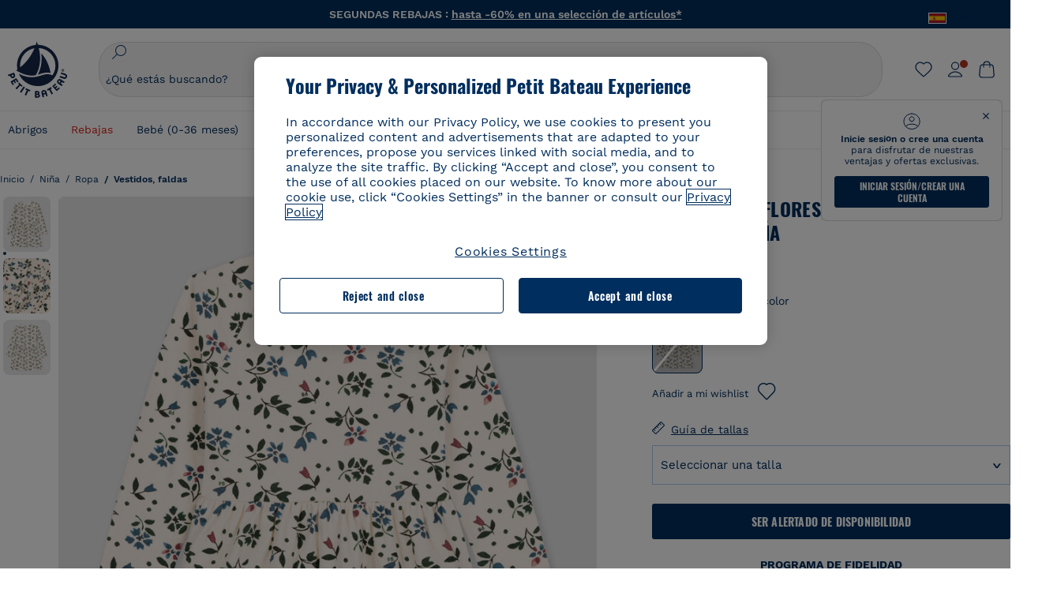

--- FILE ---
content_type: text/html;charset=UTF-8
request_url: https://www.petit-bateau.es/nina/ropa/vestidos-faldas/vestido-con-flores-de-manga-larga-de-t%C3%BAbico-de-nina-avalanche-multico/A05FV01.html
body_size: 87408
content:
 <!doctype html> <!--[if lt IE 7]> <html class="ie6 oldie" lang="es"> <![endif]--> <!--[if IE 7]>    <html class="ie7 oldie" lang="es"> <![endif]--> <!--[if IE 8]>    <html class="ie8 oldie" lang="es"> <![endif]--> <!--[if gt IE 8]><!--> <html class="" lang="es"> <!--<![endif]--> <head><script>
    window.kameleoonDisplayPageTimeOut = true;
</script> <style>
@font-face {
    font-family: iconfont;
    font-display:swap;
    src: url("data:application/x-font-woff;charset=utf-8;base64, d09GRgABAAAAAJC4AAsAAAAA4mgAAQAAAAAAAAAAAAAAAAAAAAAAAAAAAABHU1VCAAABCAAAADsAAABUIIslek9TLzIAAAFEAAAAQgAAAFZAJ1HkY21hcAAAAYgAAAMUAAAJvl3BoOtnbHlmAAAEnAAAg7EAAMn0BMXG/GhlYWQAAIhQAAAAMwAAADYrEX/PaGhlYQAAiIQAAAAfAAAAJAs7B/tobXR4AACIpAAAAUEAAAJcWML/[base64]/FivpuuP9ZrKzfK6B52porZoLu4UrcW74kvx7ft3KCrF1aKlaCvai6+5/s+rUv7MX/xdaag0Vpp+XFeVe9aUv7mWunK3LuX+3aine3lfT3rRmz70pR/9aWAAAxlEI4MZwlCGMZwRjGQUoxnDWMYxnglMZBKTy/c5halMYzozmMksZjOHucxjPgtYyCIWs4SlLGM5K1jJKlazhrWsYz0b2MgmNrOFrWxjOzvYyS52s4e97GM/BzjIIQ5zhKMc4zgnOMkpTnOGs5zjPBe4yCUuc4VmfuIq17jODW5yi9vc4WdauMs97vOAhzziMU94yjOe84KXvOI1rbyhjbe84xd+pZ33fOAjn/hMR/nHquX/V32+1A3896ojT5vyhBZVIq1WnuiiRnmqi07K017UirROpJ1F2kWkXZVPQdFNpPXKuyu6i7SHSHuKtJdIe4u0j0j7irSfSPuLtEGkA0Q6UKSDRNoo0sEiHSLSoSIdJtLhIh0h0pEiHSXS0SIdI9KxIh0n0vEinSDSiSKdJNLJIm1S/[base64]/n972uqszILfY45/c7cSKaIxz3wgvCd/DXuQ53PXcH93LuP3Dv4zgU0kbUiJpwqFJCm4SSasTuxJcvvmIPaRSmKilcwb1+/NMKfPbT+klXTbjEnfh7N34QuXGcnfgx7a6gLjwNq4S2G/1eu+V78DzyegEESFht9MMiard63U4DVboV4du7cpoqmZlUeX85lU0pRt1Q4MyuMi++siVNz+3+Wfzx0pnnP3m2lDH9/9XbbnLlGZn/6eYeyLnxoa0aK6aqmiuG+oLvl3JjM32+jXQj4+V9p1BzM5VsoYTaaL47s1Yc7MUff34df/1prFC7qPm+VvSpolD/n4dTVMbPPP8R/uZL3+BzxFUzycOC7vt64Z+H06o7+Ob6eK83/ig7bOoVw7B4W6FWK0whKUxHgbdhNuu4mRRUDWrwsg7Zqhdai53J4sTA3MVxnAB/HP4A/hZX5Oa5A9xLOK5ejarQrMNW7Lf9YPgTt7qA47anBgqg+oV6r7+CGklHiIYdot9bRfDl6CMTERz3EfadF99Mok7eRq99Zldrq2Wa5eaOlaMr56UzzYMbdsyEIjbVfG1h8D/[base64]/z4eP75F9AWd2zBHWxxXfxFN+q7g082+tHgE6mFsRT6jdS8y+KN2+05/BwnwkUgoz7C994z0AbqPeiV+LmLg1n0uYuDtyXv8YeS92z2IkXfu3ZwEb31WvQ99P2zgwuDi2dH8fHHknz2i6jV66MV1GlA/qowPGVkINfv67UoNNCDumnqg0cL++bzqD/4I8M09xjwDz1ohFFNRw/mF/YWBn8MD8Io5K6KO86DjCLILH9soJ5Fb4W00fcGGoTQk2cvl+nv4jL1ZRRcVSb0vovoc4PZi+hG9hQ67u9DfDbnchkuz5Xh/XokqqhOEaZBk1ai/izfl/mgggKKaNTHR9Ctc4O3/f4fDJ6cRbf/1ZtndeE+c/r1v/jNc5f+E3ocPZF//r0Inf06es/DDz3M735hy/Po0OBXBlsGLwxecdPmILvx3F2/sGVwD3IH32qi311/J5o4ceyvWTbivOBH8N9yn0BH0Sn0CHqKjaAwGUOzKIQDP4NYMB4hDXYDwY0ZNMs3OvCzjDpRJ+pGSajbYSNjFd5YhTZo99nf6LQKLdJvJc9bMMTaK/BSu1VCrRIuouEoLaIS8uG3HbDfErRa26PwC8LThZFoImjAeAA3IQxBz0DsbApwL0zBjaqJqiZP4t8qexRSGL0hCU3kBp5bQh47BXAIXN+LU/RakBb8lVAxlgosEzzLxAbU6rOcspyv8iy7KyguDwv2oFQg5JdRvzvXhPoIWZ3gRJJABVF2aIagGFLVUfXBCWqwD0kNRVIvkTUBk0c4SsRKFyRQmwQek1fofTyWRKJhWZGkEBM54mU+K+uioYhY4Es8lXidF21Rgh9BYL+IJ4IsUB7zvAjPZF6i/C3xV5Iu2oKsY6rJuiCHui7ogqFLMohEOSuIumDLduiwT/Ssvl0mRcrrmBcQLoYQMUJYt+GGrQuOrYcsWYiARSzuKWUlPRdijRelKUghK9tZGRMpK8pZrOKNvEAhe7YM+YszKesST+HLEi/hyKY+wRhHEGEoQnngqS1Tmej2gqCLQhaSlARFMGWyLBiC4EBuMRLieGmR6ixepyo7rKhZVlrM46yfTY9nO9XlTYprCD4U0xGm7J8/[base64]/ePtrLc8lJGfwz8Efc2lYlUM46D9z7Rq1KDkbxV5z/SiKP0mmg7X1o+euPX2g+WCpkxVV19157mTO/B5RT6w78KZtz/T8Bu6lSufve+Gk/u2rnUWXlrONUqQzFAePwMhyqmgPyre5R/83PPB5b9nnn322Z9/9rKsxxRk+DjIwRgazKI4m8moBnCQAAYGIfgRsuB/dmkeF+2JqpWPUpViGPWP2rar+JPebM/MBG5nZ1kJ9xx6zZYdBybt5vZuYcOclgk1F+Nw9onNOybT7thNZwsyQjS1/9aFD//sO+9d8tJD2bwH/[base64]/QfWN/6eGljaOe97KTqEej4Aa8yQWiLu9F74BPcCsvpQs6c87NFXpD+nhq+lnIUyw0JoCRB+5VNrVSl8AqJjdvZfTMYSXynM1EqEVEVxreMpUBGZHJWWSh65Uo0nZ6cme8cafOzh/lfbGxtjdVzmkY01XHEqKBmdd+VqpJgCjCUbFq4J5+5IfNIY3e2aVuBAOIKYUmqBvU55/rO142erolMZGo7JKq11HAWY4RkQVekmWyYSkWDjbwIKp7M1aYavamJcbxitndpM5P1Xw0k0ReE5q6pwEICX1Yk2lpttgQNo8nNO8sw6hXoHUjBIiH+XK4wu785s3duiH/Fj+NPcnu5d3Mf5P4Eei1rzuRnlu/CsduI8Sz7YYoVVFq/FcCpdxkY+x4JWEt6CTYmNGSNyJByqkGrIYniu9Cqwy/osMuBHosV2CrPYm+NkukCqYFO1Yeke1EyoEMgQnFHhG4RNpBABVolfr/GhlgdOjTwtEQYUIiWxLGiSCrKN06VRBCroMtA6yNJ1MbK/fqasZ7evLjlwsqhvY3ixMYbmxvbs2kPBBGIch5RAXpfJhgrLGhOZvUVz/5cZXb5zc+E/dXSUWe1XjIUEFgIEcIzwQ8Sjvd9p7a+dM2t673c2151vL7YzKT0mcAFqgByEyGBaQgBK6KBovnZG1tTeXvmup3tCX7L4FPvGvzocypVZP6laEUW1Usp+EAQK2tnZ1QQsRbTB/dcEHIQA97aOjk9Xzu4P2cUZheyjYzaLmY1WYxzAYlAQqpSzE6Wetn5Y2vF+trmcKI8k/FlinkkqoYK4trG66yEvCpbqiOmCqmFcdfwixc2Ly1v2KAqCAsKFQVDlUDEszgFCfKcr2d2ztaCytrR+RzUkgQ9icKwgH9ocCylgJxK8fWA95zS0RPwHQJFKKhi4faCQJGKFW4oR4X/EsvE/dyhmGFBm7LWngGOC4KE0du4PwBKY/AMxE3SnKgaX3tuDLNi8QAtG8RyIf4u7ihAouYRGivZAXQA1cIPPNJufeDe+1995203v3t2bmb6ly7cdt/U0b0PSZKIbrjrlvPvmJy687yblhVNeqSj64VaMHv96eNviMbGo58+fnoQZB07LJYMV970kYsnDux7sBrWwof2HDxy8uC+l1VCeXIK2h7fn8+dX9u0/cBb5pSG79iWpzarsghwIJ+H+1s3b1w5XyhcWh3pBOGzCf4Hhosi9MY3ogfx4TdeWuCjpwZ34INPXlofcdE9+LOg29rcErc+qqkEFPe7YbfthQmDZLYAmvBKZj0YGhY6MaF0g7rN6g2xsdBvoJ+/7cxJqOrpvfuvX/vva9fv3zs90++dPHvb6b27p2Zmp3fv/SgLzEzt3jt49SQKju3cfpRvLc/sKS71MvO9U2dvP3/86MKiXr54saAtLhw9fsPt157uLfDfnZ3eu+/j+/fMzEFg/+/s2zs9O/j01h0/g4pR49VoaTm3Z27pBJe0/wsv4PdC+5vcKbQfKgQyB9Lfj0f8DN9vRP2gH9GAJmKn2271Oo1JBMQLELSXaCDgMPBGgnTdoRhpJ/0AOHovVqsgLRq07dKoQSjD/vFnDQPFwYgRuTgwA6D+RYFuB54VEKvrPqgaEFSNq4NQr41qHFgB1feiwDCnnX4sD0E1soywTCXhILbQdOJg0mOHdzegJAgdu9VbRswcRAkUCCrEH4b95II1L4slDhvIvxwKoG76fhCyWuJf/[base64]/F3IAdC7hx3kbuHezn3Gu4J7hmQc7E5lUlyUAf8BgAKIPE9lw2UInBoJu1SwJCrbPQPsSjo/7DK9EevkcjIWAJ0GjFSYErDjTXKSE0gZnSqNjo9OgqIo0A0CjAS/2PP8OTKngPvP7AHdEBYfeAXjlsWqpbaRzumuXgNjL2XCgZ0dUEqOJ5tSIKriq4YLlQkTfVUPWVR3VBnezecPvF4BP8eP3H6T+LgpTfmGo1OWL0eTt1qFR3JRhGIbklNpdK2rf8IzoHjDI5pjhOkrN9ZZmk/GGfjZRuDemUxZXYOz5Wqpnn8wB50UDUUxUrpkKKGxcpC6HquIBm25xQkwZFUw70q5Th44xgyok4Vkv5R1AmjbvWfGt1oqlP9RApSK5gvd+LTRjhBNqDJyAsvQLs9Du1W4Sa5LrcJsOIpjutD87QrDJ6nhmKwm0jtAgoT0Y2YmQ/SwZV6p7cBWgCepFq9rs3krWe7fnj1ReXqi2Oz++bQT83uB7Jhp9P2385H74/637TSaWuWf7wfDV4d9Xl+w+Dlkvh+Iv2nh1L5fJTPP5icEO/m82P5/PvnDszOHpjjb0xX0tVofj6qQuDS28bm58f4G+8GpE+qlx7zTXS95XnW4J2m/5PCIzsxPYf/kruRe5R7O/d70Gehq42MNTPMpsRoTGzgSkxcsckGFFzUMNEIFyfMhhoY+nc/SIxWCQHzg77PRHs7oU5+HxARaJH60MIDB7/Es9eSSFg8/d5ly3NMlYb2r6BO6kNjUYMOVRKLIMbYyUssDwdDV3HnC6+8dvkflkVRnD2aaWCeWWu8QE/bUkGSQMgCyFMk+eAtveM7M90pL8wWx/1amfgakCoZp/a7R15y9N7lV2+69QgPcNERN7/+3d2LuxurrRSQeUHVhR8+UJrMdJeO3bTy0pwyJuJKqlSJlms7sxdfd/Zjp40Ir2F8/NbNj964fHLb6WObD3duutD1TwbooS8MfrTy4MdPP/tbMpFlJ7X7usV7X7nxF14lFObSUf7xrfecvfnW3PxDHxF5NSP358PXhBjhSnlyr6hQxa970yV71TIBnkpYJQI5cFP70Ko3XrEL2cK4W06DTjBFogJ01nGU9QzJ0lIFQNmS9FKQrYTHgMOxYf5RueZPzm25bsNLc/V1Sdpc6dcqBbugjI/nekWjNvhTxBdd3dIU09UkwkAx5AL5CNSiSI28CIwCYz+lpXy91EFqSrWdfdGmZn8KixrHJCnH8V/HH+d2cm8F7vVH3HPw7Qo6h16Kfhq9EUZYwsGSBu51+x3GxWIG3h91C3ZKDJ4xp/KTsMeMC2GV9cCwwRob+4S94vkedWOLiV/C0OOSWIIW626s57VGGJJ9Cd0aUgNVNsTi0OXEOHHWrXka99IkOXZmUIuwQK/fjPt+km8MNK4B3S5OJrblMpsDMKFkUES0AfKZmQDaMYKDHCRzJy2fupdNAQ1mgY3g5RkUvwzjpDXq0D02lxBzzcSuGwWJdcIf2ouT+IooLkB1+BIAzc5wWBTRsHDVAPI9zEy/VRwN2dR5CVieoIiWIGORUbn4j0czoqLLWU9Z7CzvMv+sIwp8TPR4SimwAxk5cqFhpvKKKRbWNy2uTz4WP4XugZAIUWmaginqTa6n68XT0wLRFJqVDZ2IEAFwQBnoHySCReEDpigcaS/[base64]/2F3T0jW3Vbxl+lRjaVay3Ik6FmVqOqSlQXEFSpFGJZF/qh6d1gqq4uS09p3XCqrXcssZwxEZqYf6BHafg8Fuyoqcmpm0pOn5mX3h1m2tdNuXBIoxFpOGZW2dm3ZTx+9c0HJOys1GzfFXMVs4oRoc1MfrjuuQnldOB/[base64]/8JI7wkXgZOmuWmuCdqfcdIhUENsppopsYS1/4tslGFEMUIBv3TuxJHH6o1G/bEjJ/7gxNHHao1G7bGjJ8695MypXr/fO3Xma2dP9ubngZiit/7TH08JvfgwJcdv/cGPf4vvf9EnX2ORPP85/ntrl7S1NTgNbbEv/EjoAm4pQK5H87mxNA2rI4U8NMBec37rsZWtEzP61MlrbtlxNlV92bWv2LrNt3V9vHfbK3XZz3eWrrvwtt+782Q9i0ihsWvvK8/d//DB29pLHDcW49qv4L/g1ribuFdyT3LvQWl0J7oH5PiD6BXoEfQYeh16A/oZ9Gb0JHoGvQP9PPpl9B70q+jX0G+gD6GPoo+hT6BPok+jP0KfQZ9DX0BfRn+B/gr9DRSh0+8AP4RjBMgWqj2Ma5pNSxVQPAnl+u1mO55lavVAwCYHNl+2AuK704g1xQY2lcZMLPA7EuUmiqojnNJp4w6bfGv0l1FQ5BNckkjKgDVyP5lqgiDzWQgEBEqE/XhR/JTdA8XUbbJMdvvdzgiUABhigJBVd/xXZVcgy0Mm0KEJQDVVvSQdLwBwCKrJayYtwhJis2ds/p0VAbLXY2bBHjtFHQy4EuA/0wuTbEosiTuCGlpmNvZuPJnITCarqN2vgH5rsdiCVgmBCgRo5wJIZRwDqg+SJewS9I2JQrqA6gtQzrlmuIDm2vAXLKB2fBMe9RdQdw7+FlCUhKLhHwuj+G4Y/84lJ/gkhKjgs/Zc8pfElvymFhBusJkSx0rtsiszRs+4eOsOIHLYc2b21uqbMiSn5YhSsSuSUyQesYGrXfrLib1RaqJI8iTXmfAsT5O1HWOmTFShg4DaKR+hJRBnGRAnmu/PqHBFNDg4tbmC0TbmMsQxvbKBNZydXy4OnkdVloNfBjh03bSM+M+DcsKUF9iUlIFVU7ByB+Z8Ledp/oQjk0Byar5MzInJtHyPp6k1AysgAgHngLYCjSVgKbPUuPUVr/vV9/C+qViKhymTbK/Dg09KRaloKkCKCOQjZ0o5KWrmZBC8IBKpSMz1Gj8J6I164rrJLKwQHeg/lWVPA1y1mB58v0P7D+QvxTnG6DuvOmY55jH5fVr6D8em899ET1gEm/hC5G+qWnaMxEDi6RpU768uF5vpGcfB8cQUHHng7MoYaBw9vgFgdnvdJEQmHdDR0mtJjmB58JQo0DvadtnbqnmpigwNIGhyRbZrzdBY1PtpDNxPBNqNnelmLodaO5aLDknJ3iNw6+ScZmpvxeJMJmdBbG8+7WspA5T61f8EuKS6RaTAzt/1kmL/gcULxMlZ2+tlFVArq1VmhVXtSSK4dMKz18tLpu7qg3dCjYKKwCDvha/UAn9SqtBzRWfl6AUix0/YH5FSlqjjw2++APmGDJ2XcoZHTq7JgAY0+PjZyaoHKsX5Q+A5LDOXvs2lYjnWwX/OGVyd28y9hHs391Huq9w/oQraj34KpNez6A/Rf+E53uM7/D8y1m6i2QRisZn2WK6ENFoVARMOOQox+YbJJ44xzU4fpFCQzNn7gVsn4SzfHU0AsF+IBwRB8h1iU/DMscqjJGROWN1oFSXeAeIwxeGb/GVKFE85RGymvcQPowBpMNdkSHCIU/3hk+pwRh1Qdbd/1VPEnrHpLBCOArO8dq58zMNv8jiZCCONJPf97oijwW8Uy1sQYKxGmHNB4meQfHUZtjfj8wpKPAHa/WBEDUcl4fud0bN2kNwLWW6bzBgMwj5os+xCdQO/ZjmPi15l2eokkcc+ByjG932G/[base64]/OAFHqe7RFQcXrInC55+9MaiLQLSA8ipUs1viEr3kOx4bwYpJ0jxRI0dCPJ86b3TUw7IK4HNnEtUdNwJy6JOuaQ4ODNRsVKSoNeRwIM49rdSM+9RQwIYqAHJgNjdhh22ZJHyxMhVMeGDrJ5LiSbAPnEtCtwJQ8/7cgNgLRB6YhTc8fUcYY4KGJ8PdLv2sCpZKsIrAsGWDehQEZvaaqvkAbZXdhOVqh3ZUpwSxiqIYV4BES1ogNeVHdlqLROZEK/qUsClIJ4oL5plI2cQNhVLu5KlQLUgURZTaWpsDQxeFrOyhhn2JcISQFmqpKZAQglnRUlqQhUTRAFz78PCFwHNCoXO1moA9UF8IqbqgpwqOKZZsIq8AAJdhvawJtNTVATsjKsEie7uYDkL3/FClmSBPgAv4uuO6BSVQNQUycNpDISC58lk4ANoJk5GEEgPQ6LizERYqWmCOF0mcO1Wlqs5kypuU0Q21Y3ApDqfYnYAENKi5Ch+pENTEWActg/ImjB/DJGHZgYZLUNNhClTUnhG8FBKpPWcy5ge0BnZkQXDx8gizBgALQhsCT4UAJiromJOWWV4gKjA/[base64]/RiRHvAmQbgVCXUhaLTTWuz1I2M9B2o+BYTf0ywEuonWREFSyqmayDCTAZ3J2mBNryM8Q3AgAmVl3cihWIZBTygVXf6IZC0yjGXpCoWuL6cg/DwSikSoFEASygzpENsfT1vQufQi/hGRNU8TNd52RAm7fr5m2I5kpDumlHHHZXHzmaIlFQzZzjhyqkRNSUuncSzZFOiHgp6Bzg49TINGtaWGyMwe0NMfqxeLnr3NyLZOrU+v5nToHyKzZ7DRPe6xTsnH1hGoCvi+B4IgFh9QSFObR2xe3dWwJkNVi+qk5yhEkSUXfggbOArHKTHX/Br+UOxvU+YWuAPcrdx93MPc49xbOC4VkaAe9CI0dLOdRYCnKWmOvBDayAfg3bzs3NKtjtQSGjpfl9gX1V5zxE9C1Gg3R9oLlI439M5eRXMim1oImYW77xoInqygbtQqIq/dmQFMXzVYaAW1JwqiKLyvIAiX3v7ae8/sWZgwFFooSJoxs3zk5lc9fekjBaoYEwt7ztz72qdfdfOR5RlDk/gbXnPvmb3zk7oioQ2yasavPsVvLyJJ0Sfn95659zVPxe+aqnzp7fWV+kr3ZO81tdUanD4Np9XeyS78wv06+p6mqfBPG9y93Dq6ujPwLU1105n9m8/2t6DfVS0/2Ll6tLW8uqV/dvP+TNpF943eC0avDVa1f/baT704tdfWVuu9kz34ra/WoG0YTvw6PsW53CQ3y7W5Prd8ZbaatUyTXmmVxgL6F2oYater9yNaD/oRboTdVgBkLuq10fduPbNzdbqqyOIslbVac8vBW+5HX0iDlqpOr+48c9sDtxzc0qxpMh3MtgcPPBY+xv81HB4+dsMd1//5jcf86+/83ebYlvaS4+gpK+Vu7O2a6qObZN1xltpbxpqt/tSu3kY3ZQ28Z5+959HaY+ceDR9D/3myNcdPTs+NfHUJ/gyXgwvoQQXU9kIbfrrtZBq+3fIDOoPQS8Yz+Q996C0nT4bl+c7q5L7Kgt/C1wTp2QN3XPoSP3HH5t3znVw2nb7bYn7QfFxnH8N/[base64]/KIkm7a/aAK3ArHHkANenF5uSQIBAMUUMQBAElNakImgY52yldck0xAPVx2ap3kNWGJattJ/SjKkKDIXScaLY8EOX4tiSQcAPyKOsuXpmb/LaZKlk8yM1Msvlax125sQU5RM2jroVY2xbsB4klqubzczKcmbnP71xbEb781WHNCllsEn/HMXxmmnubVSa1QYdgH4UPXqGcslTL/yvCboVbeS3wSvEU29VgU8RQSizHiBzGrblM+kPChUTq7LC4XmuObJrI4xAKaMuVjqTZQblfXKZKVY8mQj7xcd2fQ8hlxi/hpTcc2UpZyUy415GpzPA1OFxl/ePXP8fAVwQuI6xNYQxPPGJlcCebMKuqDS8j17OL1od3rj6MXX6P/l+TzanSmVMoMPwJHfctXFpW//pCf4uWEgc9XNOHzpCz/pycinh+Wd2U9v5F7OcZWfaD8drithk3hsHMUSAcciZ+joxMyWIft8JIpGrkAwpmPz2ZBmMmtZwGxhLBHGRosofgzjC33/ptMnHm9EUePxE6c/cyV4409duGkJGOPSTRd+ACFgjxD6D0QS5KlMLlDKdqXkyI6oAIooVouzxaoX1IvLPMAbWXQdwhARBiRlUzkFfUB2FNn58SSSIP5YHPUPXpzcYIEg3nGjcqBoviJSQ9WNtK47btiINtSLoMOxLwMgRyw9tUX0Lws2SZISIE1HlrmhXvo4/hvubu5vuO8iBQp9GL1uqJe6ydqcBSacoGJm2bkLTdBhx6AXGxtBGgJ/jC2FPhOEzAkntkOygN8ewgjKVhP4Hohdj/nIgrRKRBVN5qCiUKBhA1cnGRdm8jk+sJeZNGMODUFiik3stCA32TmWre3WKs+kfWzuZIF2yAQo/MQ2YGbX7PZpxDQGE82V2PzZYYhoJjbDsM7k+bFjWNzHhvN7cJdpCspUQ7JwKTHnxmvb8LDHsN+Rck6sxYmLZuBCSVkRR86dsyheD4GH8IoVrYBG089QgF4JDbV8FBuVk37L5soRd6q1kJWwENsKWZcRVeC5DUf27/C08XFglihVMz1dcMTIFxSNprXqxC6QciK2QHoGuo7ZTAmJpTxEIrqWYi0N/vaNC/kPYJDkcF9kczlYTktFyUtrzXaGVBwQLEWzDgImSz4AnbgDEpjJVmyaOLYIaibRySYxpZripR/KKYtO8uhHMnYlENAS9DIeS1T/NbM4DkTftFNZXGr3d2AiBe78XNGHZGnR8aqaKapK2j577WQgQQ6pWjcDI+dEByYPZ02Q93UK/BSoAjUzi9VNhpwK9BoZz4ZBXgZdAkJd8zINf7aQVjxnxqsaAcujqBnduj/TBoKYw4J0lUC/sHDfBveh+5xUWrpaoOPY/MccFLFoWL7lHX5rBOWPtYS5XFq30zWmJWDEGB4MKlb8B0AhEWyeOTljVm6qmsfM3OeVmNiO/vFKjqYJMXNNgBc5yTwMUlrzzm151iSW7DFlR5J0eTT4FFYiXZIgJzA4VY/[base64]/55TlxS88E+XhKeuv7S2cbxR8sNCDh/c9vx/3L4dH9j2/Fu3/ePEWnnKC9ChY8+/Ad1pmdVgfhrEVOxTw/RCm9vJXQ8aDcYjs2z1Ybh0YuNdKzZxubH5kBn2aHD1FXurzlyUVmGcAxZjvo3MgYR5G67GC+1M5v2U3EheCMY/5bb7bVedUl3Pc+Gi13GPDoPs/qTqul7q05fvo5cbjZw+peqR8SldP2Y02Em9bepFd5MT2vIpFhGLmkUVXxx1O722++mU58ZRv/h+Sc81DIhE/5QRQSTxSf2HqSt3G8bwLte4PL9W4Wa4fdzvogzKoxIKUYQmoSKaqANNuAhVthFtRtvRLrQPHUJH0Ql0Gl2HzqOb0AX0EnQnuhc9gH4KvQK9Cj2KXsu8UJkttP9jdUQjVqU9ZqF2xSTIqhL0Kr1SxVE/SG4yc2vyNm1Uxf9/Euz/bBJs/GmjYpglYtMHKF2i8alo6Tq7fVIdvIzS3yS2QX9TTOnwZBkAOpxKpmE8rVf1k4bxFPu8SG2+/u939oq/82ldN0sUimaT5fhEiyYUDG6fNGp/D5e/SQ04CMf/xTfiE3xv/ZvOOc2c/FfMOXX+F3NOWjy2v4S/wLncOLfCHeSOcie5syARb+IucrcDkhtaFTqXF9H/ZM93/K9+MwJSH7XtUGTnilehw2s0vEbfvXjqRKff75w49aXTx7u9Xvf46YvnDh9stlrNg4c/NQpcf+e5M/2Fhf6Zc//1urMscPa6u87s2z0zMzuzZ99H9u+B88zu/RenpryjR5H8rW/5yBl856/jy8Hxb33LY5c3QyKnv3g6SS0J8D96USpx4Pl/YLFfTiYO8D+8nA4E9n9kHwTu/Obzg+98Ymrj0d/41qXBt9E/QIgb2R/4z+Avcj1uDeqU8aDOCgO2zIMgcb1k4gRIksGEFSNJG1D8CuMO7YQ+oUq3M4OY8Yt/3aXPFSJJt4kpCfyUSLVLnxNpfB0Vwk13PHrHpkYhGh/Y6L720fOH2+Z4gVqSoNiCQgX0SyoVBx9PbqDN+YkPrlxYXr6w8sGJwuB8cZIf//DMntnZPTOQ5SBW2mnQk6vcNdA3buQe4t7OfYT7Mve3iCIXyM02kPUX0OvQu9CfoO+i53mRt/[base64]/vekCemJLxoRE7Ver5UJOgQ5mjMiQ+i9q8qyiiduqpqWlE/ZvO7Vtb1hRXEND+zets4b8okmpYDNMTeK2+urL7ULze5/ojB1otfm72wKHBDTyqVu7eNrENiFe/0py0w8n14JDiDKZFwJtZpk9IXgWBeY5ZcOAqQEigDFPyd27kebYyATniWLzMesxJblz6E5nnzUUQwfBwUTQxWwHMt8m9oNecCqaGKFR4l81NADxexwJ/1hFEUVAMOPD8dryk1xUZm0s8U0AyHHMOn2PaDcmDd5fYhJ2lsbVb0w62Dd/S4SNHZBMjCAGehqpGMsEWQr8siD7z3xZRmectgarWhOzqY5Tn8ZTtYQW9DDK0DiURRELX2UwTxLRuViRiOuv00q2gUaEQvMGmxPhFtvabr83w/DbI9iykAcUqYd3neRnYgy/IJQgx58hLe0+A3qwKggYKWDShDlS4bamiD1QRYqrIuCXJQNhkXpMUE6uuyWsKJI9UoAJQCDeeno3ZIY/fm6/m69L5PftORzVrzbXMmx8+f4tjyeLUxJZtv7BRUkBb8lTUUUqUFX1i7VyugFBz9sDh//vIwVZrcLee3rlx7bB286n977dEol27//rtX4SKmeRFScUy4lWiFaoYhVAaA0NBVMcxdPcPw2G25R1sNaEoXMOWSPMABfbK8MTil5LnSxYrNBba5IJKQLHuEgXK010ym+iDqivw6KGsIBg6m4LkeR1qdEyVLCi6qY4xV1KddR8+57Bq/h2Zp9QAmkr57hZbAfplE4dugQ9FqLUya1u+hOPF+BiJYhpRipehhiRBVmXIM71Z5B1TstCrLFHwoW5lSNXnMZsH4n1i+qky9Z/njyY9CZrzKCJI7k1AFvbw/ASkAtku6LwLNyDkqmKBjx0U0Zl5uNXjqSCGWM4Ne31OoDWewldd8T5eNaFBiSxjpLoW1lw7w1b1Qvy8SBU2ocQMkQDPkvXM4p+BDruH+yRogO8iPUEHXVJl9o/[base64]/deOr5u9aQfweLJKU5roanlL9sTQm07mZWaISypO5vRuOzVZ1LPhEU8nYnq3hy9YvHH5SDmVB0uTZoGr4Rms9XGwSU0EMYT9/wEh7OVGwHTfrz9h5RU4XAv7nHBLZMiZG3nMlkDOpuul6WBgzp/lMIGdTbgohA5vZ5XzR1TWQKF6WjSNBo7Obx3ekL3SzRFRFTTBEW1qpLa2muqWNZnnjZkIFSVeYXIW6EQRe1MuVWXmsV15Vr7mL5BRdMql7w/0PPsUrospWtJpajG4FSTQBypqCohSdgo03mtWVIpYWstM2Wzolz7ejidv3jWvaWmVhDMYib4owvpgF4xXH33Db+Hx+JiSCZlHWmz9KSNlL9z2faljWwvpWP/1lrOSthl0zVEnCbEApxlRmrKgbTwJiNxpeYIG0NBRLk+WMM+FWAne0/4p4F/5tbjP3eu5p7he5v7l6Hq4RzyZdXvAfbGBrroGMMeU7mhMFGENdavBM8ZOQigkXxYmvfADA2Us2CRgCpDaAono/[base64]/aYaZve9N2XlrzJQxNlQLC8WHNLeSldmDI7ovWVie1TmZnGmwWCRbxwZgHUj8pvWunUIqhNXugcalKqgRQvld2IjAfjUbObv3PrysUVvHizpTuTraMnfn3ijp5kKGK/MJYvBrGjEFsGIEilsX2Hf+1zHqlaGT+7oShiVQGKh9kag5PESrvGhKBbcuGBQv79J/rLOnOJBxELGeehQd2ca034n/zg8TnfjU2dEDFmuyYM5hQ4d1sbpu67SdysqpO729KG/uynVYeKWZEsnu6VLYhmXJX15V0bVnmiEdw5MBv4js9WtjBooWIi0vT8dmHx+g2L1y9BN5TZOl/Qwl/lUlyJqwGfa3EbuI3cbmB1HOpHtFvxIhrYNOh7lW7Qj8T+kJQFwLiivu/WA3qFvtHUcDqjjwJmmEF0uNlaBPHYERA54cE3tc88H13ffvLJ9vX4q2fab3r+4fMLu/e/f9/u+Ruf/yr/3s98pnbpvX/8x5VDUxuWH11anPrWt6YWlx5d3jD1jcHtTfiHoxvnd+97//7dC+dx1G63sXPj9k0nzmzdfuHSx27ZsfXMiU07bpzcular12qr29YQfuKJ9Wf+4o1vXH/yDbPZXDY7+4uD785mcrns3M+jbHjiT0+E/Pz2tbDeqK1t3fy+QSs89dlT3HBeQvgi/gq3DTjMGdBeP8P9Lvf7HNcHncEMRZ2YbsXrWVZj72tGy5qxhzU7kHjylcSDa7hBEXMs5NnsLgm7C/GmSPGSL2bhh1EfTya5ng0qrh3rv2SNGh+JbIkem1dmXIPNLXei0Zo0NFo+xHhMc7jL0shZESBzg034Juam2M8PVFT35nIVNIiQzY6dPXXX5le//+jW6ltqPcq26OF5ScRe0Z9cDs1NZmmDku3oXX1y9czcNU+Xlk/9+Q8+jOzVn3pkciq7VJv07fS16e0fl8TlrVO7T+k5c97yTk1G/HvRMVFkeyCIMyv1ndscS7m0WdIXih8+tdGWjYwg6svFrKN7srz19aGd7ZQmD86dVvWOMWmP7YkeWzmob/TLlZPp2Xb/3gI6mC1jWTdkIhsy29hmYeMje6KF7MuyumzpZHJvtZDBMtsph/JsAwRBlAVhsmRruaUbLmSmCsSHpLK3Zc/xOxAafP0PXzbV2TV78mbdUaZUe1N17L8Pvu2QLA1t2TFJ8b7itXMH57rLtW3rkiGhFVGf91+/aU4XZaovZ7O6nlLljW+o+qIgwSiXiU91GV/uKwr+JvSSb3DfRwrKA1PZyHGp0RZ0bA345am/[base64]/kNKhlYQyEcecex56gvmTfSNT1Skn2JE+Vf930cIW5sfEeLxqhkVYONEQ9byKBt4WJU46KpJRxwFVtS7dlu5JhS61EnajSthVBUqmtipQIqWmnogi2YOW0tCJn3ix7kBc9CqrVWqNa5dnyI1FOu1pwiO16A9COJzXFtYSA8BJqb9kyvlOyC5I/[base64]/Ub7NVPzpSqAY2NADta7YvuI4bPXqmOT7qmOWfUCeOIWx8L3jD+x4Ss8ic/roLd1jOyhFXHZ6vOqoOmhMaKbFldk0eRdzYSSa6wRQLyndSflPSanVjW5gK0o+s7lYtkx80E3lJdVUU65igzKUsDeaX+LL+BvcPu5d3FcQATR2eY1uspqTbXWX/F3GZbHoH21d1xz698Rj/crSYQjjiOIJRJMNMdgGdYj5SzNrzpW96EakJ/Fbv7x4OPY0j0fbaAwCYWFz1An/uLLLSBBPELBIYs8bUD/x1PHVi5d5iqvJAHeTrLJ5hXglUCfxhu/[base64]/vhVf8qe19sBxCYyb21fqctaxk/V986aMhC5Ob3ZjyaKRZ/azDV3cKsAAolYWT8qh/lrYAxDRWmy6rN8lHRTMC2oepBMUHUGEC5RxCAqAGy65uRUIOkSxAHaUVB5XfDNQlbCQBB5kF8SxuLI12V7vIfmTu4IdzbxoGP4Je7bow17Ykt9bIgd7ZTab/Y60A39eM9CEuuqxnBjoD7jt7zB43iVGeuDvXg3KcYk0P9153Vn+gvVyv17n3nH7nsrlYX5s9c9sP/VpZX+zExujk7no0jLL1y/RA0izzSXtu/SMSmXb99CCNaveXA7f81DbrOSNSqhNxGu3FbqzC42j+DnFubPXHfHsb277i5+8pOle3btPnzXdWfnFy4dPLSlIEvA4CA3vJmavevcEnb0XVtOb1dUY5rgsrd5YX4rsUp6CW277w33bUZPtbYurAMO0pT7/3zH2uJEvnViabQfEv44/jJ3nPsM8waMvSQaibU60W3xZjaN4YqRK1vJxng4rjRWjUnNGmiosYdeQwyvXd4MD/3ber7Qf2vPF/6rlVKnfXdzYkUFOm85ZV2MdaOL+cAtjDWmu8WcgG3dy25UFbYHF9X0eVNTRE9kdirmieLamqHysmbXy1EtPe46g+jfjZcKf2TDzLjv8Wln21Q5rOdLumgIKcgvDirFFa+k6yINy82ZZuhlU1bRrtpBkDVsNeuX84F32Jcrsp6rBUUh51Xzaq5flqiqpCq92Uv/+C84m7z8pT/Z2UQQmLOJf/itEY2dTfq5xNmkLqQoUWzZdJnno/hj3iY3V8xjZv5zSuLqccXbhGT+mbfJdVufNYmpvNjbZDSWvoS/BIxzHpgmx3YVnkQe271lmem4xAMO2A7zW4WujP+3Vi/zv6cG5iNBFDxiBio25ThIzE+fO3HkUbYe+dEjJ37/SvC6+286v2F5ecP5m/5+FOBTail4JBUEqUeCEqi8x90gcB8nl370498mQfyOF30dB4Zy9Vn8KW6SO8U9wvYmH1p4GCOkMWlkMzwhCIAVPAuDjCZCAX7RZXkyWvkUMhMjKzBbItVlWL7djPeoXIgf1yO4McNfXmYcwpCLkr0ZeoyZ+qBtgIIH8TYPUdhlr/LUY+vR2q3RorYeE/fsa/SdNRi8s+tYUuj5OSvnpde252++Xygenk636jbWlj47RSRCdLl2+5bBz0q7uv1Oc23+TFFUAK6J0v3EzabXq1vuiSQpLcg6yW8vj6Ulw6R897Onypqz+eBYoet7qiBH5bybnrf46aknTx55yw2OlJeu3b4xeuL89LoCMNk48spd+1+1k5ckwXIdiwium97amL/9iCtoktrUsunu9CGE3WPZdjQ3NedudldXCW70FtJLwnY5U8xWrS0HZJTWrp1r25ZEtixoxSinGFp1ZxjOEvn4KQtQA8+7c+6+MWawvuermtTdV1fITG2ya1WrgjR3/tCBc4JwzU+fFqy1DSuvu23LEgir9OGHt/Dk2JuOA4bQU+722sSCbDRvv0azBCwM/caZn1COY+7pV+a1Y6dxFKHLyC3RIj/Wi/mbbzlxtNXtto6euGXbprXO4KM1tG06k+m0j55AvzkztXPPh/bsZJu/DQP4Ofbq504cbXcymen47c7apm1xJINXnHzRuyzAjTir+Bh+jrvAPcG9h/tt7k+4L3PfjHsp26+R+bIP1/[base64]/4dqrk1I3lvKJJxIY7rcXaXdnOQiF9Kmhl8uvhgWc/fOrpR9LN+zZ6ljNvSDwvKipV9PUza1+69967olSx9CbDC7PNtYeXH3zHb+GiYisv+/Zst7wmbD556bF876RGiSjQ+bdg0s2oIu9Iurv77huOHmDL7wC4E8Gpndlek2xJDp1SHWAn2yBIlFRWXM2Txf2ncgXLZ/tZwBPqaYWxfM2fcy2AnwAU2cYolG58dXT8QdEuGCmbeYLbFSxiFX14sl/elL6l6xlsnaJAkIwEgTn5ESWrlte21ZYUOTWVkZFSkijwvCjz8leu3XbolW+7afC1mZkZUwS+cNdrrn93cT4zv5WvZz5y7p0Pbryz2itvF3cdGZxSUmUREUBvJ+rv67pACSxelGrTIiFD34jn8H/lJM5l/++DTaN+QCNUsSteaFfssFtBb+veW/vgB+v3oj2XZpH3Nf76v0EOOsRP3Ftnd59/lP9K79JT/I0Lw30nXhCehPEwznGVVo95b+N4mWqnEdZxYtAAbl+NDXuYDdZ2XWzjXxUDDaNN3wN+npYHv/F2lWqmnH7H4DfktPr9dSwa02gKzfuqTnU0/9cgUV0JblVUgRrS4O+mDami/fXg47ps0je96bLPB/6P+Bku5JYYFicU16vxdoiYFNkW6iAkVlCE4+0MQxHPxD6G7WTOPfYqjCfsRbYZ/veowp8ZfIaogiD+8CwvKLr4P38o6orAn/2hKAgqGXzmLK+SffCHhM8Tgd//eVEXP7+fF8jnkUBUHj9NyeAvkaRpwgcHXyM6xR/6EKY6QbUPCpomIVQn0pEfEAk9LejkB88IwjM/ILrwNJLIlX2Vk7L8q0ryr8zwvyZXV+pyEn+Wa3M3JHug8N14D6HkP+wA9dv3aJ8d4v/DYxWxDY5Hu9Izp2vma0i7jbALSpfZt10TxBBzp0lk0wrbeSPecZnGAh6VKL7mnrVDO3aeWlAUKUMvUgqQkryEZiRFmdpx11rvulWKBeaAZn6D6vAYoObFq5+y5cqi7Cs77x5Fo78T5255/a7j7+p0zZ7iKpSeh0hB8Qi585IENyatEw/vWHvpcbZIg0Ky2mP0JgoY1ib0X3rBlfnL8S2w+IZ47LPD/WJW/nd3i0mFyfoM5m7UZnvwoe9fe/zwq9leMa8+fPwTV4JnL5w+znxGjp/+yqnj0A7d46fe+oKVyZQyXzYzmcyPv54E8U3w3ukvnEq+PPWV0/DlYFfGQmvwjTn4b/A19yJ+NsP9AjKgvxEaT1vFJI2wDaaYwbEauX5A2MSUgaJior5iI+vVpKv5/0HO9b3xspunE/XSZLTdSSm7HpuzUDGbK/an01V141h0bWvDm59Y2FKv8Z5lGgPt3w+derstqI10VghFcbI+NiVuWy6uLzrmzA5VEseafDkvjmXC6d7hgydN2/QvvfT/kCS9ZezflCShF77zwgv8/wAMuYPjkkmA2IVg1MNGQGxkabhscIyfGqP/eaJBLhsjY/ZhqLtdxJfmW4u5cj4084HmOZap2CllutHsVrLllAXq24nKHd9wsrftqKNdt7WrjfS06ab1TFZzVc10d2Q8w3z3zz4RpYv51ptnfEtKe1QFmKFm82qrULcVhByzYIerG1ur2fEoOHvHwnVbpMnCWNCyPJRrtbJTtTEnnXbrY1fk9Dfwf+NOcx9OeNJs/P8ojbbRG/10ri5xkPzXHDEwbfZGVlSXmUD9hEiFw/8mJK4BLza/ouHiAM8dfRA7flyZOGsme+QzZ+1k8PeixDs8kfkMwps8i5PpgtHOesA5NxiSJhuSYItnRV0Vjl9XymdKtgzsAstOITe+ftfKSr/EK3xFNEQ/KwqzmyeWMwHALlE0DGOqEm8NwIuCKRie3g1S4mRaqQw+3Q43uYTnC5mZQq/QnDLTJ4y0QlVqeSlZTC8UDN5kZlIeFxoGpaAjfb/Uj8opBVM5LQaigXFh0sg1g6wRpJQ05EZJKTK1hf2iIotbrytN1BeqYTGqOiV/oloudk2tViryBq5AxD4VchItZP1sWJNFuLHW2nzzJE8xW9CVFs1A7ubNlLy+vyLi+/JTy5avZ+YWutsK3fxMKKd3memUl/5/ynvvMDmKc1+4q6tzjtOTc9qdmZ2dnZ2Z1e5qV9qksKscUBZISMJkBAiDkBzIGAsDBx9HwBEHDOcY2xwnjI2zwQHMwTYYHydsbF+Hc/G5PrDT3KrumdWKcO3vj+97nvt8Um9PdVV1rn7rjb9XiRdjPB1bEjVplRJIGiedYLI7lqerAoVq7EI4wbIaKgdpk0ZMNezPq6mYINGI/HRxuA0fDwx4YdzYroSjuUlEyjGeyICf9Qfe33fJ+NBZPaWzWssv3lGrVcDtpMjKAri9UqvB66sD+Vy2MLD79Ve9vuLupWkB3Fm5/M1XLIw/ioXPElFiyBt/OFJjjMRRw53g4RoO42BxUihPhR5weOAB1xZqWCnvo6aQbFRz39pfG9h12UTtjEK+Vq0vO9LfVx+oujea32uens0Xi3lwMbg4X+zNFvcM7lptBlKlHjMAjlcvv/7o3sFENK4qg/39R685WnWPG/BtxXxh34X7Cu6bwfHCvqHBA8VC77hhxFX15Hznxc0B7v8H8XILuSwwsrwX/oCufQx2ISN9Q+L/RdFqpJ1v8ClOVXbKOjoclPiYEmGUuMLlOIWX4grF/98RPXZGTxpNazyTpSXFWmeySWHjxQwT5lWaR2K1QXO8bPC22rU1vBvxmRGiSWwkbl/gNBcwfrpKc0y34SKsv47TUr7jDu0T3eYirQOe8/xmgGHx8plahsX8Ph5TaOwt9UeINwSxF6ETsOte+hTLj7vHsTSlLrQRuPX4RbPrId2fG6cYemJ47eb9F84kiqq2k1t+w98EupnoIZljldzEip375lQpGRzes3ZipFQDN0BKB7AY1SNWYV2WlxmB4uX+WDg6WEm5v+PYYYfGAxOehQE4sJOwRUIBycDkGRzG/ebXyzSPJAONowXqX09fdtX4hm3T4xTHjoczZvDMZaPrdr7uTdzIKHkuLQw3V4wePJg3Ery8/oItK5eW65ttI2oNth9khLQSSnG0pURaqJUVhVi1CEkj3ciDIGKZIUCkjjLJDEsxzCpaRLfIoss4Hb1NyHFcBKMMsVsgT6HrA+pJ3vpP8GlEHyc9C5Fvi1SwlziiJhgIK40pJtqIo9fm5DNJL/9DPTXgW/db3vthcSi3HwedGsgh+QKLYK1u2JuFI7MwHNZgi/xNMBm+YHr04Cha+jYmwrXxW65cufLKlePnz36YB5m8+70L2WKU/Lwsh22xtCW1oyqx2ZjttKcTgwnpGFjTC5S3srLJvvUEa8rsW73yibfiMhrG9NLZ0UOXHxzNoAPnVh299ejK5h53t+3AXypatEiLjfDBJall58dG+2UeHS8SnL/gBGPKzIkTjGzitamwJ06wiomkXC8PJfp0MMa6g+TcMtHAEhTwoMn9pHmvWe7ilZuvKIDzFdNU4GHZsuT5E69efvHyVF/fRF9f6pQfeLkZNdHi7jQjJlrcHf42/Dxunehzd1aXV9Hi7vC3F3SB1GXwJ0QP0U8sISaIWWIz8V4/Yp+FiJFKsQz6zDo5AH1nXSSul7y7GfGCHlFXDBCCK3CvAgYXx4Di9CtqUB/0qWNEC6wN9azPg15oJJ5pscYOQ04MYJg47MyC5yMc34bDD+LAA7jAUwD2rXqSfLsgU1v5vph7tgWw3dPgJYlv/5HjbJsNHKOC6lZOkrit0T4+sRO8XQ3Sa10y098/09+f0UOhdCgEbsnUatO1WloPBjPBIBiTsPodwiYryOgjZJeS5FKOp1mV45oQoiY1+Pc6kN/QBfevkfQo9qSWdIlki/Y0uETRJV1ORXa7f9HVP7XPwSedrvXik2aCvadske/VpQlEIIq0zKoSjCLpIormD1ami4hqTEj6QjOjvVpzN7/fY+h7NYkCMUKsI3ZiDVnaQ+YY8OZdHAmCWKZM2oMdGOjM2p7wXvfBQryWvP+KMVY83kp36SR+jSl8BBx+hMrFJ5IV2UT/n+BlmV+8AY6f3FIUfvEGEsXeK8iyML8freFTleQTeOsJr32+esom/MH/qRX8FK3QshArTP0F3XuQaBFbiAs8TYCHiNJR7WAdEKZUAeyed5Ii5QIOtZhoNVudrAWLYtO8BC4dStXsmsWZBZWIb0shjwes5vjSg6O9q6uQHTtzyaqjq8obwIySKwY8AhUXLwUVTnR/fp5HwxRMw5xrymcP7+kGhX0BF6KR2gOY3ny1Fon0FKZmPjgzVejBhY3NfUU0i9wtKanRQ6MD28flUFCavXD5qqMrI/M/7V1v+ETrD6oT4J7qUjR4fSrXX1m3/gvdc+xZsXys/wFMyn7fOzw6sXFmqtgDisWpmQ/gUjZFkp35+gFE27pUgTAHcDQVfpIDiOf2szvkmo0cnge8Cu85O/TC9EC/krZ1C/elR4NgCV1dv3dDtbqhirbcrzNgMDiaruKKveurtPur4NqKt0VenyiXx8rlhP/T/rr/C/aEAvc7VneHYOB+y/iXQLB7TMt5f7aMW/rPxL3HyuRb/F/3h+XxMlo6eY5+heQLE42YCEHoeHCkMGoUjqrzhwfQUzoPUiC9JA2fSw+nUsPpeQdtUAfnHfBX8JX5o+BheC6qQEtb93/JK9rXkle4nwQPuz/08FBeeOkl+Ef0LBNoliigsUkA35RBLKTZ6ubS8uTafAGgebVVAE4LozL6AQWeHQl+JRDrGVlec295OsprKZszWUWcu2rCUO4DO+eUkG6E5q8bfMuXXvgQ+O8P7eJt/W47qjk1Oxa1bHhzMJIHAO8byS69bC4mUdDOIrkL76pGV66Mzn/uSzc2tuBdd4q6ercZ4mVad9LOcseXxcCP4SdxHj+ge5QAa/5wWh3Gc1HyDYmYkIAflxKz8VJ6IEg6NWwsiEUGz04FUisTJXhWO5wolRLgwUhBkIDEZULZcJnTx9OBXgK8NI8EspfQ+9iAuEPLT0+WSRVwmqBFOJBdbrCLbtH1mvSBMBacDTsuUKRTb9ZzAwFyHpHIkBNun4dh3x0p2l80cz1OoC/QH81TzLYtjaAi5YIRqb/[base64]/fURkh2SZHeUh+etGIvfCFmWlF6OmqhDyOpioCMhtO7d6XDYSoeIZdsrwPLJPtNC8ifuwzEB+ITFVBZDuL1Qt/OXLZEuQaZDMdzA6Pwak5yt4qMopOqgiShe0VaVkhJAozkbolIXBV8WGYklZSlV1TAY7WRkdr8HzUuXxmuQ859g/vGmGnGIBm1rJh7fTwfS+Smw2knmI5Mr1oWBoHtFy+1Tdt6ZJMDYvV43zKwvIIubZJMJRPrSunpeNKKUO8mSSus4+gmNWRQ4IOkxClpQGpo47FF5QXbB/Vv8B70LvEMBLxUVg4IDLQQv5OnjgSN9op5s54zQI8xaJDPGnn4MaDjutyg4T5p4KrBPMbXe+kl6kPwfxD7iUuINxE3Ex8j7iceJJ4knsZRIwBzSyXQwGlpB7E+Am00C33Qz76VL3SHgtOZ/[base64]/4HA2BNN7D55dLjKYHovMtMmynelK8BpQ+J5IyA8AJyrYVnOHogJXvBXdHC4VItFi8mLyFZsjCQEhAB2AodbIX9EyISHR2N0ygUS1FJ9X0iE7R8Px7uJQJOJ4yZXQumsxHInkS/O1vbgmRHLmYfTyH3rw+OqbaJEB0KB8VIZfLz6aSWsSwNcWOb0M05CI7AD7lzisBVuM4xP1alBMKBtCtUyRJFeuwlNZ4QEZCfUXyrXaCYqp9Mo4SFej0YM6KByJWzi4yUvufi0uKaMmDC9E4pWZ29FtD9RCgpHxfrcBS68ARd5Rh0g54g/tekI4zggi+6A4ZARKwOssCWaEiuWyUVsC/u+MU+Fpr5y5fP0YH4EPESswDnExg4yk/Mye9TJkuqNXJBDmdwiLSPU42fYghoNNY9kWctBHL22nu8Gd2Tq3du/nIBi4VyMdCGocVABSkGdQhXAjkjeUP79ty52cOc2k7HzMwqibLMJCanwenk/8tS/FgykjILBoGGMaBpGgk58qJUCviTKyf2D+xvhAJxYJpIyqzNGS84FcOCbpK3EgHYyG/SzHsbgAXftb7fj2slzvh14mS5+uHtRTdvIaYaPrYglg8sTM+4iAa0PhTgXfmMm/ctPWLWze9MZsdrH/y/CNH9myoN0aKpvZG69zzP1kfBD/fv+M0PzPCaTv2X3bWwesNsOmmc3bsFy4LmqmdN7mfMK4/eNaC/fTr8JvEGZ5X5kKCrPw48J1/PT7W7vj6+jxYw+PKPPS/gAfLfdJNGH/enQSx6DNDu3QTMnbyMf5y//bTrsnli/m37BDEJRQFqWAxGEuylCjTjJ5zStPF+q7hicH+QUujSRkqpWgkl5+ePXPT9YXi8qHhlZlxKS5Xp1fv295NFbEdfiOXedPm0768bcubM6dVn+NF2TCSg/F8VI9omR4rUHCa+8Zap/XHI7sbsVGDYRsSY7UGm3PjE7meFUvH5tZfky8mAxfUVtu5LDrQg6dtflMm5+lsEV3cjubKErEdZzfrqiTQ66n5Q6+OtbedgM5as9HhVhkW5j0MrQXW3nssHQdsD0ux663DYihzstzrxNPre2YOT6SSyxob62eCJZHIEnBmfWNjWTI9cfFMz/pUwunNbj44sHVoKlPoKU6v3Dywp0eWAoYRkOSevbUtK6aLPfnM9NDWgYObYa4/gl7N8gsnV61eOTu+qm9j1XGqG/tWjc+uXL1q8sLl6OyR+Y8npzZX5iY3rN3ykempYjEa4QTdtnWBw3RpavojW9ZumJyrbJ7yhog3Vo96PrxJIotlvT4SQ0Bm/LxcPlQEzkvlzfYk9pGAu9/Bzl5y7cWz7DuwRIkERw0Y7qbB7SOcewY7sgN8dv6vUCTbk+eOjZ07qUvtUVHXRfKrsn4/qG6s1zdW568lb+rkifTew+uIc4jz8FxnWwvfffcheiaXjG++8aObFrKj46GZ7ObGxGTE7r48PFgzfhhMJt8xf3WoCJa80qBBF8CVo1Ery6uUhgRgs7I+UClZk/HMknpuzi6RJXtVngKUDHW+5CRXzoL07MpEsFfQKJmi8ivtMijZc7n6UDY+afWCsrO+YiKhW6M0LmtFR5f8EQjuUwBeNH1i30ytiE8imHm9JycaSMRK5AZXI6ZMMEw+naEAg04iVIfXnfv+TVu3bnr/ueuGq4IOZQZQmTRvGkImj7rnEgneMMRcj5430UWofLE2s+/E9ET7NoCRrrgFfKkqcYg4i7iUeDNxFeL/3ootHxDn0MW4QQqa3G0G5xGJQxygjKN8sBq80WwUBhdSKmUYLwy6EyjQyHvxY75zdrPe9NT+HQuYHcDxasAX13whDvraPCQEYREI+OIaIjTwN7Cw5tB0KZ77Sj5Wmjk0V/RILSziylju4RyqPLjGq9xFqvJAKt/qjeYezEVLrXxqADFmuDduSBZepcE9a+ay6enLbjoyPX1kpm+uUpnbuaZSWVMBK7O1LFrIh6cPrSl0zjjnnRFfxssr86dfm3JvRsetyd0TSt6VxLIPZmO9rXy6Jr2yIVoCj8wceQu+gLccmXG3ldfs9K+gDD4ZymQGMpmQr+uD74F/ICT0neFIyTlMe0z/K/Mz4eVaWLWFXlQBK6kQOUoN5unO87OcbsHTtji+MqbeySdaxwdI5RYf7C1hNIVkskiWolSqvOQNS8rot7R8DVle436LxToP5X+xpqKYsru1EC2DbD27KTuYrUQK7SfJ46Es2s6SH8qGXRcdKAzIcPa36ziWXRcKrWNZbl3qspmZyzayiiUrJot/[base64]/jHu9VAJ/GtT7+a8LmhsWRVHJ2JrS0N7WnRxy88d0201lsrl2b7gjFHs1432Vw2sSISmF63Yev1h1+3dhXi6UZhKcRZw9mskki39gyFbWZ4aG+tNbgzCkKwf+swz1Jj60Gv48CKE2zUtm163cGzRLW02Oca+/iMnspPBBazAezJCfCk+gvkVdBJxovFF/BXz5ka/et6QfvFMw7v3zs0jC5p/6+7BdAn8389yIV0/maQ4DT4xMv38Yun7uQV3P8F+L8e4PUQ9zaQ4IN6B+f582jcLUXXb3XAqX3FXFdZ50UoBvwcvlj6aGCeyB9fndDKOpoFyY8lw6VMIpevRtPb3nPmJWvWVkQYtFaEa7I2WhqZgGNTtcKyEdCqNxIp5horwgj5rWsv3HdiNfmfU/WeoEnrgeLAyrmLl6Wzs2ZvhouLTjiZGDpYvrV+sBmNLy2zqR5zbSELll7YzaUdpCARJwY9XeyC5gJjEHXY5AXf2gKSzck0ltRb/hcUJ20aO36P4ZyVvq3Zc6Prmse87Nqe3E8x8Svv/f2Vh+7KYmgXisy+b98bMivY8888bWw0GNJHJo7eed8dRydGh/cdOHLanUcn3D+b+ZFLeJrhk/KlF/OyYAoUhwoQT5BCgLv0EiWBhpRArvj44Tvi6prLHpYC1gorID38+lUGTfJL6ps27j+wf+O2O48uR8c+7ciBfcMjy4/eue1iAx1XcASFki85zEMoWDaPjith8Bqa4i+5RIaq4PBY1dOd81RiBNFSH2ao1UH3Y0ELDU5cfu1fUPDLBdM0f202TfLN/q8bn+4TIgbfN72Lj5j8rumKEDGFha1ft4//enonrgKbUe9fm3hH77f9MNrRjAgV1GxGUNc+3ojgHXHlTn/HXTxqWbCNUeb/F+8WxI594g9XHrwr55lpyRx+tzPo3W5bOhoKGejd3nEfeg0jw/sOXroNvWT3L+jdXixQ+N1ecrEgCaaIHjx6GZRE0QJ6HZfISR7Ruf/33q3/vf4ASkQBvdnm+ILXJIbM9DQIHhw5okNVsICw8sfMysnGuoJEUXIoIt57r1aUOFr+xCckhhN7tHsb64qyJgURY7U/u3ICbUk62qLFez+hQUOOyZ+4B60MWrsPHUOG+Bjd6/iNh+dMYABdDzUSP9rOTIvhvwbJpx8RU+IjopOUrndSzvVS0oH6o6L4qJhygHjD/Fc1x9Hg6A0i4qG77/1t8DnCRG++59X1xiZWuvBegmOTB11OPNlKwvejFVrm96DVZaoN/gqet9SMK7mircL3qxa8ONlMoqUN/V+YtJU3uc+C8JsU253HhfavFNtWPJ7kBbgJ3RvGRhXRk65j6mjW7YxZ1zMt/ItFnxJm8GIgY9f1hRTAer2xkOM31V/rZv7VU0/PzHxsZubjMzMzkb7I4+jv6YFIOUjWguXIQPt7MvsLUXH/Aj6riO3viQq5H7ztYTDrfu7Bh8nte1FntJy5pX0CdcY7XbZlB86ovKO9RlQUkdy/oBv7FXp2NEHwZIsH1C/ba9rfvxfsJDm4af4T4JHPu78k37Bgz4GfRvfXIqaIDcQegqh4vl0dFhUNpZwvCXe4VYyzSttoZNEt3x6NsfE87sTxzRM+l6sv3gCLN8ij7h1iYCheXl0ur96yMiCCFRRTXr1tdam0upwYCojuRwBFgTNQn0QZV25bXWZeilSafeFwX7MSOVlq3xzpa+Byoy/yo28LllOaPW22VExrn1cDund4tBmwha+Juql+W7ADqB3XlvVAIYyfo7cz+VCkc4xIn/uLk/XdOf05cjviR0MYcdVcsMGgW0m95saZ3ktq4hW4xyu3FpX9+rd1Kl9jRXgO3uSf0Dv0x10OySxLXjHuuqmlX2vUZU6OuYdHR9+OlqVLlzbyn801HqygiwGPolXF1RTxQUn+M7hOEV0bDbjYogH3ulyjkTt/S/sd/sAjz9uyBY+zxcOtw6+eS76E5OMqtmojtuckgiyecTwrJp1qYRN1F5YXt3o2zveQB4Z4I8yfz6MlbPBD7XfLhkE+2H73qdXkAVy9cQhvoBr+PNw6ZITNz7+yqjOucW52mTCIABHGutwBByDGC3gPxNFTOA0n+jhSjRS5T4gKYI0gtO9wPyhbkyAOLnB/UQXxd7q/QKUKeBz+TBDc+1Gv9h2WDHZFcT2IV91fvBPE58+a7NhFl6PviENnyyIekFgw1gM/D/tAwIOcz6WwHrnP19vaoGu2J5NnHD/+lePH228Yrl3848d+cmF9+MV5+M1C5nXffOzbhzIF8KuZvXtv2ruXrLzhoWPHHnpD+/ELBtc5A4ODA866wQtG67EhfaBcHtCHYuCFXTfu2XPjLjT3/zd6Bi34HaLf03DlF2a/uBeg5gUGYE8g9Do8TRUOr12YSQG2VHThIzB6oBd1hEPd/VnXY7U9JUNrjGyxsDdwLNMrBQROYqZ3p01l9dlLWYnUHHG1APkRQcEJXoEms0l994qZVFp2VZ5UgnwxL5BsIsmaJgeBrICNM5O7ezll8+BKRmVlACwtKr03Jqy8YFIgI3fuixo0jyY2mDhy++zYwQmBFYIWyS/lg+KcDEhZUGwdQMpaNrZt5xkgxAVNyCZTnMMXezhKMARO0wBTyL3+trVX7l6ShBSnmRKnCJd9beqi1QK34Kt4BnqPcZxToau/98ct20nFnu+O65yn9e9MRwsW/[base64]/jjwTZ4dMIHm82XEGmIHcZAgesCCuQ8nDMfgros1fAXnVfw52NQilyP7NTfYTNeXx2Jgtv2+fLOZBw/yzG+ZZvuoFYtZ5F4r9tSn3pVvyoYctd4lSNIqV8TeHuCveP1a5RdfwOsXUPdmAVYLTeYnLN8+E0m/X4za8z+wo1GbvPW7TzTzN+NuN1tRdPR/kUwJLa9HRbRcdsqW79uCeIdvI3mhjCSGlZ6HR2rxYxjM0ymPpfEwapCQayPJzzc5IUIHWE/Wxa5GOKc53Ud6DqSYdviEt+6HL/r6dDywsARZ9YEQWmgeY6h/evELqWo1RU2l+qovvoea4mR3HjG8ya1bRljAjmzZkuID4osS+e83OXQuqunFKGNKZtm9JlYyRZOxm60cFSRXv/gFXvoL4JTpynVv5khdlPkbb+AVnJTw6qsr0woHXpDhtyvJ+T8lK5Uk1JOVJRL3n9EgFzOikyUIS5NRI8Y70f/kJPeMwHXRXp4OM9ZgI0PTmeagRZui0Ru9zr1S4sBvgsGeJax9Kx9U+He9i0dU7VabXdITDLohTuryWBoab6KHAobY25pe74Zf68BGZUQ5YErP2JmG9xcCj5773nMfbb/QXnXOqu+S77pttD16Kww46847b50z/ztYcZzm7Oz8j8i77kD/2qeTd6FTaIvmIB3NQj2d7NRLEMe6ljhAXElcQ9xGvI/4GLb8d1RlTreQs9KDA7RvvPDg9jvgSXTKTrXQH0aAziGuI4eRoH0hy3PhRvJF18PUi2TycRcxwXn1auf/0awIr5MNRTHkK30PJHc/zrtWr+6/cdfauR075tbuunF/td6W4eH5E6fBffN3fAD+Yd4CPb297h/JaPtX5EdjzZk1M814vDmTb2yr/3poDsL+bE2oC8lBw0Hv0ExVpZL06tX6PzYj/8qMRguRyDpRVQOqutvqKUsOb3B8NB3jeJNz1DfkMuq6W1asv5G8L78CX8uKOfQzuP1hYePIylpOICGbjWR25Gwzjagh+aq1o//wrH/qeLOQTBZ92XjDkxQecrCOBjP684aae3lzVXvVn0dHwZLR0UUj7d7ZJh5r7s1onKHDKjjvEJI5f4/4qhiaZ5YQM8Qm4nTiPOIo8R7iI8QniUeJH+CZB8+acS/5KeIpMLZil9lAnz22lnv0E3u4FV7WhuRHj0cJjHnRHwvlQmvxXvXFG+zifQrsYscNPMgaXXYYZ4JB81sO3bNPjRsZtt7hom3Q6MTZjXgC5SkkL6PXwa2kIAQFnRH5oGDAP1MwKAi0IQR5gVT4ZgizwyFBUYSPUjDvteR5ESr8rag37e8p/KJbxms1JKiq4K0uK+K1tzLzXiNaM6JwrBx3n0iUyvFoIGbvt2OBCEiU3D/t9/fcP/ANVbhdUIF+Lz7vvYrgPoELoCQot98ObxBwamfR9NZ8ETDQMEVUVk3pTNVSFVudBgI0LAEKuO6XLClYBumtRxeVyU5nf32V6NX565tdLVEuJ8CfE+VaMM+dZcdi9llswRkoJ74RQp2DP6vhp9L+p6AqgBP4htHVuSquAx92P4jtags5rELYDuyTAy/wI4nVvLkurciYPrkZiJOI9GQ+ufZdn373ulbf8+7tz/eDK1bt33/L/v2rwNmfuW7tuusf+O4D161bd90DZz01UK8PTN2w5tPPP/+ZuRv+Bfe5Zb9bO9njuw9cv84zvXt2h+519Poexv/gtRQGmi2PasWB2SVan1z37n997ysv7xA6HT75Z/DPZw5NXb1s2TXXXbNs2dXTvc3mlmbzqdbISOvVr9ffBV/vbHGg0t9fGSiC7+F9tjQXxeH63/urf+tPnn/X+U+65/RP/GoCpiT8cUvzP4N3LO+XpP7lC7yj4/lZmxhh/jVmqNRj57znnMdc5plle5Y9Rr65fXzR0Sr4WMvn/0i+pWtb/yH8IToe0SrwWNByeMCCZSXwaXcWrcCnSu4s+HTJnbNP2fIa/f3pBvwS1imZmI0CWLHlC3AKhjLG3ASZC1O97rxO5Qd1cLqqunch7oTSAfXiv4dz4M+hHCiYg2louYeNquEetmB60ASFHNGxb8MfezqrMrax9CHJGWDEdE/JxLDAxslMMugBOpgVREQEMb4F7AGUATeyquB+XqODlTAUIpUgrbv3Sd/kRffXBhrpc8z1DNjGAhrnwdN48GZwvz3YH4n2N2x37peq8B4WfjSpuNOc6H767GdEHnyBFxiRYglf4fkIfATN18uJaWIzsQ1x8Tjfw2XogXog7WMk9gPMnAQf68MoflgowzJZJs3GcKEOLaeeQnQLy2iNnJ1q0HpKz/VnulHVntIUUTVsHSv0txq+YakzSauARnuEQEqH3+Ejf8nkuHA9Sdt6QLA0SeEU2lnWR9mKyUdyghWQw/[base64]/lPYRC2lMRe3Z27IzXbJlNH6oaMmzNk/m6Ljot7KiCGX0WdU75fg4B0zOP4AGDNTRpPLmNYBuWL2p79sgC/JPVe5N6QfXIJdVtYUiB21J5AJh4P1B5ZYi8tRfJxDsQzbZ7obCDxJmc2+fzFOAVspqgAM0f+A5Z1RjS/eJOxW2g212V3blziNSE7RKv2NsEjaFVYQfNahTFi9tVnSLfEvzg3p5IvHfdMTXOgGI6ErrlKW4i08prOrirFu4NjQSr7hk8dpdkk5PsT27VbZ7m0LNYe21IPnt5Mmi3nxLEHaJGQk3dKeiGuB3J+wCi09gKwb70t5fmyb95PiNDnn/lPsQX3ODFFXo2SF914Pkv1b1Z33u8TRxLhz6tFhI1c0gK8DE70WP0QPk8eLNGYBx0LVCoYypgB5hcDVueCvjJBpDY2qG9dQ/5EjvOYnOap6jwUZmxlYr8aeTIhvGpgzsmtuXE8HtYlWEF8RjNUoJ+SA55iPmr9gTD7X+rXLoMTCwd3u6073Fq4HQq2Re0rEAlf/zYgb5Lx7fOruwtA4o8QoF+9yYtAAIaUBGVeFpznGQgoCkib9SiIFLTRduAQnHIsEnDHEBEUBfI/9h8PBFsFi6/be5fT6f5/xngIbcBYjCISQ4HE9Fv3yAzlVvu2XhBtQai4b1Ll9XakLTiqqKoseD95fJVfQPl0qrZbeFoJLzsyPl2ygFO0gmkHCcVGBcs20bMa0AsiOi7KQqO7pFRbAOiW/AhL1dkGtG76itlOjDYqA36aKbjACAeP6dDhgeNlIMDM2mdevLFG8qD9Sp1SWVw8MVtgDrx5If7qx8Br3vxjXAPopLPufe1H6LeCEh6/iPuz+CX6pV2qW+gXiJ/VK7Pfw3i5GeH77uuULje/YkOLvqdWyKnv+D+EfxQE2iKcu/+PXiiY0fYhegfmpFNb7pYBn486Z4Dbp8Gz4MfoZJ77mR3bsG6PQ5Rbh0U8Lyig4fcG1djRf9q90aYdG+cBc+70iw4Mv8fuHvuJRd97xbiW/04oiqSbVcQOz2+9UbinYhzfYD4OvEE8SzxNyCAAEijMTsMZsBGsAecB46Dm8Ed4BPgi+BR8DT4LRkms2QNnXtBqFcWBev4ftvdcmqR4F8/WcQM7MKGH5HtG2586HoF5Lr5C7HsjHhjMpc+2Ydhc+lMH1hoBKc2Mjk/hujVW9P/wL7eB9OB1/crfAQrtA1zfp5a/+odLOTnXv0eS+Six7Do1hc/ktd6bC2saenYsmyLKaS7pi0/Uw2TepWrzHshb36sYirdafYt7Tnfh2LMTyTq7e5rvuI+uW+h7j7cKNaUsdB/fgn8Img/aQ55SsqcOFZ45DtOFdjJAkkumJBhDOE8jgjG9U4/9sVy0P61AAs3l7EKBq2AdLxblI+XBEkSSqjkvrOMo6tw5bJuK3/pQkf3nRQd5EmS1zUM/syxFBTJPyHCzkKcPkJDlIUlaWn+p6xECqRgqDjLOg/rkETyiUCqhgB5Upq/e6EZrXkSnkV221F31H7xy9rfQ0LOa0fHF4A0v4yTMAg/ugi05kj4PXR8nK6EVAwRTU+oRwhSHA+ZkMkrSOxgGUqEX4OQFWx8J7YmczwltZsLt33yXp9buFfQg0sDuAvYgzvxeHXs5ENbKJ1ATxOIhgJIOYiuHE3yrK5hCGN06+0XKMh5uVA1naU4hhTBd0RWVBjZYFWFhrK7jZURF6ExBqqTWDDN0prBcayOw9somnH/KrEUxVo2r7EsZ2jMmZwMRN5xeAkovGW+BEheBDBgQyABlaYhXVrRAyix1pePx2iKp/LjOWCwwaCWiOvxeLZoba4P79SNgHHaNwGYqlup+FUgoji2OSz1yLosGxJeewXJeJU1RYpxjkP3x7EipDSOYaNoHuZoJsrzlMpFeYWbE9heTkO338upZIZU+R5eoFS+l+XneK6HVynUwqsAZACpcr3ebr0cv4ZnUS0loBp/r17u5F69vEL5x8N7KXxQRyNG5awgK6wFpMZr6P5FHR2TFrkAehG6DKGq8bBzL907OmXz1GVW5hkZMTUShz4AeQfHmgano0du25yG/cg0LmBxLHovhsly+3lNYQyJ1QxWFwSdNXQGyDqraPwanMPDe9cyZbCCwBqUxENW0yhWgBlRR6OEBOhK0I/7OMCvkKQsTvysoqoq1beqZOhsnGfZ/pG+AZMsLl+VFAUSoIFE0bRVaYGJxtBwdfizAje4lu8v5Tai0U+fObpvjsAxBGhumYbPEqcTFxHHibcQHyLuJT5LPEY8STyFvZv9GIL6y2MIFNANITgZQDACvDACL4Ag8/IAgkDrlQEE+b8XQFA7JX6ggwgXwwySFz7gQyK+RvgA4qu64QN2l61aHD4wZZxrFt/KaZauMOxlEQYG0j1WcbRkWqKhxzcvZUNHTcSRUByrBnd7kQMypVebNZ3BeG/0xz5Bk0AcyXPZUZFRNDsM5q8kQ2Yil0BjVC4FQgndQh+YbJqB5SyFZIgCuCGUy4bD2ezZ4DqOylYdgZRoShkrkLmlIsnQ7gVjAiDF8JiSauKUEAfv5OImx0FTwpnLAcgGQShDgh8+686RXwc9+fS3M46tDY8oFhrd/XYujOSwlSuTCTVsIHZ9cypgnWvZ9/[base64]/TK6b0y7VTZiNxeEUuMzkEA0GQcMMomECU33g9HIhv3zi3VcXilU7Pljfuv27O04bbMSt9o9HDl5+5oi7gnTKvStn71m9YhN5OfiBUtaVwJARChkVR+D0cgJ+v2f1+FguNzu2fDYXtdw/7t+yqX9goLZ565lAsaK54X1Lhk5f0uN+ZdOK6Z7e3uKNG4Gn3uC8uLUfw8eJCWIOScZ7kcT2RsS5fRB/X7X8oOcN6d9mxve8i3U8pWuBmh/rvOAqNA4WFbxAN5oteLkcWoGcU8CueE14MnQLDrYaKd+nUgG+v6+Dw3KavuLQWiR9sCeFDeZUMYQ8RMLBeLxW27hl/[base64]/SLIfG4oUhNKfL4hnUnZstoF87MHCtTgc33ymSN4Fk/PypqQviSfcRRqQUYW5yWSmCRlS4NDGlGRHLj5Y3o8ZdFCVkOEMFnG4auqAZfPqkH8pP4cNEg1hHHCKuWPCgxOIi9qHETxa/jgUzq0Ki5+shUIyRHUVwDjNzntLZz//ge7P3kayPX4QbPbyivIdpAprY3dtP/[base64]//CbiIp3Jy1VpJbX8tEiHXGYOdGJKb4fNEr5ftxlOW9JGe/94C1AjTCWYYOBnA1NFCLYQweGjFfi888XWQTPBbo04AgARxZeVZY3vWbmpBQ9x97dnrjgjs7JLTZt+xX09pzy8rDBXHbYqGVw/[base64]/wJI4rbiUzEXBL0JZiiSHgwFNt9sfAPp7QRPNI6w7yTBIpIUDkW05g+JJOlboKZJkIIrTA7bH45l4SA6SHwYgXlm/fs5uvyOmshi65H2eWpLp6Cbv82JghtBss53Yh+6E9r87TwWe8RUwOCGJrypP54GD23H6ZRzI7rXTi9sx8gG2AZ3SDnBWrCZGhOpDxB/8q6iqoruOX33Gav7LuPxlXHykf7IfLeBTj4maJj4mrD59teDuw2VwB974TnWqipYf+s14j27znWhj1Xf6J3Ez+AJQHQ30j4/149/qOBifS3uQFWAz0BzVa+l0WWhqn6cFcMV4FWhey/hspgZQC6h1ntOj8Ade7t7VxH7iQuKY93U1Fyfg9YRV8Gpoj75y21nwwxno+riyLQ92bgmwazhRmP8/3dUD99ca5oKTHpZ9F8ebxJaNn3P+S+efM75soQB+dMm+04eWoMl232+6BXeGtVSSMU2G5WO5+tjcfXNj9VwMCXGoilQtPApDyb6hmQ/MDPUlQywDP1JatWVVyVvdmRiIxQaW4hXJHDvn0NKxsaWHznnh7LNw4ayzycBQc/feZ/bubg4tFNrTHClZnKqyHBe0o7pl6VE7iCQwFYkXEomIJ8PaRhhDsoQNG4mSAHywd0Vv74rNK3p6VvxTrH9JLRarLemP+Tqujg3HJkrEILEUR1KmOg4riFVGo8oxA3hyyJjpjhuMB2xWgIjs5/KotgukgkchHpVOelGq8wy4JxtyPxYKgae1cgDoTpqZZGTNzYey16qCm0Uc21YhLoCfsDQ5RSqC+2eaui3XbM42m3ktGEwFgzVR5b7F2ir7LU4IgY2hFWHw75pETzFpx/1LoKS5vSH4fsHtQUdx7xVF8ARr8EAVFHIKuI83ZhtoebOD1XwOq9jcN1jVZr/BdmSP7fCRjuxxE/Fh4j7ic8TjxI+Ip0/GL9exIeu1ZQ/suorV0/8H2ePvBS8zfz942YOfOSV22YcR/PvCx6vGLm8D5nlmz82IGzcUmr08wpKBTI/VM1q2kPRhxLeMMaFjZgBYFhY/Qns88UOBen+rZmDxg2TuuY8mSXGkwGWXSrSKxI/5C7H0UUhwGlCw9GFYiHFEvFRggqNsM1MAJ8K5XBj9nUtez8Mckj6Q6I/Ej/ECmR8TSZpxz8HihxQeV1ItLH4cep8nflC++EFmQ2EkfPzkOXeG/D4I5VPfyKDL05YMY+kj3W9lkfTBrJxJxNUQkj6GN6aAbZ1t2R/7q2xh8YPG4ocTsDndwsEHuX5YTHrCh1PJkQctLHyUEAVH9ynQyVrGiNkhM2PlGLH9+RwOTkTSx052YkvZbPQHASVmy6Avy1Kz4HR3K80kA+B17idB0pM9PuBuXJA9JCR7ZNJY9vicu4MCHxvcuvWk/aQPPknkiDqxAeck9wbaqQYU+5UGlJyH/NjyNXkpups/51XNKfRiEwq7YEJZZEGhIkbxHcrh6pFL+7aHKUjeGc8COldGH6BcJz+S1zm4W6ToNgSQDK4p7DujuF92DfK7UASVKkkjXru9TeIgr5B9GQoI8vlPkXVTdP+NlLiDPCtoBziZpkXuEC9SkOUOShJ5zIYf2FMIx4prrlCiKsjEI87dD3PLs/1pNAffUQsW6gAGpXMn0kE7tfFtc8Eq/c3vCzxDMUJykn30vaYt8/ILHH+Ik0goi2cBVla4gxxi9UXuLG2BDz6B5lnsc9xHTHrIzgvAQvkC9kOMe1iaiG692gTy6vFFj/uATLohARGEMyIQyZCGUzOMjo6ceejP3cLr923aWK3Vqhs3fXXThv5arX/DJnIgqH9LD3qru2Qgpx1SwuunX5mVYXOtumHzw5s34CN0Cp7s5hkhvoTk1Gkktx1DUtvdiDY9S/ynH9tnWuwpkAneAgc6gKEe7/cqeo9mAXpcVD4DaliB7YEp109RV2AEMFtPdUYVdlYrdeBKM9g1xMuEgWNEMIlqWXaNKSzQpBJA1KobZM+CJQDrgGt/RwmcOakEzrB57HniaYExs1r3dMCtNWYEAIm30m/E1IgzKYaTgwk2YISDTE+UU3lAseDZP7MUUNc3xNomDT2ZaBaEbg83vxIx219I10jACb0hIIh0WKPQoARkLUVmIe0eBpACnJSo8aItgN65AMXQN9EUNQeyAwPZTH0g80CANbc0yfpmFY1ljvwsw8LB8bhCkmD+/Yg/[base64]/4gVc3DBiumbRl7bitnIYyumxZCPhg+vXTqx/7TxrVkx9M+syjC8eDnNUry+3zNJiit2BMPt75QvGgPLRoa2Ou0HnSrYQiUqATQvlXJXXH5G+aKlm1fM9JTQBHMG1Uc+svGKWHAwf+mJ1R/fQ/G/c1iKW0cCyArLOV5mRPqWdRJTeuuH151b6Q+Hdo2OV9sR0oqpsqxGnXt6et9Q6e/tnVm1JRwJh8YPd/jZb6HnMEvsJM4hjiIO470EkUv5nrBexnvdxzHD2/WUj25WAl11ph/7H/eMOF1giwyr++6zuGsGpvy+WOzBJO7l28A+Wc68rM3bJk/dtiHZDuNo+k00w9CbvLj6ZyVNk7ztqiOuKIRKgmzLulqJhwpWMQJQN9yh2D6bYhiKfDvuuKjcfgJ9kXdRLEu5p1NIKAJ34g7uGXh9skzp0tWSjnZZQrGadA0+7zVomx5A3zSQRos8qQmyTlKMVc1j/aE7jvuhXeDbWKqBj9Kg2PnnGXoQl9GKvGgHxtfDqz/swSVv9dvteL2dF0W+S1vhSjQP14jziA8QHyeeJH5O/I74L9/ff5G3P6N2zImeKzsesRgBupseq1nI5xZli8QBnR3BHLvqlhb5/Y91QJnRQB/v5MOhuxS2u/ImdS8lKnrz42DhWL5470XdNVtY3xJwEPvp74NpKQ71xSa0VhNv4uwAqCemt97eNZ+vyHs4poWA1xnxmv21ZgLnKHcKTfKf832It6MZdtNFxYCx6+o5QQkKcgjRSU5ktkjCFGvSnGGWs/qBtWuyOSXoroUiXSvSgEoVKAZiTE6aUSjE1dEkQx3YtPpgH6/[base64]/aiv2fBze5F7uGFfq/v9gO4H514cc7rthc8514EbgYnTuoff4vkx5XEZmI38bpuvEy647cc64jTHhO2kLdB8UUmrIo8BbEV+7S3Op3pTuItLF6ejAk6WWfD69ih1rZdP9i1rTXE9rbSS6aGU41edu/s2vvXzu5lexuNXrq+oW+Sb6SjOAormm7wk2PnTNK9rVZve6TYKqIF1IxQKIvk04/62+SFh7ZtwR6QW7YdEqbKW/2oka2lKWHbbb2lUu9t24SpEt7smy0neiLVZjVSTI4cXIr7lqeEK7ZGC4UoXrlFfNhsCBzs1kQXfA5n4cWIRx3CmXhrdNc0j7/RBbhZ3xXcE+58TZ6HQYx4KNOjH/8FyEiARUQSfV06F3jgOVax2N+NoTlLFAKCxFP8zzn0HUJNkAzWygDmt2sgLwk/h/vBf6BGCXUSOYod+x1rKexzDwQ4nUWHYnQ2QEYt1pAEDVIMyRUopf34z3H6rDULvo5H4VVeNOe214iTSSyOk+noJX1n+W6QDNMBp3xZkEz1ZJDMUUZEHwjFhTBQet+usZ64e3sw+CJDmU48AM5Jig0Ak5hT+y62hPK8NCoUSVpNyBGW0nOVDE62AqtVSnL/WTCEFxFjdTYSRSh4EaJPLMUGZQ6SckAVE+7bg8PouFB1wDmJ8g9omHAojvkq71mO+UvQUQEDOTVh9zgwUrLRIaqf0yX37QI6qMGjowKC+N83muhhAAAAeJxjYGRgYADi5zM+fornt/nKwM38EijC8ChQtgxG/3/3/xd7EgszkMvBwAQSBQCYJA3nAHicY2BkYGB+yQAE7Ln/3/3/xp7EwMiACqYDAIgVBkUAeJxNkb0rxVEYx49zz8+NgSgvi5XyUqabUbIoUiyi/AUMysBkZiAzmWQwKCWjLKJb6k6yKKWU5U4K1+XxeX7nuTnDt+/3eTvPy3HOufDhXOEaHhUpvDnn58EaWMKPHe7h/ahzdIJZ57InYlVQwV4Ep0nOtkhxlTc0vg5mzD+Ffona98Nl1bGv6uwqsTXnmfye2CvbBb3Wkxn8MDnTjTfiDsrZDjEh5zaZZ8K4rDNJNd+rA7RZ/SH4prYV3xb6Aa7Bl415pdb0Tu2P1JtXoi+ck99F7Ih5b7AX0JsiOSc7NLR/1BtHOwzAZ3bfPXjO+lzY3tX/2cM4PCJfYQPdZz7NbbcY7Cvaw3oOgm67RSl5pyXf/TMrifgD83XKb5hEj+l8Ute5ikP4j5Pb2Q5h2f7xJP6Hf0XfxT/QmyvSmj/6S4lXAAAAAAAAAAD+Aa4B2gHuAgICMAJEAlgCngTWBQwFJgVsBn4HsAgwCEQIsAqSCrQLkAwSDTwPjg/[base64]/kMADQiAs8AeJxlkD1uwkAUhMdgSAJSghQpKbNVCiKZn5IDQE9Bl8KYtTGyvdZ6QaLLCXKEHCGniHKCHChj82hgLT9/M2/e7soABviFh3p5uG1qvVq4oTpxm/Qg7JOfhTvo40W4S38o3MMbpsJ9POKdO3j+HZ0BSuEW7vEh3Kb/KeyTv4Q7eMK3cJf+j3APK/wJ9/HqDdPIFLEp3FIn+yy0Z3n+rrStUlOoSTA+WwtdaBs6vVHro6oOydS5WMXW5GrOrs4yo0prdjpywda5cjYaxeIHkcmRIoJBgbipDktoJNgjQwh71b3UK6YtKvq1VpggwPgqtWCqaJIhlcaGyTWOrBUOPG1K1zGt+FrO5KS5zGreJCMr/u+6t6MT0Q+wbaZKzDDiE1/kg+YO+T89EV6oAAAAeJxtVAd33DYM9mfrts/npG269x5qk3O6995t2nQvlaIgHWuJVClK50v33nukP7eQdOe471XviQRJEPgIfMDa+lr7Ddf+/zuNdWzAQwdd9NDHAEOMsIkxtjDBNg7hMM7C2TgHR3AuzsP5uAAX4iJcjEtwKS7D5bgCV+IqXI1rcC2uw/W4ATfiJvi4GbfgKI5hih0cx624DbfjDtyJu3A37sG9uA/34wE8iIfwMB7Bo3gMj+MJPImn8DSewbN4Ds/jBF7AiziJl/AyXsGreA2v4w28ibfwNt5BgHchEEIiAiFGghkU3sMuUmTQMMjxPiwKOJSoMMceFjiFD/AhPsLH+ASf4jN8ji/wJb7C1/gG3+I7fI8f8CN+ws/4Bb/iN/yOP/An/sLfOI1/1tZ3jvaElKbUbiisNfMgFHJ3cyka50y23E8pdoda0apk5nzLl6LRgZ1BKzuTD8KUhJwpnWyEZq8blmlKjiebkPWkSFMerFuXoSdnwnXkjORuV86s0WbQTkGVd2RqCupKY3YVdSNiE9TnSVVkFxuRkaPILiQ70uzHo0Skm5QJlQbF+6WwNKQstEZFtTItaMR/IK0pCor6sZAUst31OBwkVkV+pWjuKR2bjtKFEz3FGGqrqdK7o3pYGu2nRgqnjPZY2OUhMb3ULETqFqPlzC+LelnzevJqPB0Tx2Q3cqX7/Af1nQELjiwVzsvTsuhacqXV3YKElbN+QbZSkopOMWOXHuOx3XoIpuN2CmLFAY28Yi5yz6mMem6uHBsclVpU7FJw/MdzVcxSVTg/smLeX622VkJAWe4WvYUpXRmSd8pwpk+eCAKZKtJuUIu1GjWbOQeZbL8WCyl0s9eiHTQg/TzKB230Q1VMMhOpeOE3eWX7fV1mIVn/2EqYTjjmUst9jW4j7IxW6fWr45tLZMH06PTYeJWxZrW1H772cMZIXMDqnCnqhyIJMtIlM4dfSFtNRhMrskZ5U+iopkWzGIo8T1sPm8sQNovtSqQqahLdQlwB3xkRc9z6DZG8Qp1ifgotKe03ZPWrab/Mg6YONpQ0G6HS7dOmwyZOtfWplxlmEh81q27BjuWMOaBFRoeXxRho01AlYbbSHleJTpj8Zq5TI6IOJ5jSniVJKnf9RMWuZt2wLqo2rVsrM62J9oSfqvREmiIjp2RQiIx3Vg79VtPXND+y2mIMB7YntRG/MUL1etysK66wdlUHIHBMe012+0BbYBo56jJlObpejXXQoGFq5cNlzfjVTq8mD8/bZ7oNX9zvKj53lXHzNL91Oz3AlemkEDFzUCw47/XZJFb1KStbmnNkDi8JWXv3uSM1V7ihSOe31qvpof1yab1U00HbcljyCmPdoOS6bFBvrVBzlHKjx7El8ouZypmWyYjpt4LYqzvKf6HunHnydHymQ9VKBUmjIz9VMY0qhsY007TnVnJuqdqWZcEdmYm47BEjWVoG1waz6TONuLb2Lx8BTCAAAA==")
}
</style> <meta charset="utf-8"> <meta name="viewport" content="width=device-width, initial-scale=1"> <meta http-equiv="Content-Type" content="text/html; charset=UTF-8"> <title>Vestido con flores de manga larga de t&uacute;bico de ni&ntilde;a AVALANCHE/MULTICO A05FV01 | Petit Bateau</title> <link rel="stylesheet" href="https://www.petit-bateau.es/fstrz/96952391077f5769162d653c2e49f6a376fc9668e1f5962021d6d34b73fa0af1.css?src=https%3A%2F%2Fwww.petit-bateau.es%2Fon%2Fdemandware.static%2FSites-PB_ES-Site%2F-%2Fes_ES%2Fv1768885693933%2Flib%2Fjquery%2Fui%2Fjquery-ui.min.css&amp;src=https%3A%2F%2Fwww.petit-bateau.es%2Fon%2Fdemandware.static%2FSites-PB_ES-Site%2F-%2Fes_ES%2Fv1768885693933%2Flib%2Fselect2%2Fselect2.min.css&amp;src=https%3A%2F%2Fwww.petit-bateau.es%2Fon%2Fdemandware.static%2FSites-PB_ES-Site%2F-%2Fes_ES%2Fv1768885693933%2Flib%2Fjquery%2Fui%2Fnouislider.min.css&amp;src=https%3A%2F%2Fwww.petit-bateau.es%2Fon%2Fdemandware.static%2FSites-PB_ES-Site%2F-%2Fes_ES%2Fv1768885693933%2Fcss%2Fproduct.css" /><style type="text/css">ISAPPLEPAY{display:inline}.dw-apple-pay-button,.dw-apple-pay-button:hover,.dw-apple-pay-button:active{background-color:black;background-image:-webkit-named-image(apple-pay-logo-white);background-position:50% 50%;background-repeat:no-repeat;background-size:75% 60%;border-radius:5px;border:1px solid black;box-sizing:border-box;margin:5px auto;min-height:30px;min-width:100px;padding:0}
.dw-apple-pay-button:after{content:'Apple Pay';visibility:hidden}.dw-apple-pay-button.dw-apple-pay-logo-white{background-color:white;border-color:white;background-image:-webkit-named-image(apple-pay-logo-black);color:black}.dw-apple-pay-button.dw-apple-pay-logo-white.dw-apple-pay-border{border-color:black}</style><style>#navigationPageMarque {  z-index: 99 !important;}/*.footer-newsletter{display:none;}*/.level-1-li.brand {	display : none !important;	}/*.footer-newsletter{display:none;}/*</style><script>fstrz=!0;;"use strict";window.FRZ_PAGE_TYPE="pdp";
</script><script type="text/javascript">
if (window.jQuery) {
jQuery(document).ready(function(){
if(screen.width < 768){
jQuery('#footer').append('<a href="https://www.petit-bateau.es/" class="full-site-link">View Full Site</a>');
jQuery('.full-site-link')
.attr('href', '/on/demandware.store/Sites-PB_ES-Site/es_ES/Home-FullSite')
.on("click", function(e) {
e.preventDefault();
jQuery.ajax({
url: '/on/demandware.store/Sites-PB_ES-Site/es_ES/Home-FullSite',
success: function(){
window.location.reload();
}
});
}
);
}
});
}
</script> <!--[if lte IE 8]> <script src="//cdnjs.cloudflare.com/ajax/libs/respond.js/1.4.2/respond.js" type="text/javascript"></script> <script src="https://cdn.rawgit.com/chuckcarpenter/REM-unit-polyfill/master/js/rem.min.js" type="text/javascript"></script> <![endif]--> <meta name="google-site-verification" content="Q-GDIcsi3bkmGx3sgkuPWsiXA-AgmCA8cfN0QyZiSfM" /> <script>
        // Duration in milliseconds to wait while the Kameleoon application file is loaded
        var kameleoonLoadingTimeout = 1000;
        window.kameleoonQueue = window.kameleoonQueue || [];
        window.kameleoonStartLoadTime = new Date().getTime();
        if (! document.getElementById("kameleoonLoadingStyleSheet") && ! window.kameleoonDisplayPageTimeOut)
        {
            var kameleoonS = document.getElementsByTagName("script")[0];
            var kameleoonCc = "* { visibility: hidden !important; background-image: none !important; }";
            var kameleoonStn = document.createElement("style");
            kameleoonStn.type = "text/css";
            kameleoonStn.id = "kameleoonLoadingStyleSheet";
            if (kameleoonStn.styleSheet)
            {
                kameleoonStn.styleSheet.cssText = kameleoonCc;
            }
            else
            {
                kameleoonStn.appendChild(document.createTextNode(kameleoonCc));
            }
            kameleoonS.parentNode.insertBefore(kameleoonStn, kameleoonS);
            window.kameleoonDisplayPage = function(fromEngine)
            {
                if (!fromEngine)
                {
                    window.kameleoonTimeout = true;
                }
                if (kameleoonStn.parentNode)
                {
                    kameleoonStn.parentNode.removeChild(kameleoonStn);
                }
            };
            window.kameleoonDisplayPageTimeOut = window.setTimeout(window.kameleoonDisplayPage, kameleoonLoadingTimeout);
        }
</script> <script async src="https://f4ang31dp0.kameleoon.eu/kameleoon.js"></script> <script>
        function OptanonWrapper() {
            
            if (app.components.global.optanon && !app.components.global.optanon.isInitialized()) {
                app.components.global.optanon.init();
            }
            
            const tagsH2 = document.querySelectorAll('#onetrust-consent-sdk h2');
            tagsH2.forEach(tag => otreplace(tag, "ot-h2"));
            const tagsH3 = document.querySelectorAll('#onetrust-consent-sdk h3');
            tagsH3.forEach(tag => otreplace(tag, "ot-h3"));
            const tagsH4 = document.querySelectorAll('#onetrust-consent-sdk h4');
            tagsH4.forEach(tag => otreplace(tag, "ot-h4"));
            
            OneTrust.OnConsentChanged(function() {
                window.dispatchEvent(new Event('onetrust.consent.changed'));
            });
            
            // Dispatch event immediately if user already has active consent
            if (OneTrust.IsAlertBoxClosed()) {
                window.dispatchEvent(new Event('onetrust.consent.changed'));
            }
        }
        function otreplace(tag, otclass) {
            const parent = tag.parentNode;
            const newElement = document.createElement("div");
            if (tag.id != undefined) {
                newElement.setAttribute("id", "" + tag.id + "");
                newElement.classList = tag.classList;
                newElement.classList.add(otclass);
                newElement.innerHTML = tag.innerHTML;
                parent.insertBefore(newElement, tag);
                parent.removeChild(tag);
            }
        }
</script> <script>
dataLayer = [{"country":"ESP","language":"ES","currency":"EUR","content-type":"product page","content-breadcrumb":"niña/ropa/vestidos, faldas","user-login-status":"Unlogged","customer-loyalty":"false","event":"dl_head","user-id":"N/A","customer-type":"prospect","sales-login-status":"Unlogged","content-universe":"fi"},"config","123772874",{"anonymize_ip":true}] || [];
</script> <!-- Google Tag Manager --> <script>
document.addEventListener("DOMContentLoaded", function(){
(function(w,d,s,l,i){w[l]=w[l]||[];w[l].push({'gtm.start': new Date().getTime(),event:'gtm.js'});var f=d.getElementsByTagName(s)[0],j=d.createElement(s),dl=l!='dataLayer'?'&l='+l:'';j.async=true;j.src='//www.googletagmanager.com/gtm.js?id='+i+dl;f.parentNode.insertBefore(j,f);})(window,document,'script','dataLayer','GTM-MSK93B2');
});
</script> <!-- End Google Tag Manager --> <!--[if lt IE 9]> <script src="/on/demandware.static/Sites-PB_ES-Site/-/es_ES/v1768885693933/js/lib/html5.js"></script> <![endif]--> <!-- Google Tag Manager --> <script>(function(w,d,s,l,i){w[l]=w[l]||[];w[l].push({'gtm.start':new Date().getTime(),event:'gtm.js'});var f=d.getElementsByTagName(s)[0],j=d.createElement(s),dl=l!='dataLayer'?'&l='+l:'';j.async=true;j.src='https://sgtm.petit-bateau.es/vlkznv88xu0mw9p.js?id='+i+dl;f.parentNode.insertBefore(j,f);})(window,document,'script','dataLayerV2','GTM-MGP78SL');</script> <!-- End Google Tag Manager --> <script defer src="https://cdn.cookielaw.org/scripttemplates/otSDKStub.js" charset="UTF-8" data-domain-script="91db6aef-ae83-4481-b6eb-1d3ef7ccf06b" data-ignore-ga="true"></script> <!-- Cannot load BV Loader --> <link rel="alternate" hreflang="it-it" href="https://www.petit-bateau.it/bambina/abbigliamento/vestito-gonna-short/abito-bambina-a-maniche-lunghe-in-tubique-a-fiori-avalanche-multico/A05FV01.html" /> <link rel="alternate" hreflang="de-de" href="https://www.petit-bateau.de/madchen/bekleidung/kleider-rocke/geblumtes-kinderkleid-aus-doppeljersey-fur-madchen-avalanche-multico/A05FV01.html" /> <link rel="alternate" hreflang="en-gb" href="https://www.petit-bateau.co.uk/girl/clothing/dresses-skirts/girls--long-sleeved-floral-tube-knit-dress-avalanche-multico/A05FV01.html" /> <link rel="alternate" hreflang="fr-fr" href="https://www.petit-bateau.fr/fille/vetements/robe-jupe/robe-fleurie-manches-longues-en-tubique-enfant-fille-avalanche-multico/A05FV01.html" /> <link rel="alternate" hreflang="fr-be" href="https://www.petit-bateau.be/fr/fille/vetements/robe-jupe/robe-fleurie-manches-longues-en-tubique-enfant-fille-avalanche-multico/A05FV01.html" /> <link rel="alternate" hreflang="nl-be" href="https://www.petit-bateau.be/nl/meisje/kleding/jurkjes-rokjes/fleurige-meisjesjurk-met-lange-mouwen-van-tubic-avalanche-multico/A05FV01.html" /> <link rel="alternate" hreflang="x-default" href="https://www.petit-bateau.es/nina/ropa/vestidos-faldas/vestido-con-flores-de-manga-larga-de-t%C3%BAbico-de-nina-avalanche-multico/A05FV01.html" /> <link rel="alternate" hreflang="es-es" href="https://www.petit-bateau.es/nina/ropa/vestidos-faldas/vestido-con-flores-de-manga-larga-de-t%C3%BAbico-de-nina-avalanche-multico/A05FV01.html" /> <link rel="canonical" href="https://www.petit-bateau.es/nina/ropa/vestidos-faldas/vestido-con-flores-de-manga-larga-de-t%C3%BAbico-de-nina-avalanche-multico/A05FV01.html"/> <link rel="apple-touch-icon" sizes="180x180" href="/on/demandware.static/Sites-PB_ES-Site/-/default/dwb0a41512/images/favicon/apple-touch-icon.png"> <link rel="icon" type="image/png" sizes="32x32" href="/on/demandware.static/Sites-PB_ES-Site/-/default/dwc073f212/images/favicon/favicon-32x32.png"> <link rel="icon" type="image/png" sizes="16x16" href="/on/demandware.static/Sites-PB_ES-Site/-/default/dwf070f381/images/favicon/favicon-16x16.png"> <link rel="manifest" href="/on/demandware.static/Sites-PB_ES-Site/-/default/dw31a7e8aa/images/favicon/site.webmanifest"> <link rel="mask-icon" href="/on/demandware.static/Sites-PB_ES-Site/-/default/dw4c73b675/images/favicon/safari-pinned-tab.svg" color="#6b6b6b"> <meta name="msapplication-config" content="/on/demandware.store/Sites-PB_ES-Site/es_ES/Manifest-Browserconfig"> <meta name="theme-color" content="#ffffff"> <meta name="description" content="Vestido con flores de manga larga de t&uacute;bico de ni&ntilde;a desde 0.0 EUR en Petit Bateau. -15 % de descuento en tu primer pedido suscribi&eacute;ndote a nuestra newsletter."> <!--[if lt IE 9]> <script src="/on/demandware.static/Sites-PB_ES-Site/-/es_ES/v1768885693933/js/lib/html5.js"></script> <![endif]--> <meta property="og:type" content="product" /> <meta name="twitter:card" content="summary_large_image" /> <meta property="og:url" content="https://www.petit-bateau.es/nina/ropa/vestidos-faldas/vestido-con-flores-de-manga-larga-de-t%C3%BAbico-de-nina-avalanche-multico/A05FV01.html" /> <meta property="og:title" content="Vestido con flores de manga larga de túbico de niña" /> <meta property="og:image" content="https://www.petit-bateau.es/on/demandware.static/-/Sites-PB_master/default/dw58869319/PB/A05FV01F1.jpg" /> <meta property="og:image:type" content="image/avif" /> <meta property="og:image:width" content="556" /> <meta property="og:image:height" content="649" /> <meta property="og:image:alt" content="Vestido con flores de manga larga de t&uacute;bico de ni&ntilde;a" /> <meta property="og:description" content="Vestido con flores de manga larga de t&uacute;bico de ni&ntilde;a desde 0.0 EUR en Petit Bateau. -15 % de descuento en tu primer pedido suscribi&eacute;ndote a nuestra newsletter." /> <meta property="product:sale_price:amount" content="45.0" /> <meta property="product:sale_price:currency" content="EUR" /> <meta property="product:age_group" content="" /> <meta property="product:brand" content="Petit Bateau" /> <meta property="product:category" content="Vestidos, faldas" /> <meta property="product:color" content="crudo/multicolor" /> <meta property="product:target_gender " content="female" /> <input id="infos-paypal-input" data-excludedcountries="[&quot;AT&quot;]" data-currency="EUR" data-paypalbannerkey="AaQwiwqLmJXtYM54KlUpoG5xLDVuZs8QdCrWJeY_c0sHK3KLzBVCI1Eb3Xylr9u2K82bdNNvJKUDEi2E" data-excludedcountry="false" data-current="ES" data-pagecontext="product" data-paypalenabled="true" type="hidden"/> <script defer="" src="https://www.paypal.com/sdk/js?client-id=AaQwiwqLmJXtYM54KlUpoG5xLDVuZs8QdCrWJeY_c0sHK3KLzBVCI1Eb3Xylr9u2K82bdNNvJKUDEi2E&amp;currency=EUR&amp;components=messages"></script> <div class="frznocache"> <div style="visibility:hidden;" data-gtm="{&quot;event&quot;:&quot;page_view&quot;,&quot;user_data&quot;:{&quot;type&quot;:&quot;prospect&quot;,&quot;filled_wishlist&quot;:&quot;0&quot;},&quot;page_data&quot;:{&quot;site_country&quot;:&quot;ES&quot;,&quot;site_language&quot;:&quot;es&quot;,&quot;site_format&quot;:&quot;desktop&quot;,&quot;environment&quot;:&quot;prod&quot;,&quot;site_version&quot;:&quot;25.12.2&quot;,&quot;breadcrumb&quot;:&quot;eshop::Ni&ntilde;a::Ropa&quot;,&quot;template&quot;:&quot;product page&quot;,&quot;title&quot;:&quot;Vestido con flores de manga larga de t&uacute;bico de ni&ntilde;a AVALANCHE/MULTICO A05FV01 | Petit Bateau&quot;,&quot;breadcrumb_id_category1&quot;:&quot;eshop&quot;,&quot;breadcrumb_id_category2&quot;:&quot;Ni&ntilde;a&quot;,&quot;breadcrumb_id_category3&quot;:&quot;Ropa&quot;,&quot;breadcrumb_id_category4&quot;:&quot;Vestidos, faldas&quot;,&quot;is_logged&quot;:&quot;0&quot;,&quot;salesforce_feature&quot;:&quot;no_feature&quot;,&quot;store_plus&quot;:&quot;0&quot;}}" data-gtm-type="page" data-gtm-event="view"></div> </div> <meta http-equiv="X-UA-Compatible" content="IE=edge"> <meta name="keywords" content=" "/> <script type="text/javascript">//<!--
/* <![CDATA[ (head-active_data.js) */
var dw = (window.dw || {});
dw.ac = {
    _analytics: null,
    _events: [],
    _category: "",
    _searchData: "",
    _anact: "",
    _anact_nohit_tag: "",
    _analytics_enabled: "true",
    _timeZone: "Europe/Madrid",
    _capture: function(configs) {
        if (Object.prototype.toString.call(configs) === "[object Array]") {
            configs.forEach(captureObject);
            return;
        }
        dw.ac._events.push(configs);
    },
	capture: function() { 
		dw.ac._capture(arguments);
		// send to CQ as well:
		if (window.CQuotient) {
			window.CQuotient.trackEventsFromAC(arguments);
		}
	},
    EV_PRD_SEARCHHIT: "searchhit",
    EV_PRD_DETAIL: "detail",
    EV_PRD_RECOMMENDATION: "recommendation",
    EV_PRD_SETPRODUCT: "setproduct",
    applyContext: function(context) {
        if (typeof context === "object" && context.hasOwnProperty("category")) {
        	dw.ac._category = context.category;
        }
        if (typeof context === "object" && context.hasOwnProperty("searchData")) {
        	dw.ac._searchData = context.searchData;
        }
    },
    setDWAnalytics: function(analytics) {
        dw.ac._analytics = analytics;
    },
    eventsIsEmpty: function() {
        return 0 == dw.ac._events.length;
    }
};
/* ]]> */
// -->
</script> <script type="text/javascript">//<!--
/* <![CDATA[ (head-cquotient.js) */
var CQuotient = window.CQuotient = {};
CQuotient.clientId = 'bckl-PB_ES';
CQuotient.realm = 'BCKL';
CQuotient.siteId = 'PB_ES';
CQuotient.instanceType = 'prd';
CQuotient.locale = 'es_ES';
CQuotient.fbPixelId = '__UNKNOWN__';
CQuotient.activities = [];
CQuotient.cqcid='';
CQuotient.cquid='';
CQuotient.cqeid='';
CQuotient.cqlid='';
CQuotient.apiHost='api.cquotient.com';
/* Turn this on to test against Staging Einstein */
/* CQuotient.useTest= true; */
CQuotient.useTest = ('true' === 'false');
CQuotient.initFromCookies = function () {
	var ca = document.cookie.split(';');
	for(var i=0;i < ca.length;i++) {
	  var c = ca[i];
	  while (c.charAt(0)==' ') c = c.substring(1,c.length);
	  if (c.indexOf('cqcid=') == 0) {
		CQuotient.cqcid=c.substring('cqcid='.length,c.length);
	  } else if (c.indexOf('cquid=') == 0) {
		  var value = c.substring('cquid='.length,c.length);
		  if (value) {
		  	var split_value = value.split("|", 3);
		  	if (split_value.length > 0) {
			  CQuotient.cquid=split_value[0];
		  	}
		  	if (split_value.length > 1) {
			  CQuotient.cqeid=split_value[1];
		  	}
		  	if (split_value.length > 2) {
			  CQuotient.cqlid=split_value[2];
		  	}
		  }
	  }
	}
}
CQuotient.getCQCookieId = function () {
	if(window.CQuotient.cqcid == '')
		window.CQuotient.initFromCookies();
	return window.CQuotient.cqcid;
};
CQuotient.getCQUserId = function () {
	if(window.CQuotient.cquid == '')
		window.CQuotient.initFromCookies();
	return window.CQuotient.cquid;
};
CQuotient.getCQHashedEmail = function () {
	if(window.CQuotient.cqeid == '')
		window.CQuotient.initFromCookies();
	return window.CQuotient.cqeid;
};
CQuotient.getCQHashedLogin = function () {
	if(window.CQuotient.cqlid == '')
		window.CQuotient.initFromCookies();
	return window.CQuotient.cqlid;
};
CQuotient.trackEventsFromAC = function (/* Object or Array */ events) {
try {
	if (Object.prototype.toString.call(events) === "[object Array]") {
		events.forEach(_trackASingleCQEvent);
	} else {
		CQuotient._trackASingleCQEvent(events);
	}
} catch(err) {}
};
CQuotient._trackASingleCQEvent = function ( /* Object */ event) {
	if (event && event.id) {
		if (event.type === dw.ac.EV_PRD_DETAIL) {
			CQuotient.trackViewProduct( {id:'', alt_id: event.id, type: 'raw_sku'} );
		} // not handling the other dw.ac.* events currently
	}
};
CQuotient.trackViewProduct = function(/* Object */ cqParamData){
	var cq_params = {};
	cq_params.cookieId = CQuotient.getCQCookieId();
	cq_params.userId = CQuotient.getCQUserId();
	cq_params.emailId = CQuotient.getCQHashedEmail();
	cq_params.loginId = CQuotient.getCQHashedLogin();
	cq_params.product = cqParamData.product;
	cq_params.realm = cqParamData.realm;
	cq_params.siteId = cqParamData.siteId;
	cq_params.instanceType = cqParamData.instanceType;
	cq_params.locale = CQuotient.locale;
	
	if(CQuotient.sendActivity) {
		CQuotient.sendActivity(CQuotient.clientId, 'viewProduct', cq_params);
	} else {
		CQuotient.activities.push({activityType: 'viewProduct', parameters: cq_params});
	}
};
/* ]]> */
// -->
</script> <!-- Demandware Apple Pay --> <script type="speculationrules">{"prerender": [{"where": {"and": [{"selector_matches": "a"},{"not": { "selector_matches": ".frz-noprerender"}}]},"eagerness": "moderate"}]}</script><script>
    if (navigator.userAgent.indexOf("Lighthouse") !== -1) {window.fasterizeNs = {blockDeferJsStart: true}};
    if (navigator.userAgent.indexOf("Linux; Android 11; moto g power") !== -1) {window.fasterizeNs = {blockDeferJsStart:true}};
document.addEventListener("DOMContentLoaded", (event) => {
    var style = document.createElement( 'style' );
    style.innerHTML = '#bv_review_maincontainer .dLPVgr {height: 0px !important;}';
    host.shadowRoot.appendChild( style );
});
</script> <style>
@media screen and (max-width: 400px){
    html {
        --header-height: 184.8px;
        --header-mobile-height: -126.8px;
        --default-desktop-filter-top: 0;
    }
}
@media screen (min-width: 400px) and (max-width: 1024px){
    html {
        --header-height: 172px;
        --header-mobile-height: -114px;
        --default-desktop-filter-top: 0;
    }
}
@media screen and (min-width: 1024px){
    html {
        --header-height: 204px;
        --default-desktop-filter-top: 0;
    }
}
/* FIX CLS smartcache */
ul.menu-utility-user[data-fstrz-fragment-id]:empty {
    min-width: 120px;
}    
.breadcrumb-return-element.desktop-only[data-fstrz-fragment-id]:empty {
    min-height: 14px;
    margin-top: 1.5rem;
}
#product-content[data-fstrz-fragment-id]:empty {
    min-height: 100vh;
}
.product-image-container {
    min-height: 48rem;
    display: block;
}
/* FIX CLS header */
@media screen and (min-width: 1024px){
    #navigation-container-popin.visually-hidden {
        display: block !important;
        position: relative !important;
        height: unset;
        width: auto;
        opacity: 0;
    }
}
/*.primary-logo img.logo-simple {
    aspect-ratio: 153/163;
    width: 100%;
}*/
.header-banner[data-fstrz-fragment-id] {
    background-color: rgb(189, 212, 229);
    min-height: 36px;
}
@media screen and (max-width: 400px) {
    .header-banner[data-fstrz-fragment-id] {
        min-height: 36px;
    }
}
#header-area {
    height: unset !important;
}
@media screen and (min-width: 1241px)  {
    #main {
        padding-top: 182px;
    }
}
@media screen and (min-width: 1025px) and (max-width: 1240px) {
    #main {
        padding-top: 214px;
    }
}
@media screen and (max-width: 1024px) {
    #main {
        padding-top: 184px !important;
    }
}
.header-container #navigation-container-popin {
    display: none;
}
/* FIX CLS header sticky */
#header-area {    height: 0 !important;}
@media only screen and (min-width: 1024px) {
#wrapper #main[role=main] {padding-top: 205px;}
}
@media only screen and (max-width: 1023px) {
#wrapper #main[role=main] {padding-top: 172px; }
}
@media only screen and (max-width: 400px) {
#wrapper #main[role=main] { padding-top: 198px; }
}
/* FIX CLS RECOS */
.product-recommendation.js-recommendation.newRecommendations {
    min-height: 600px;
}
.multi-recommendation-container.js-recommendation-container {
    position: relative !important;
    height: unset;
}
/* Fix CLS BV */
    #bv_review_maincontainer .dLPVgr {
        height: 0px !important;
    }
</style></head> <body class="" data-frz-flags='{"lazyload":false,"unlazyload":true,"deferjs":false,"cssontop":true,"minifyhtml":true,"concatcss":true,"minifycss":true,"concatjs":true,"minifyjs":true,"early-hints":true,"unsharding":true,"responsive":false,"edge_speed":true,"edge_seo":false,"service_worker":false,"edge_rewriter":true,"speculation_rules":true,"lazyloadjs":false,"smart_inp":false}' data-frz-version="2" data-frz-target-key="product_pages" data-frz-target-label="Product Pages"> <a class="escape-link" href="#main"> Acceder al contenido principal </a> <!-- Website RichSnippet--> <script type="application/ld+json">
{"@context":"https://schema.org/","@type":"Organization","name":"Petit Bateau","url":"production-eu01-petitbateau.demandware.net","logo":"production-eu01-petitbateau.demandware.net/on/demandware.static/Sites-PB_ES-Site/-/default/dwfe496cd8/images/logo-petit-bateau.svg","contactPoint":{"@type":"ContactPoint","telephone":"+34 93 802 49 02","contactType":"customer service","areaServed":"ES","availableLanguage":"es"},"sameAs":["<https://www.facebook.com/petitbateausp>","<https://www.instagram.com/petitbateau/>","<https://www.youtube.com/PetitBateau>","<https://www.pinterest.fr/petitbateau/>"]}
</script> <!-- Breadscrumbs RichSnippet--> <script type="application/ld+json">
{"@context":"http://schema.org","@type":"BreadcrumbList","itemListElement":[{"@type":"ListItem","position":0,"item":{"@id":"https://www.petit-bateau.es/","name":"Inicio"}},{"@type":"ListItem","position":1,"item":{"@id":"https://www.petit-bateau.es/nina/","name":"Niña"}},{"@type":"ListItem","position":2,"item":{"@id":"https://www.petit-bateau.es/nina/ropa/","name":"Ropa"}},{"@type":"ListItem","position":3,"item":{"@id":"https://www.petit-bateau.es/nina/ropa/vestidos-faldas/","name":"Vestidos, faldas"}}]}
</script> <!-- Product RichSnippet--> <script type="application/ld+json">
{"@context":"http://schema.org","@type":"Product","name":"Vestido con flores de manga larga de túbico de niña","image":["https://www.petit-bateau.es/on/demandware.static/-/Sites-PB_master/default/dw58869319/PB/A05FV01F1.jpg","https://www.petit-bateau.es/on/demandware.static/-/Sites-PB_master/default/dwac908ea4/PB/A05FV01Z1.jpg","https://www.petit-bateau.es/on/demandware.static/-/Sites-PB_master/default/dw8254885a/PB/A05FV01D.jpg"],"description":"","mpn":"A05FV01","sku":"A05FV01","url":"production-eu01-petitbateau.demandware.net/nina/ropa/vestidos-faldas/vestido-con-flores-de-manga-larga-de-t%C3%BAbico-de-nina-avalanche-multico/A05FV01.html","brand":{"@type":"Brand","name":"Petit Bateau"},"offers":{"@type":"Offer","url":"production-eu01-petitbateau.demandware.net/nina/ropa/vestidos-faldas/vestido-con-flores-de-manga-larga-de-t%C3%BAbico-de-nina-avalanche-multico/A05FV01.html","priceCurrency":"EUR","price":0,"priceSpecification":{"@type":"UnitPriceSpecification","price":0,"minPrice":0,"maxPrice":0,"priceCurrency":"EUR"},"hasMerchantReturnPolicy":{"@type":"MerchantReturnPolicy","applicableCountry":"ES","returnPolicyCategory":"https://schema.org/MerchantReturnFiniteReturnWindow","merchantReturnDays":30,"returnMethod":"https://schema.org/ReturnByMail","returnFees":"https://schema.org/FreeReturn","value":true},"itemCondition":"http://schema.org/NewCondition","availability":"https://schema.org/OutOfStock","seller":{"@type":"Organization","name":"Petit Bateau"},"shippingDetails":[{"@type":"OfferShippingDetails","shippingRate":{"@type":"MonetaryAmount","value":2.95,"currency":"EUR"},"shippingDestination":{"@type":"DefinedRegion","addressCountry":"ES"},"deliveryTime":{"@type":"ShippingDeliveryTime","handlingTime":{"@type":"QuantitativeValue","minValue":0,"maxValue":7,"unitCode":"DAY"},"transitTime":{"@type":"QuantitativeValue","minValue":1,"maxValue":7,"unitCode":"DAY"}}},{"@type":"OfferShippingDetails","shippingRate":{"@type":"MonetaryAmount","value":3.95,"currency":"EUR"},"shippingDestination":{"@type":"DefinedRegion","addressCountry":"ES"},"deliveryTime":{"@type":"ShippingDeliveryTime","handlingTime":{"@type":"QuantitativeValue","minValue":0,"maxValue":7,"unitCode":"DAY"},"transitTime":{"@type":"QuantitativeValue","minValue":1,"maxValue":7,"unitCode":"DAY"}}},{"@type":"OfferShippingDetails","shippingRate":{"@type":"MonetaryAmount","value":11.9,"currency":"EUR"},"shippingDestination":{"@type":"DefinedRegion","addressCountry":"ES"},"deliveryTime":{"@type":"ShippingDeliveryTime","handlingTime":{"@type":"QuantitativeValue","minValue":0,"maxValue":7,"unitCode":"DAY"},"transitTime":{"@type":"QuantitativeValue","minValue":1,"maxValue":7,"unitCode":"DAY"}}}],"priceValidUntil":"2049-12-31"}}
</script> <!-- Image Object RichSnippet--> <script type="application/ld+json">
{"@context":"https://schema.org","@graph":[{"@type":"ImageObject","@id":"https://www.petit-bateau.es/on/demandware.static/-/Sites-PB_master/default/dw58869319/PB/A05FV01F1.jpg","url":"https://www.petit-bateau.es/on/demandware.static/-/Sites-PB_master/default/dw58869319/PB/A05FV01F1.jpg","contentUrl":"https://www.petit-bateau.es/on/demandware.static/-/Sites-PB_master/default/dw58869319/PB/A05FV01F1.jpg","caption":"Vestido con flores de manga larga de túbico de niña","inLanguage":"es-ES"},{"@type":"ImageObject","@id":"https://www.petit-bateau.es/on/demandware.static/-/Sites-PB_master/default/dwac908ea4/PB/A05FV01Z1.jpg","url":"https://www.petit-bateau.es/on/demandware.static/-/Sites-PB_master/default/dwac908ea4/PB/A05FV01Z1.jpg","contentUrl":"https://www.petit-bateau.es/on/demandware.static/-/Sites-PB_master/default/dwac908ea4/PB/A05FV01Z1.jpg","caption":"Vestido con flores de manga larga de túbico de niña","inLanguage":"es-ES"},{"@type":"ImageObject","@id":"https://www.petit-bateau.es/on/demandware.static/-/Sites-PB_master/default/dw8254885a/PB/A05FV01D.jpg","url":"https://www.petit-bateau.es/on/demandware.static/-/Sites-PB_master/default/dw8254885a/PB/A05FV01D.jpg","contentUrl":"https://www.petit-bateau.es/on/demandware.static/-/Sites-PB_master/default/dw8254885a/PB/A05FV01D.jpg","caption":"Vestido con flores de manga larga de túbico de niña","inLanguage":"es-ES"}]}
</script> <div id="wrapper" class="pt_product-details"> <header id="header-area" class="pb-header" role="banner"> <div class="main-header"> <div class="country"> <span class="title"> <img class="flag" src="https://www.petit-bateau.es/on/demandware.static/-/Sites/default/dw1ba03221/flags/Espagne.png" alt="Espa&ntilde;a" id="current-locale" data-code="ES" /> <span>Espa&ntilde;a</span> <span class="arrow"></span> </span> <div class="countries-list"> <div class="selector"> <div class="country"> <a href="https://www.petit-bateau.fr" data-code="FR"> <img class="flag" alt="France" width="20" height="14" src="https://www.petit-bateau.es/on/demandware.static/-/Sites/default/dw5934b20d/flags/fr.png"> <span>France</span> </a> </div> <div class="country"> <a href="https://www.petit-bateau.it" data-code="IT"> <img class="flag" alt="Italia" width="20" height="14" src="https://www.petit-bateau.es/on/demandware.static/-/Sites/default/dw426958f5/flags/it.png"> <span>Italia</span> </a> </div> <div class="country"> <a href="https://www.petit-bateau.co.uk" data-code="GB"> <img class="flag" alt="United Kingdom" width="20" height="14" src="https://www.petit-bateau.es/on/demandware.static/-/Sites/default/dwfc5f572d/flags/uk2x.png"> <span>United Kingdom</span> </a> </div> <div class="country"> <a href="https://www.petit-bateau.de" data-code="DE"> <img class="flag" alt="Deutschland" width="20" height="14" src="https://www.petit-bateau.es/on/demandware.static/-/Sites/default/dwe9354b17/flags/allemagne.png"> <span>Deutschland</span> </a> </div> <div class="country"> <a href="https://www.petit-bateau.es" data-code="ES"> <img class="flag" alt="Espa&ntilde;a" width="20" height="14" src="https://www.petit-bateau.es/on/demandware.static/-/Sites/default/dw1ba03221/flags/Espagne.png"> <span>Espa&ntilde;a</span> </a> </div> <div class="country"> <a href="https://www.petit-bateau.be" data-code="BE"> <img class="flag" alt="Belgique" width="20" height="14" src="https://www.petit-bateau.es/on/demandware.static/-/Sites/default/dwa7bf743b/flags/Belgique.png"> <span>Belgique</span> </a> </div> <div class="country"> <a href="https://www.petit-bateau.be/nl" data-code="NL"> <img class="flag" alt="Belgi&euml;" width="20" height="14" src="https://www.petit-bateau.es/on/demandware.static/-/Sites/default/dwf2936312/flags/BENL.png"> <span>Belgi&euml;</span> </a> </div> <div class="country"> <a href="http://www.petit-bateau.tn/" data-code="TN"> <img class="flag" alt="Tunisie" width="20" height="14" src="https://www.petit-bateau.es/on/demandware.static/-/Sites/default/dw33ea7f90/flags/tunisie.png"> <span>Tunisie</span> </a> </div> <div class="country"> <a href="https://www.petit-bateau.gr/" data-code="GR"> <img class="flag" alt="&Epsilon;&lambda;&lambda;ά&delta;&alpha;" width="20" height="14" src="https://www.petit-bateau.es/on/demandware.static/-/Sites/default/dw52d60fdb/flags/grece2x.png"> <span>&Epsilon;&lambda;&lambda;ά&delta;&alpha;</span> </a> </div> <div class="country"> <a href="http://www.petit-bateau.co.jp/" data-code="JP"> <img class="flag" alt="日本" width="20" height="14" src="https://www.petit-bateau.es/on/demandware.static/-/Sites/default/dw77320dfd/flags/japon2x.png"> <span>日本</span> </a> </div> <div class="country"> <a data-href="aHR0cHM6Ly9wZXRpdGJhdGVhdS53b3JsZC50bWFsbC5jb20v" tabindex="0" role="link" class="escaped-url" data-code="CN"> <img class="flag" alt="中国" width="20" height="14" src="https://www.petit-bateau.es/on/demandware.static/-/Sites/default/dw00de71e9/flags/chine_2x.png"> <span>中国</span> </a> </div> <div class="country"> <a href="https://www.petit-bateau.pl/" data-code="PL"> <img class="flag" alt="Polska" width="20" height="14" src="https://www.petit-bateau.es/on/demandware.static/-/Sites/default/dw9de6474e/flags/pologne-2x.png"> <span>Polska</span> </a> </div> <div class="country"> <a href="https://petit-bateau.cz/" data-code="CZ"> <img class="flag" alt="Česk&aacute; republika" width="20" height="14" src="https://www.petit-bateau.es/on/demandware.static/-/Sites/default/dw985b6187/flags/Republique-tcheque-2x.png"> <span>Česk&aacute; republika</span> </a> </div> <div class="country"> <a href="https://www.petit-bateau.sg/" data-code="SG"> <img class="flag" alt="Singapore" width="20" height="14" src="https://www.petit-bateau.es/on/demandware.static/-/Sites/default/dwcb258831/flags/singapore-2x.png"> <span>Singapore</span> </a> </div> <div class="country"> <a href="https://www.petit-bateau.hk/" data-code="HK"> <img class="flag" alt="香港" width="20" height="14" src="https://www.petit-bateau.es/on/demandware.static/-/Sites/default/dw238dd20d/flags/Hongkong-2x.png"> <span>香港</span> </a> </div> <div class="country"> <a href="http://petit-bateau.ua/" data-code="UA"> <img class="flag" alt="Україна" width="20" height="14" src="https://www.petit-bateau.es/on/demandware.static/-/Sites/default/dwa6066a09/flags/ukraine-2x.png"> <span>Україна</span> </a> </div> <div class="country"> <a href="https://www.petitbateau.jo" data-code="JO"> <img class="flag" alt="Jordan" width="20" height="14" src="https://www.petit-bateau.es/on/demandware.static/-/Sites/default/dwc6dbdfbc/flags/jordan.png"> <span>Jordan</span> </a> </div> <div class="country"> <a href="https://petit-bateau.com.au/" data-code="AU"> <img class="flag" alt="Australia" width="20" height="14" src="https://www.petit-bateau.es/on/demandware.static/-/Sites/default/dw01800299/flags/Australie.png"> <span>Australia</span> </a> </div> <div class="country"> <a href="https://www.petit-bateau.ae/" data-code="UAE"> <img class="flag" alt="United Arab Emirates" width="20" height="14" src="https://www.petit-bateau.es/on/demandware.static/-/Sites/default/dw5dc485a8/flags/UAE.png"> <span>United Arab Emirates</span> </a> </div> </div> <div class="hide redirection-popin"> </div> </div> </div> <div class="header-banner"> <div class="html-slot-container"> <div class="header-toaster" data-header="toaster" style="background-color: #002E5D;"> <ul> <li> <p style="color: white;"><span style="color:#ffffff;"><strong>SEGUNDAS REBAJAS&nbsp;</strong></span><b>: <a href="/rebajas/" style="color: white;">hasta -60% en una selecci&oacute;n de art&iacute;culos*</a> </b></p> </li> <li> <p style="color: white;"><b>Psss&hellip; &iexcl;El env&iacute;o gratis a partir de 50&euro;!</b></p> </li> <li> <p style="color: white;"><b>&iexcl;Paga en 3 plazos sin gastos adicionales con Paypal!</b></p> </li> </ul> </div> </div> </div> <nav class="pb-header__nav header-container"> <div class="header-content layout-width"> <div class="left-side"> <button class="menu-toggle" data-gtm="{&quot;event&quot;:&quot;accordion_open&quot;,&quot;event_data&quot;:{&quot;area&quot;:&quot;header&quot;}}" data-gtm-type="event" data-gtm-event="click"> <svg class="menu-toggle-icon" viewBox="0 0 21 20" fill="none" xmlns="http://www.w3.org/2000/svg"> <path class="menu-toggle-icon-path" fill-rule="evenodd" clip-rule="evenodd" d="M2.5 5C2.5 4.72386 2.72386 4.5 3 4.5H18C18.2761 4.5 18.5 4.72386 18.5 5C18.5 5.27614 18.2761 5.5 18 5.5H3C2.72386 5.5 2.5 5.27614 2.5 5ZM2.5 10C2.5 9.72386 2.72386 9.5 3 9.5H18C18.2761 9.5 18.5 9.72386 18.5 10C18.5 10.2761 18.2761 10.5 18 10.5H3C2.72386 10.5 2.5 10.2761 2.5 10ZM2.5 15C2.5 14.7239 2.72386 14.5 3 14.5H18C18.2761 14.5 18.5 14.7239 18.5 15C18.5 15.2761 18.2761 15.5 18 15.5H3C2.72386 15.5 2.5 15.2761 2.5 15Z" fill="white"/> </svg> <span class="desktop-only"> men&uacute; </span> </button> <button class="search-sticky-btn icon_search fake-search desktop-only"></button> <div class="primary-logo"> <a class="logo-container" href="https://www.petit-bateau.es/" title="Petit Bateau" data-gtm="{&quot;event&quot;:&quot;header_click&quot;,&quot;event_data&quot;:{&quot;area&quot;:&quot;header&quot;,&quot;text&quot;:&quot;logo&quot;}}" data-gtm-type="event" data-gtm-event="click"> <img class="logo-simple" src="https://www.petit-bateau.es/on/demandware.static/Sites-PB_ES-Site/-/default/dwfe496cd8/images/logo-petit-bateau.svg" alt="Petit-Bateau: Inicio" /> </a> </div> </div> <div class="search-bar"> <div class="header-search js-header-search"> <div class="suggests-search"> <div class="icon_search mobile-only"></div> <div class="mobile-only">Buscar</div> <form role="search" action="https://www.petit-bateau.es/busqueda/" method="get" name="simpleSearch" data-gtm="{&quot;event&quot;:&quot;search&quot;,&quot;event_data&quot;:{&quot;search_type&quot;:&quot;search bar&quot;}}" data-gtm-type="event" data-gtm-event="c-submit"> <fieldset> <label class="visually-hidden" for="header-search-suggest">global.searchcatalog</label> <button class="search-loupe-button" type="submit"><i class="icon_search"></i></button> <input type="text" id="header-search-suggest" data-search="desktop" class="new-search-button js-input-search" name="q" value="" placeholder="&iquest;Qu&eacute; est&aacute;s buscando?" /> <div class="search__placeholder " data-text="Prueba: |&quot;Vestido&quot;|&quot;Pijama&quot;|&quot;Jersey&quot;"> <p class="search__placeholderword">Prueba: </p> <div class="search__placeholderkey"></div> </div> <input type="hidden" name="lang" value="es_ES"/> <div class="icon_close"></div> </fieldset> </form> </div> <button class="icon_close"></button> <div id="search-suggestion-wrapper" class="search-suggestion-wrapper header-search full" data-test="null"> <div class="searchHistory "> </div> <div class="searchSuggestions "> <div class="content-asset"> <!-- dwMarker="content" dwContentID="b8c9f261395b6c8b64f010474b" --> <p><span class="tile">Recommandations</span></p> <ul class="header-popular-search"> <li><a href="/rebajas/"><span style="color:#c0392b;">Rebajas hasta -60%</span></a></li> <li><a href="/coleccion/chaquetas-de-invierno/">Abrigos</a></li> <li><a href="/coleccion/impermeable-emblematico/">Chubasqueros</a></li> <li><a href="/coleccion/accesorios-petit-bateau/">Calcetines</a></li> </ul> </div> <!-- End content-asset --> </div> </div> </div> </div> <div class="right-side"> <!-- utility user menu --> <ul class="menu-utility-user"> <li class="mini-wishlist"> <a data-href="L21pLWVzcGFjaW8vbWktbGlzdGEtZGUtZmF2b3JpdG9zLw==" tabindex="0" role="link" class="escaped-url" data-gtm="{&quot;event&quot;:&quot;header_click&quot;,&quot;event_data&quot;:{&quot;area&quot;:&quot;header&quot;,&quot;text&quot;:&quot;wishlist&quot;}}" data-gtm-type="event" data-gtm-event="click"> <img src="https://www.petit-bateau.es/on/demandware.static/Sites-PB_ES-Site/-/default/dwe2b6c18d/images/header-heart-v2.svg" alt="mini wishlist" /> </a> </li> <li class="user-info " data-authenticated="false" > <a data-href="aHR0cHM6Ly93d3cucGV0aXQtYmF0ZWF1LmVzL21pLWVzcGFjaW8v" tabindex="0" role="link" class="user-account escaped-url " title="Mi cuenta" data-gtm="{&quot;event&quot;:&quot;header_click&quot;,&quot;event_data&quot;:{&quot;area&quot;:&quot;header&quot;,&quot;text&quot;:&quot;account&quot;}}" data-gtm-type="event" data-gtm-event="click"> <span class="user-account-interaction "></span> <img class="incentive-message-enabled" src="https://www.petit-bateau.es/on/demandware.static/Sites-PB_ES-Site/-/default/dwb410d03f/images/header-profil-v2.svg" alt="user info" /> </a> <div class="user-panel unauthenticated"> <div class="user-panel-header"> <span class="name">Mi cuenta</span> </div> <div class="content-asset"> <!-- dwMarker="content" dwContentID="8cfc476a7491896b2e04b996cc" --> <div class="incentive-non-logged-user"> <p><b>Inicie sesión o cree una cuenta</b> para disfrutar de nuestras ventajas y ofertas exclusivas. </p> </div> </div> <!-- End content-asset --> <div class="header-account-nav"> <nav class="account-nav " role="navigation"> <a data-href="aHR0cHM6Ly93d3cucGV0aXQtYmF0ZWF1LmVzL21pLWVzcGFjaW8v" tabindex="0" role="link" class="escaped-url account-nav-item " title="Iniciar sesi&oacute;n"> <span class="account-nav-text"> Iniciar sesi&oacute;n </span> </a> <a data-href="aHR0cHM6Ly93d3cucGV0aXQtYmF0ZWF1LmVzL2NyZWFjaW9uLWRlLWN1ZW50YS8=" tabindex="0" role="link" class="escaped-url account-nav-item  user-link-registration" title="Crear cuenta"> <span class="account-nav-text"> Crear cuenta </span> </a> <a data-href="L3ZlbnRhamFzLWZpZGVsaWRhZC8=" tabindex="0" role="link" class="escaped-url account-nav-item " title="Fidelidad"> <span class="account-nav-text"> Fidelidad </span> </a> </nav> </div> </div> </li> <li id="mini-cart"> <!-- Report any requested source code --> <!-- Report the active source code --> <div class="mini-cart-total"> <a data-href="aHR0cHM6Ly93d3cucGV0aXQtYmF0ZWF1LmVzL2Nlc3RhLw==" tabindex="0" role="link" class="mini-cart-link mini-cart-empty escaped-url" title="Mi cesta" data-gtm="{&quot;event&quot;:&quot;header_click&quot;,&quot;event_data&quot;:{&quot;area&quot;:&quot;header&quot;,&quot;text&quot;:&quot;cart&quot;}}" data-gtm-type="event" data-gtm-event="click"> <img src="https://www.petit-bateau.es/on/demandware.static/Sites-PB_ES-Site/-/default/dwc4ae61c0/images/header-cart-v2.svg" alt="mini panier" /> </a> </div> <div class="mini-cart-container desktop-only"> <div class="mini-cart-entete"> <span class="mini-cart-title">Su cesta</span> <span class="mini-cart-quantity">(0 art&iacute;culo)</span> </div> <div class="mini-cart-products-container di-list"> <div class="contain-empty-minicart"> <div class="empty-minicart-icon-bloc"> <i class="icon_empty-cart-v3" aria-hidden="true"></i> </div> <div class="empty-minicart">Su cesta est&aacute; vac&iacute;a</div> <div class="empty-minicart-text-info">Rell&eacute;nala con nuestras novedades.</div> </div> </div> <div class="mini-cart-footer"> <a href="https://www.petit-bateau.es/" class="primary-blue-button primary-blue-button-2" title="Confirmar mi cesta" rel="nofollow"> Contin&uacute;o con mi compra </a> </div> </div> <div class="add-to-cart-dialog-content"> <div class="cart-qty-over-limit addtocart-error"> <span class="cart-qty-over-limit">¡Oups! No puedes incluir este producto en la cesta</span> <p>Has alcanzado el máximo permitido</p> </div> </div> </li> </ul> <div class="popinaccountinvitation__container hidden" data-active="true"> <div class="popinaccountinvitation"> <button class="popinaccountinvitation__close js-popin-invitation-close"> <i class="icon_close" aria-hidden="true"></i> <p class="visually-hidden">Cerrar</p> </button> <img src="https://www.petit-bateau.es/on/demandware.static/Sites-PB_ES-Site/-/default/dwf98ee9cb/images/profil_animation.svg" alt=""> <p class="popinaccountinvitation__desc"><b>Inicie sesión o cree una cuenta</b> para disfrutar de nuestras ventajas y ofertas exclusivas. </p> <a href="https://www.petit-bateau.es/mi-espacio/" class="popinaccountinvitation__link link link--asButton link--asButton--blue">INICIAR SESI&Oacute;N/CREAR UNA CUENTA</a> </div> </div> </div> </div> <div id="navigation-container-popin" class="visually-hidden"> <nav id="navigation" class="layout-width main__nav" role="navigation"> <!-- SiteNavigationElement RichSnippet--> <script type="application/ld+json">
{"@context":"http://schema.org","@type":"ItemList","itemListElement":[{"@type":"SiteNavigationElement","position":1,"name":"Rebajas","url":"https://www.petit-bateau.es/rebajas/"},{"@type":"SiteNavigationElement","position":2,"name":"Bebé","url":"https://www.petit-bateau.es/bebe/"},{"@type":"SiteNavigationElement","position":3,"name":"Niña","url":"https://www.petit-bateau.es/nina/"},{"@type":"SiteNavigationElement","position":4,"name":"Niño","url":"https://www.petit-bateau.es/nino/"},{"@type":"SiteNavigationElement","position":5,"name":"Mujer","url":"https://www.petit-bateau.es/mujer/"},{"@type":"SiteNavigationElement","position":6,"name":"Perfume y Cuidado","url":"https://www.petit-bateau.es/perfume-y-cuidado/"},{"@type":"SiteNavigationElement","position":7,"name":"Looks","url":"https://www.petit-bateau.es/looks-petit-bateau/"},{"@type":"SiteNavigationElement","position":8,"name":"Para quien ?","url":"https://www.petit-bateau.es/rebajas/para-quien--/"},{"@type":"SiteNavigationElement","position":9,"name":"¿Qué tenemos en rebajas?","url":"https://www.petit-bateau.es/rebajas/%C2%BFque-tenemos-en-rebajas-/"},{"@type":"SiteNavigationElement","position":10,"name":"Ropa","url":"https://www.petit-bateau.es/bebe/ropa/"},{"@type":"SiteNavigationElement","position":11,"name":"Ropa de noche y interior","url":"https://www.petit-bateau.es/bebe/ropa-de-noche-y-ropa-interior/"},{"@type":"SiteNavigationElement","position":12,"name":"Ropa","url":"https://www.petit-bateau.es/nina/ropa/"},{"@type":"SiteNavigationElement","position":13,"name":"Ropa de noche y interior","url":"https://www.petit-bateau.es/nina/ropa-de-noche-y-ropa-interior/"},{"@type":"SiteNavigationElement","position":14,"name":"Ropa","url":"https://www.petit-bateau.es/nino/ropa/"},{"@type":"SiteNavigationElement","position":15,"name":"Ropa de noche y interior","url":"https://www.petit-bateau.es/nino/ropa-de-noche-y-ropa-interior/"},{"@type":"SiteNavigationElement","position":16,"name":"Ropa","url":"https://www.petit-bateau.es/mujer/ropa/"},{"@type":"SiteNavigationElement","position":17,"name":"Ropa de noche y ropa interior","url":"https://www.petit-bateau.es/mujer/ropa-de-noche-y-ropa-interior/"},{"@type":"SiteNavigationElement","position":18,"name":"Rebajas nacimiento","url":"https://www.petit-bateau.es/rebajas/para-quien--/rebajas-nacimiento/"},{"@type":"SiteNavigationElement","position":19,"name":"Rebajas bebé","url":"https://www.petit-bateau.es/rebajas/para-quien--/rebajas-bebe/"},{"@type":"SiteNavigationElement","position":20,"name":"Rebajas niños","url":"https://www.petit-bateau.es/rebajas/para-quien--/rebajas-ninos/"},{"@type":"SiteNavigationElement","position":21,"name":"Rebajas adulto","url":"https://www.petit-bateau.es/rebajas/para-quien--/rebajas-adulto/"},{"@type":"SiteNavigationElement","position":22,"name":"Nuestra selección al -60%","url":"https://www.petit-bateau.es/rebajas/%C2%BFque-tenemos-en-rebajas-/-60-en-precios-100-en-calidad/"},{"@type":"SiteNavigationElement","position":23,"name":"Nacimiento","url":"https://www.petit-bateau.es/bebe/ropa/nacimiento/"},{"@type":"SiteNavigationElement","position":24,"name":"Conjuntos, monos, petos","url":"https://www.petit-bateau.es/bebe/ropa/conjunto-pelele-corto-peto/"},{"@type":"SiteNavigationElement","position":25,"name":"Vestidos","url":"https://www.petit-bateau.es/bebe/ropa/vestido/"},{"@type":"SiteNavigationElement","position":26,"name":"Camisetas, blusas, polos","url":"https://www.petit-bateau.es/bebe/ropa/camisetas-blusas-camiseta-polos-body-con-cuello/"},{"@type":"SiteNavigationElement","position":27,"name":"Bañadores, camisetas anti-UV","url":"https://www.petit-bateau.es/bebe/ropa/banadores-camiseta-anti-uv/"},{"@type":"SiteNavigationElement","position":28,"name":"Short, bombachos, leggings, pantalones","url":"https://www.petit-bateau.es/bebe/ropa/leggings-pantalones-bombachos-shorts-joggings/"},{"@type":"SiteNavigationElement","position":29,"name":"Marineras, cárdigan, sudaderas","url":"https://www.petit-bateau.es/bebe/ropa/marinera-chaqueta-de-punto-sudadera/"},{"@type":"SiteNavigationElement","position":30,"name":"Chubasqueros, abrigos, buzos","url":"https://www.petit-bateau.es/bebe/ropa/chubasquero-chaqueta-capa-mono-acolchado/"},{"@type":"SiteNavigationElement","position":31,"name":"Pijamas y peleles","url":"https://www.petit-bateau.es/bebe/ropa-de-noche-y-ropa-interior/pijamas/"},{"@type":"SiteNavigationElement","position":32,"name":"Bodis","url":"https://www.petit-bateau.es/bebe/ropa-de-noche-y-ropa-interior/body/"},{"@type":"SiteNavigationElement","position":33,"name":"Sacos de dormir, mantas","url":"https://www.petit-bateau.es/bebe/ropa-de-noche-y-ropa-interior/saco-ropa-de-dormir-manta/"},{"@type":"SiteNavigationElement","position":34,"name":"Patucos, calcetines","url":"https://www.petit-bateau.es/bebe/ropa-de-noche-y-ropa-interior/patucos-calcetines/"},{"@type":"SiteNavigationElement","position":35,"name":"Capas de baño","url":"https://www.petit-bateau.es/bebe/ropa-de-noche-y-ropa-interior/capa-de-bano/"},{"@type":"SiteNavigationElement","position":36,"name":"Doudous","url":"https://www.petit-bateau.es/bebe/ropa-de-noche-y-ropa-interior/doudou/"},{"@type":"SiteNavigationElement","position":37,"name":"Baberos, arrullos","url":"https://www.petit-bateau.es/bebe/ropa-de-noche-y-ropa-interior/babero-arrullo/"},{"@type":"SiteNavigationElement","position":38,"name":"Accesorios, gorros, maletas de maternidad","url":"https://www.petit-bateau.es/bebe/ropa-de-noche-y-ropa-interior/accesorios-gorra-maleta-de-maternidad/"},{"@type":"SiteNavigationElement","position":39,"name":"Vestidos, faldas","url":"https://www.petit-bateau.es/nina/ropa/vestidos-faldas/"},{"@type":"SiteNavigationElement","position":40,"name":"Camisetas, blusas","url":"https://www.petit-bateau.es/nina/ropa/camisetas-blusas/"},{"@type":"SiteNavigationElement","position":41,"name":"Shorts, leggings, pantalones, monos","url":"https://www.petit-bateau.es/nina/ropa/leggings-pantalones-jeans-shorts/"},{"@type":"SiteNavigationElement","position":42,"name":"Bañadores","url":"https://www.petit-bateau.es/nina/ropa/banador/"},{"@type":"SiteNavigationElement","position":43,"name":"Marineras, cárdigan, sudaderas","url":"https://www.petit-bateau.es/nina/ropa/marineras-jerseis-cardigan-rebecas/"},{"@type":"SiteNavigationElement","position":44,"name":"Abrigos, buzos, chaquetas","url":"https://www.petit-bateau.es/nina/ropa/abrigos-buzos-chaquetas/"},{"@type":"SiteNavigationElement","position":45,"name":"Accesorios, sombreros, gorras","url":"https://www.petit-bateau.es/nina/ropa/accesorios/"},{"@type":"SiteNavigationElement","position":46,"name":"Pijamas, camisones","url":"https://www.petit-bateau.es/nina/ropa-de-noche-y-ropa-interior/pijamas-pijamas-cortos-camisones/"},{"@type":"SiteNavigationElement","position":47,"name":"Camisetas, camisetas de tirantes","url":"https://www.petit-bateau.es/nina/ropa-de-noche-y-ropa-interior/camisetas-camisetas-de-tirantes/"},{"@type":"SiteNavigationElement","position":48,"name":"Braguitas","url":"https://www.petit-bateau.es/nina/ropa-de-noche-y-ropa-interior/todas-las-braguitas/"},{"@type":"SiteNavigationElement","position":49,"name":"Sujetadores","url":"https://www.petit-bateau.es/nina/ropa-de-noche-y-ropa-interior/sujetadores/"},{"@type":"SiteNavigationElement","position":50,"name":"ropa de cama y baño","url":"https://www.petit-bateau.es/nina/ropa-de-noche-y-ropa-interior/albornorces-batas/"},{"@type":"SiteNavigationElement","position":51,"name":"Pantis, calcetines","url":"https://www.petit-bateau.es/nina/ropa-de-noche-y-ropa-interior/calcetines-y-medias/"},{"@type":"SiteNavigationElement","position":52,"name":"Camisetas, camisas, polos","url":"https://www.petit-bateau.es/nino/ropa/t-shirts-camisetas-polos/"},{"@type":"SiteNavigationElement","position":53,"name":"Shorts, monos, pantalones, jeans","url":"https://www.petit-bateau.es/nino/ropa/pantalones-jeans-joggings-shorts/"},{"@type":"SiteNavigationElement","position":54,"name":"Bañadores","url":"https://www.petit-bateau.es/nino/ropa/banador/"},{"@type":"SiteNavigationElement","position":55,"name":"Marineras, cárdigan, sudaderas","url":"https://www.petit-bateau.es/nino/ropa/marineras-chaleco-sudadera/"},{"@type":"SiteNavigationElement","position":56,"name":"Chubasqueros, chaquetas","url":"https://www.petit-bateau.es/nino/ropa/abrigos-buzos-chaquetas/"},{"@type":"SiteNavigationElement","position":57,"name":"Accesorios, sombreros, gorras","url":"https://www.petit-bateau.es/nino/ropa/accesorios/"},{"@type":"SiteNavigationElement","position":58,"name":"Pijamas, pijamas cortos","url":"https://www.petit-bateau.es/nino/ropa-de-noche-y-ropa-interior/pijamas-pijamas-cortos/"},{"@type":"SiteNavigationElement","position":59,"name":"Camisetas, camisetas de tirantes","url":"https://www.petit-bateau.es/nino/ropa-de-noche-y-ropa-interior/camisetas-camisetas-de-tirantes/"},{"@type":"SiteNavigationElement","position":60,"name":"Bóxers y slips","url":"https://www.petit-bateau.es/nino/ropa-de-noche-y-ropa-interior/todos-los-boxeres-y-slips/"},{"@type":"SiteNavigationElement","position":61,"name":"ropa de cama y baño","url":"https://www.petit-bateau.es/nino/ropa-de-noche-y-ropa-interior/albornorces-batas/"},{"@type":"SiteNavigationElement","position":62,"name":"Calcetines","url":"https://www.petit-bateau.es/nino/ropa-de-noche-y-ropa-interior/calcetines/"},{"@type":"SiteNavigationElement","position":63,"name":"Camisetas, camisetas sin mangas","url":"https://www.petit-bateau.es/mujer/ropa/camisetas-camisetas-de-tirantes/"},{"@type":"SiteNavigationElement","position":64,"name":"Vestidos, pantalones","url":"https://www.petit-bateau.es/mujer/ropa/vestidos/"},{"@type":"SiteNavigationElement","position":65,"name":"Bañadores","url":"https://www.petit-bateau.es/mujer/ropa/banador/"},{"@type":"SiteNavigationElement","position":66,"name":"Marineras, sudaderas, cárdigan","url":"https://www.petit-bateau.es/mujer/ropa/marineras-jerseis-cardigan/"},{"@type":"SiteNavigationElement","position":67,"name":"Chubasqueros, chaquetas","url":"https://www.petit-bateau.es/mujer/ropa/abrigos-chaquetas-chubasqueros/"},{"@type":"SiteNavigationElement","position":68,"name":"Accesorios","url":"https://www.petit-bateau.es/mujer/ropa/accesorios-bolsos-gorras/"},{"@type":"SiteNavigationElement","position":69,"name":"Braguitas, bodies y sujetadores","url":"https://www.petit-bateau.es/mujer/ropa-de-noche-y-ropa-interior/braguitas--sujetador/"},{"@type":"SiteNavigationElement","position":70,"name":"Pijamas, camisones","url":"https://www.petit-bateau.es/mujer/ropa-de-noche-y-ropa-interior/pijamas-camisones/"},{"@type":"SiteNavigationElement","position":71,"name":"Homewear","url":"https://www.petit-bateau.es/mujer/ropa-de-noche-y-ropa-interior/homewear/"}]}
</script> <ul class="menu-category level-1-ul"> <li class="level-1-li nav-mobile-header-lvl1"> <div class="primary-logo-menu"> <div class="logo-container"> <a href="https://www.petit-bateau.es/" title="Petit Bateau" data-gtm="{&quot;event&quot;:&quot;header_click&quot;,&quot;event_data&quot;:{&quot;area&quot;:&quot;header&quot;,&quot;text&quot;:&quot;logo&quot;}}" data-gtm-type="event" data-gtm-event="click"> <img class="logo-simple" src="https://www.petit-bateau.es/on/demandware.static/Sites-PB_ES-Site/-/default/dwfe496cd8/images/logo-petit-bateau.svg" alt="Petit-Bateau: Inicio" /> </a> </div> <button type="button" class="button button--icon modal-close" data-action="closePopin" title="Cerrar la ventana emergente"> <i class="icon_close" aria-hidden="true"></i> </button> </div> <button class="search-sticky-btn icon_search fake-search">&iquest;Qu&eacute; est&aacute;s buscando?</button> </li> <li id="e-shop-menu" class="e-shop"><a href="https://www.petit-bateau.es/">e-shop</a></li> <li class="level-1-li custom-categories"> <a href="/coleccion/abrigo-petit-bateau/"  style="color:#032d60;" data-gtm="{&quot;event&quot;:&quot;navigation_click&quot;,&quot;event_data&quot;:{&quot;area&quot;:&quot;navigation&quot;,&quot;clicked_category&quot;:&quot;Abrigos&quot;}}" data-gtm-type="event" data-gtm-event="click"> Abrigos </a> </li> <li class="level-1-li first-level-1-li-desktop"> <a class="level-1-title has-sub-menu " href="/rebajas/para-quien--/" data-gtm="{&quot;event&quot;:&quot;navigation_click&quot;,&quot;event_data&quot;:{&quot;area&quot;:&quot;navigation&quot;,&quot;clicked_category&quot;:&quot;Ni&ntilde;a::Ropa::Vestidos, faldas&quot;}}" data-gtm-type="event" data-gtm-event="click"> <span class="category-global"  style="color:#D8231A"> Rebajas </span> <span class="category-info"></span> </a> <div class="level-2"> <div class="layout-width"> <div class="nav-mobile-header-lvl2"> <div class="navigation-title-link-level-1"> <div class="navigation-back-title-link"> <button class="back"> <img src="https://www.petit-bateau.es/on/demandware.static/Sites-PB_ES-Site/-/default/dw5a2b276b/images/arrow-left-v2.svg" alt="men&uacute;" /> </button> <a class="title" href="/rebajas/para-quien--/"> Rebajas</a> </div> <button type="button" class="button button--icon modal-close" data-action="closePopin" title="Cerrar la ventana emergente"> <i class="icon_close" aria-hidden="true"></i> </button> </div> </div> <div class="level-2-area"> <ul class="level-2-ul"> <button class="search-sticky-btn icon_search fake-search">&iquest;Qu&eacute; est&aacute;s buscando?</button> <li class="level-2-li thirdLevelCat"> <div class="level-2-title"> <a href="/rebajas-por-talla.html" data-gtm="{&quot;event&quot;:&quot;navigation_click&quot;,&quot;event_data&quot;:{&quot;area&quot;:&quot;navigation&quot;,&quot;clicked_category&quot;:&quot;Ni&ntilde;a::Ropa::Vestidos, faldas&quot;}}" data-gtm-type="event" data-gtm-event="click"> Para quien ? </a> </div> <ul class="level-3-ul"> <li class="level-3-li"> <a href="https://www.petit-bateau.es/rebajas/para-quien--/rebajas-nacimiento/" class="level-3-title" data-gtm="{&quot;event&quot;:&quot;navigation_click&quot;,&quot;event_data&quot;:{&quot;area&quot;:&quot;navigation&quot;,&quot;clicked_category&quot;:&quot;Ni&ntilde;a::Ropa::Vestidos, faldas&quot;}}" data-gtm-type="event" data-gtm-event="click" > Rebajas nacimiento </a> </li> <li class="level-3-li"> <a href="https://www.petit-bateau.es/rebajas/para-quien--/rebajas-bebe/" class="level-3-title" data-gtm="{&quot;event&quot;:&quot;navigation_click&quot;,&quot;event_data&quot;:{&quot;area&quot;:&quot;navigation&quot;,&quot;clicked_category&quot;:&quot;Ni&ntilde;a::Ropa::Vestidos, faldas&quot;}}" data-gtm-type="event" data-gtm-event="click" > Rebajas beb&eacute; </a> </li> <li class="level-3-li"> <a href="https://www.petit-bateau.es/rebajas/para-quien--/rebajas-ninos/" class="level-3-title" data-gtm="{&quot;event&quot;:&quot;navigation_click&quot;,&quot;event_data&quot;:{&quot;area&quot;:&quot;navigation&quot;,&quot;clicked_category&quot;:&quot;Ni&ntilde;a::Ropa::Vestidos, faldas&quot;}}" data-gtm-type="event" data-gtm-event="click" > Rebajas ni&ntilde;os </a> </li> <li class="level-3-li"> <a href="https://www.petit-bateau.es/rebajas/para-quien--/rebajas-adulto/" class="level-3-title" data-gtm="{&quot;event&quot;:&quot;navigation_click&quot;,&quot;event_data&quot;:{&quot;area&quot;:&quot;navigation&quot;,&quot;clicked_category&quot;:&quot;Ni&ntilde;a::Ropa::Vestidos, faldas&quot;}}" data-gtm-type="event" data-gtm-event="click" > Rebajas adulto </a> </li> </ul> </li> <li class="level-2-li thirdLevelCat"> <div class="level-2-title"> <a href="/rebajas/" data-gtm="{&quot;event&quot;:&quot;navigation_click&quot;,&quot;event_data&quot;:{&quot;area&quot;:&quot;navigation&quot;,&quot;clicked_category&quot;:&quot;Ni&ntilde;a::Ropa::Vestidos, faldas&quot;}}" data-gtm-type="event" data-gtm-event="click"> &iquest;Qu&eacute; tenemos en rebajas? </a> </div> <ul class="level-3-ul"> <li class="level-3-li"> <a href="https://www.petit-bateau.es/rebajas/%C2%BFque-tenemos-en-rebajas-/-60-en-precios-100-en-calidad/" class="level-3-title" data-gtm="{&quot;event&quot;:&quot;navigation_click&quot;,&quot;event_data&quot;:{&quot;area&quot;:&quot;navigation&quot;,&quot;clicked_category&quot;:&quot;Ni&ntilde;a::Ropa::Vestidos, faldas&quot;}}" data-gtm-type="event" data-gtm-event="click" style="color:#f70000" > Nuestra selecci&oacute;n al -60% </a> </li> </ul> </li> <li class="mobile-only"> <ul class="first-level-menu"> <li class="e-shop desktop-only"> <a href="https://www.petit-bateau.es/" data-name="e-shop">e-shop</a> </li> <li><a href="https://www.petit-bateau.es/la-marca/">LA MARCA</a></li><li><a href="https://www.petit-bateau.es/ventajas-fidelidad/">FIDELIDAD</a></li> </ul> </li> <li class="level-2-li menu-visual-category main-menu"> </li> </ul> </div> </div> </div> </li> <li class="level-1-li "> <a class="level-1-title has-sub-menu " href="https://www.petit-bateau.es/bebe/" data-gtm="{&quot;event&quot;:&quot;navigation_click&quot;,&quot;event_data&quot;:{&quot;area&quot;:&quot;navigation&quot;,&quot;clicked_category&quot;:&quot;Ni&ntilde;a::Ropa::Vestidos, faldas&quot;}}" data-gtm-type="event" data-gtm-event="click"> <span class="category-global" > Beb&eacute; </span> <span class="category-info">(0-36 meses)</span> </a> <div class="level-2"> <div class="layout-width"> <div class="nav-mobile-header-lvl2"> <div class="navigation-title-link-level-1"> <div class="navigation-back-title-link"> <button class="back"> <img src="https://www.petit-bateau.es/on/demandware.static/Sites-PB_ES-Site/-/default/dw5a2b276b/images/arrow-left-v2.svg" alt="men&uacute;" /> </button> <a class="title" href="https://www.petit-bateau.es/bebe/"> Beb&eacute;</a> </div> <button type="button" class="button button--icon modal-close" data-action="closePopin" title="Cerrar la ventana emergente"> <i class="icon_close" aria-hidden="true"></i> </button> </div> </div> <div class="level-2-area"> <ul class="level-2-ul"> <button class="search-sticky-btn icon_search fake-search">&iquest;Qu&eacute; est&aacute;s buscando?</button> <li class="level-2-li thirdLevelCat"> <div class="level-2-title"> <a href="https://www.petit-bateau.es/bebe/ropa/" data-gtm="{&quot;event&quot;:&quot;navigation_click&quot;,&quot;event_data&quot;:{&quot;area&quot;:&quot;navigation&quot;,&quot;clicked_category&quot;:&quot;Ni&ntilde;a::Ropa::Vestidos, faldas&quot;}}" data-gtm-type="event" data-gtm-event="click"> Ropa </a> </div> <ul class="level-3-ul"> <li class="level-3-li"> <a href="https://www.petit-bateau.es/bebe/ropa/nacimiento/" class="level-3-title" data-gtm="{&quot;event&quot;:&quot;navigation_click&quot;,&quot;event_data&quot;:{&quot;area&quot;:&quot;navigation&quot;,&quot;clicked_category&quot;:&quot;Ni&ntilde;a::Ropa::Vestidos, faldas&quot;}}" data-gtm-type="event" data-gtm-event="click" > Nacimiento </a> </li> <li class="level-3-li"> <a href="https://www.petit-bateau.es/bebe/ropa/conjunto-pelele-corto-peto/" class="level-3-title" data-gtm="{&quot;event&quot;:&quot;navigation_click&quot;,&quot;event_data&quot;:{&quot;area&quot;:&quot;navigation&quot;,&quot;clicked_category&quot;:&quot;Ni&ntilde;a::Ropa::Vestidos, faldas&quot;}}" data-gtm-type="event" data-gtm-event="click" > Conjuntos, monos, petos </a> </li> <li class="level-3-li"> <a href="https://www.petit-bateau.es/bebe/ropa/vestido/" class="level-3-title" data-gtm="{&quot;event&quot;:&quot;navigation_click&quot;,&quot;event_data&quot;:{&quot;area&quot;:&quot;navigation&quot;,&quot;clicked_category&quot;:&quot;Ni&ntilde;a::Ropa::Vestidos, faldas&quot;}}" data-gtm-type="event" data-gtm-event="click" > Vestidos </a> </li> <li class="level-3-li"> <a href="https://www.petit-bateau.es/bebe/ropa/camisetas-blusas-camiseta-polos-body-con-cuello/" class="level-3-title" data-gtm="{&quot;event&quot;:&quot;navigation_click&quot;,&quot;event_data&quot;:{&quot;area&quot;:&quot;navigation&quot;,&quot;clicked_category&quot;:&quot;Ni&ntilde;a::Ropa::Vestidos, faldas&quot;}}" data-gtm-type="event" data-gtm-event="click" > Camisetas, blusas, polos </a> </li> <li class="level-3-li"> <a href="https://www.petit-bateau.es/bebe/ropa/banadores-camiseta-anti-uv/" class="level-3-title" data-gtm="{&quot;event&quot;:&quot;navigation_click&quot;,&quot;event_data&quot;:{&quot;area&quot;:&quot;navigation&quot;,&quot;clicked_category&quot;:&quot;Ni&ntilde;a::Ropa::Vestidos, faldas&quot;}}" data-gtm-type="event" data-gtm-event="click" > Ba&ntilde;adores, camisetas anti-UV </a> </li> <li class="level-3-li"> <a href="https://www.petit-bateau.es/bebe/ropa/leggings-pantalones-bombachos-shorts-joggings/" class="level-3-title" data-gtm="{&quot;event&quot;:&quot;navigation_click&quot;,&quot;event_data&quot;:{&quot;area&quot;:&quot;navigation&quot;,&quot;clicked_category&quot;:&quot;Ni&ntilde;a::Ropa::Vestidos, faldas&quot;}}" data-gtm-type="event" data-gtm-event="click" > Short, bombachos, leggings, pantalones </a> </li> <li class="level-3-li"> <a href="https://www.petit-bateau.es/bebe/ropa/marinera-chaqueta-de-punto-sudadera/" class="level-3-title" data-gtm="{&quot;event&quot;:&quot;navigation_click&quot;,&quot;event_data&quot;:{&quot;area&quot;:&quot;navigation&quot;,&quot;clicked_category&quot;:&quot;Ni&ntilde;a::Ropa::Vestidos, faldas&quot;}}" data-gtm-type="event" data-gtm-event="click" > Marineras, c&aacute;rdigan, sudaderas </a> </li> <li class="level-3-li"> <a href="https://www.petit-bateau.es/bebe/ropa/chubasquero-chaqueta-capa-mono-acolchado/" class="level-3-title" data-gtm="{&quot;event&quot;:&quot;navigation_click&quot;,&quot;event_data&quot;:{&quot;area&quot;:&quot;navigation&quot;,&quot;clicked_category&quot;:&quot;Ni&ntilde;a::Ropa::Vestidos, faldas&quot;}}" data-gtm-type="event" data-gtm-event="click" > Chubasqueros, abrigos, buzos </a> </li> </ul> </li> <li class="level-2-li thirdLevelCat"> <div class="level-2-title"> <a href="https://www.petit-bateau.es/bebe/ropa-de-noche-y-ropa-interior/" data-gtm="{&quot;event&quot;:&quot;navigation_click&quot;,&quot;event_data&quot;:{&quot;area&quot;:&quot;navigation&quot;,&quot;clicked_category&quot;:&quot;Ni&ntilde;a::Ropa::Vestidos, faldas&quot;}}" data-gtm-type="event" data-gtm-event="click"> Ropa de noche y interior </a> </div> <ul class="level-3-ul"> <li class="level-3-li"> <a href="https://www.petit-bateau.es/bebe/ropa-de-noche-y-ropa-interior/pijamas/" class="level-3-title" data-gtm="{&quot;event&quot;:&quot;navigation_click&quot;,&quot;event_data&quot;:{&quot;area&quot;:&quot;navigation&quot;,&quot;clicked_category&quot;:&quot;Ni&ntilde;a::Ropa::Vestidos, faldas&quot;}}" data-gtm-type="event" data-gtm-event="click" > Pijamas y peleles </a> </li> <li class="level-3-li"> <a href="https://www.petit-bateau.es/bebe/ropa-de-noche-y-ropa-interior/body/" class="level-3-title" data-gtm="{&quot;event&quot;:&quot;navigation_click&quot;,&quot;event_data&quot;:{&quot;area&quot;:&quot;navigation&quot;,&quot;clicked_category&quot;:&quot;Ni&ntilde;a::Ropa::Vestidos, faldas&quot;}}" data-gtm-type="event" data-gtm-event="click" > Bodis </a> </li> <li class="level-3-li"> <a href="https://www.petit-bateau.es/bebe/ropa-de-noche-y-ropa-interior/saco-ropa-de-dormir-manta/" class="level-3-title" data-gtm="{&quot;event&quot;:&quot;navigation_click&quot;,&quot;event_data&quot;:{&quot;area&quot;:&quot;navigation&quot;,&quot;clicked_category&quot;:&quot;Ni&ntilde;a::Ropa::Vestidos, faldas&quot;}}" data-gtm-type="event" data-gtm-event="click" > Sacos de dormir, mantas </a> </li> <li class="level-3-li"> <a href="https://www.petit-bateau.es/bebe/ropa-de-noche-y-ropa-interior/patucos-calcetines/" class="level-3-title" data-gtm="{&quot;event&quot;:&quot;navigation_click&quot;,&quot;event_data&quot;:{&quot;area&quot;:&quot;navigation&quot;,&quot;clicked_category&quot;:&quot;Ni&ntilde;a::Ropa::Vestidos, faldas&quot;}}" data-gtm-type="event" data-gtm-event="click" > Patucos, calcetines </a> </li> <li class="level-3-li"> <a href="https://www.petit-bateau.es/bebe/ropa-de-noche-y-ropa-interior/capa-de-bano/" class="level-3-title" data-gtm="{&quot;event&quot;:&quot;navigation_click&quot;,&quot;event_data&quot;:{&quot;area&quot;:&quot;navigation&quot;,&quot;clicked_category&quot;:&quot;Ni&ntilde;a::Ropa::Vestidos, faldas&quot;}}" data-gtm-type="event" data-gtm-event="click" > Capas de ba&ntilde;o </a> </li> <li class="level-3-li"> <a href="https://www.petit-bateau.es/bebe/ropa-de-noche-y-ropa-interior/doudou/" class="level-3-title" data-gtm="{&quot;event&quot;:&quot;navigation_click&quot;,&quot;event_data&quot;:{&quot;area&quot;:&quot;navigation&quot;,&quot;clicked_category&quot;:&quot;Ni&ntilde;a::Ropa::Vestidos, faldas&quot;}}" data-gtm-type="event" data-gtm-event="click" > Doudous </a> </li> <li class="level-3-li"> <a href="https://www.petit-bateau.es/bebe/ropa-de-noche-y-ropa-interior/babero-arrullo/" class="level-3-title" data-gtm="{&quot;event&quot;:&quot;navigation_click&quot;,&quot;event_data&quot;:{&quot;area&quot;:&quot;navigation&quot;,&quot;clicked_category&quot;:&quot;Ni&ntilde;a::Ropa::Vestidos, faldas&quot;}}" data-gtm-type="event" data-gtm-event="click" > Baberos, arrullos </a> </li> <li class="level-3-li"> <a href="/bebe/ropa/accesorios-sombrero-gorra-bolsa-de-maternidad/" class="level-3-title" data-gtm="{&quot;event&quot;:&quot;navigation_click&quot;,&quot;event_data&quot;:{&quot;area&quot;:&quot;navigation&quot;,&quot;clicked_category&quot;:&quot;Ni&ntilde;a::Ropa::Vestidos, faldas&quot;}}" data-gtm-type="event" data-gtm-event="click" > Accesorios, gorros, maletas de maternidad </a> </li> </ul> </li> <li class="level-2-li category-slot category-slot-collection"> <span class="level-2-title">Colecciones</span> <ul class="level-3-ul"> <li class="level-3-li"> <a class="level-3-title" href="https://www.petit-bateau.es/looks-a-juego/"> Looks a juego </a> </li> <li class="level-3-li"> <a class="level-3-title" href="https://www.petit-bateau.es/bebe/colecciones/todo-para-la-llegada-del-bebe/"> Todo para la llegada del bebé </a> </li> <li class="level-3-li"> <a class="level-3-title" href="https://www.petit-bateau.es/looks/looks-bebe/"> Looks bebé </a> </li> <li class="level-3-li"> <a class="level-3-title" href="https://www.petit-bateau.es/bebe/colecciones/estuches-de-regalo/"> Estuches de regalo </a> </li> <li class="level-3-li"> <a class="level-3-title" href="https://www.petit-bateau.es/bebe/colecciones/ceremonia/"> Ceremonia </a> </li> <li class="level-3-li"> <a class="level-3-title" href="https://www.petit-bateau.es/bebe/colecciones/abrigarse-para-el-invierno/"> Abrigarse para el invierno </a> </li> <li class="level-3-li"> <a class="level-3-title" href="https://www.petit-bateau.es/bebe/colecciones/coleccion-corazon/"> Colección corazón </a> </li> <li class="level-3-li"> <a class="level-3-title" href="https://www.petit-bateau.es/coleccion/basicos-a-precios-bajos/"> Básicos a precios bajos </a> </li> </ul> </li> <li class="mobile-only"> <ul class="first-level-menu"> <li class="e-shop desktop-only"> <a href="https://www.petit-bateau.es/" data-name="e-shop">e-shop</a> </li> <li><a href="https://www.petit-bateau.es/la-marca/">LA MARCA</a></li><li><a href="https://www.petit-bateau.es/ventajas-fidelidad/">FIDELIDAD</a></li> </ul> </li> <li class="level-2-li menu-visual-category main-menu"> </li> </ul> </div> </div> </div> </li> <li class="level-1-li "> <a class="level-1-title has-sub-menu " href="https://www.petit-bateau.es/nina/" data-gtm="{&quot;event&quot;:&quot;navigation_click&quot;,&quot;event_data&quot;:{&quot;area&quot;:&quot;navigation&quot;,&quot;clicked_category&quot;:&quot;Ni&ntilde;a::Ropa::Vestidos, faldas&quot;}}" data-gtm-type="event" data-gtm-event="click"> <span class="category-global" > Ni&ntilde;a </span> <span class="category-info">(2-18 a&ntilde;os)</span> </a> <div class="level-2"> <div class="layout-width"> <div class="nav-mobile-header-lvl2"> <div class="navigation-title-link-level-1"> <div class="navigation-back-title-link"> <button class="back"> <img src="https://www.petit-bateau.es/on/demandware.static/Sites-PB_ES-Site/-/default/dw5a2b276b/images/arrow-left-v2.svg" alt="men&uacute;" /> </button> <a class="title" href="https://www.petit-bateau.es/nina/"> Ni&ntilde;a</a> </div> <button type="button" class="button button--icon modal-close" data-action="closePopin" title="Cerrar la ventana emergente"> <i class="icon_close" aria-hidden="true"></i> </button> </div> </div> <div class="level-2-area"> <ul class="level-2-ul"> <button class="search-sticky-btn icon_search fake-search">&iquest;Qu&eacute; est&aacute;s buscando?</button> <li class="level-2-li thirdLevelCat"> <div class="level-2-title"> <a href="https://www.petit-bateau.es/nina/ropa/" data-gtm="{&quot;event&quot;:&quot;navigation_click&quot;,&quot;event_data&quot;:{&quot;area&quot;:&quot;navigation&quot;,&quot;clicked_category&quot;:&quot;Ni&ntilde;a::Ropa::Vestidos, faldas&quot;}}" data-gtm-type="event" data-gtm-event="click"> Ropa </a> </div> <ul class="level-3-ul"> <li class="level-3-li"> <a class="level-3-title" href="https://www.petit-bateau.es/nina/ropa/vestidos-faldas/" data-gtm="{&quot;event&quot;:&quot;navigation_click&quot;,&quot;event_data&quot;:{&quot;area&quot;:&quot;navigation&quot;,&quot;clicked_category&quot;:&quot;Ni&ntilde;a::Ropa::Vestidos, faldas&quot;}}" data-gtm-type="event" data-gtm-event="click" encoding="off"/> Vestidos, faldas </a> </li> <li class="level-3-li"> <a class="level-3-title" href="https://www.petit-bateau.es/nina/ropa/camisetas-blusas/" data-gtm="{&quot;event&quot;:&quot;navigation_click&quot;,&quot;event_data&quot;:{&quot;area&quot;:&quot;navigation&quot;,&quot;clicked_category&quot;:&quot;Ni&ntilde;a::Ropa::Vestidos, faldas&quot;}}" data-gtm-type="event" data-gtm-event="click" encoding="off"/> Camisetas, blusas </a> </li> <li class="level-3-li"> <a class="level-3-title" href="https://www.petit-bateau.es/nina/ropa/leggings-pantalones-jeans-shorts/" data-gtm="{&quot;event&quot;:&quot;navigation_click&quot;,&quot;event_data&quot;:{&quot;area&quot;:&quot;navigation&quot;,&quot;clicked_category&quot;:&quot;Ni&ntilde;a::Ropa::Vestidos, faldas&quot;}}" data-gtm-type="event" data-gtm-event="click" encoding="off"/> Shorts, leggings, pantalones, monos </a> </li> <li class="level-3-li"> <a class="level-3-title" href="https://www.petit-bateau.es/nina/ropa/banador/" data-gtm="{&quot;event&quot;:&quot;navigation_click&quot;,&quot;event_data&quot;:{&quot;area&quot;:&quot;navigation&quot;,&quot;clicked_category&quot;:&quot;Ni&ntilde;a::Ropa::Vestidos, faldas&quot;}}" data-gtm-type="event" data-gtm-event="click" encoding="off"/> Ba&ntilde;adores </a> </li> <li class="level-3-li"> <a class="level-3-title" href="https://www.petit-bateau.es/nina/ropa/marineras-jerseis-cardigan-rebecas/" data-gtm="{&quot;event&quot;:&quot;navigation_click&quot;,&quot;event_data&quot;:{&quot;area&quot;:&quot;navigation&quot;,&quot;clicked_category&quot;:&quot;Ni&ntilde;a::Ropa::Vestidos, faldas&quot;}}" data-gtm-type="event" data-gtm-event="click" encoding="off"/> Marineras, c&aacute;rdigan, sudaderas </a> </li> <li class="level-3-li"> <a class="level-3-title" href="https://www.petit-bateau.es/nina/ropa/abrigos-buzos-chaquetas/" data-gtm="{&quot;event&quot;:&quot;navigation_click&quot;,&quot;event_data&quot;:{&quot;area&quot;:&quot;navigation&quot;,&quot;clicked_category&quot;:&quot;Ni&ntilde;a::Ropa::Vestidos, faldas&quot;}}" data-gtm-type="event" data-gtm-event="click" encoding="off"/> Abrigos, buzos, chaquetas </a> </li> <li class="level-3-li"> <a class="level-3-title" href="https://www.petit-bateau.es/nina/ropa/accesorios/" data-gtm="{&quot;event&quot;:&quot;navigation_click&quot;,&quot;event_data&quot;:{&quot;area&quot;:&quot;navigation&quot;,&quot;clicked_category&quot;:&quot;Ni&ntilde;a::Ropa::Vestidos, faldas&quot;}}" data-gtm-type="event" data-gtm-event="click" encoding="off"/> Accesorios, sombreros, gorras </a> </li> </ul> </li> <li class="level-2-li thirdLevelCat"> <div class="level-2-title"> <a href="https://www.petit-bateau.es/nina/ropa-de-noche-y-ropa-interior/" data-gtm="{&quot;event&quot;:&quot;navigation_click&quot;,&quot;event_data&quot;:{&quot;area&quot;:&quot;navigation&quot;,&quot;clicked_category&quot;:&quot;Ni&ntilde;a::Ropa::Vestidos, faldas&quot;}}" data-gtm-type="event" data-gtm-event="click"> Ropa de noche y interior </a> </div> <ul class="level-3-ul"> <li class="level-3-li"> <a class="level-3-title" href="https://www.petit-bateau.es/nina/ropa-de-noche-y-ropa-interior/pijamas-pijamas-cortos-camisones/" data-gtm="{&quot;event&quot;:&quot;navigation_click&quot;,&quot;event_data&quot;:{&quot;area&quot;:&quot;navigation&quot;,&quot;clicked_category&quot;:&quot;Ni&ntilde;a::Ropa::Vestidos, faldas&quot;}}" data-gtm-type="event" data-gtm-event="click" encoding="off"/> Pijamas, camisones </a> </li> <li class="level-3-li"> <a class="level-3-title" href="https://www.petit-bateau.es/nina/ropa-de-noche-y-ropa-interior/camisetas-camisetas-de-tirantes/" data-gtm="{&quot;event&quot;:&quot;navigation_click&quot;,&quot;event_data&quot;:{&quot;area&quot;:&quot;navigation&quot;,&quot;clicked_category&quot;:&quot;Ni&ntilde;a::Ropa::Vestidos, faldas&quot;}}" data-gtm-type="event" data-gtm-event="click" encoding="off"/> Camisetas, camisetas de tirantes </a> </li> <li class="level-3-li"> <a class="level-3-title" href="https://www.petit-bateau.es/nina/ropa-de-noche-y-ropa-interior/todas-las-braguitas/" data-gtm="{&quot;event&quot;:&quot;navigation_click&quot;,&quot;event_data&quot;:{&quot;area&quot;:&quot;navigation&quot;,&quot;clicked_category&quot;:&quot;Ni&ntilde;a::Ropa::Vestidos, faldas&quot;}}" data-gtm-type="event" data-gtm-event="click" encoding="off"/> Braguitas </a> </li> <li class="level-3-li"> <a class="level-3-title" href="https://www.petit-bateau.es/nina/ropa-de-noche-y-ropa-interior/sujetadores/" data-gtm="{&quot;event&quot;:&quot;navigation_click&quot;,&quot;event_data&quot;:{&quot;area&quot;:&quot;navigation&quot;,&quot;clicked_category&quot;:&quot;Ni&ntilde;a::Ropa::Vestidos, faldas&quot;}}" data-gtm-type="event" data-gtm-event="click" encoding="off"/> Sujetadores </a> </li> <li class="level-3-li"> <a class="level-3-title" href="https://www.petit-bateau.es/nina/ropa-de-noche-y-ropa-interior/albornorces-batas/" data-gtm="{&quot;event&quot;:&quot;navigation_click&quot;,&quot;event_data&quot;:{&quot;area&quot;:&quot;navigation&quot;,&quot;clicked_category&quot;:&quot;Ni&ntilde;a::Ropa::Vestidos, faldas&quot;}}" data-gtm-type="event" data-gtm-event="click" encoding="off"/> ropa de cama y ba&ntilde;o </a> </li> <li class="level-3-li"> <a class="level-3-title" href="https://www.petit-bateau.es/nina/ropa-de-noche-y-ropa-interior/calcetines-y-medias/" data-gtm="{&quot;event&quot;:&quot;navigation_click&quot;,&quot;event_data&quot;:{&quot;area&quot;:&quot;navigation&quot;,&quot;clicked_category&quot;:&quot;Ni&ntilde;a::Ropa::Vestidos, faldas&quot;}}" data-gtm-type="event" data-gtm-event="click" encoding="off"/> Pantis, calcetines </a> </li> </ul> </li> <li class="level-2-li category-slot category-slot-collection"> <span class="level-2-title">Colecciones</span> <ul class="level-3-ul"> <li class="level-3-li"> <a class="level-3-title" href="https://www.petit-bateau.es/looks/looks-nina/"> Looks niña </a> </li> <li class="level-3-li"> <a class="level-3-title" href="https://www.petit-bateau.es/nina/colecciones/abrigarse-para-el-invierno/"> Equiparse para el invierno </a> </li> <li class="level-3-li"> <a class="level-3-title" href="https://www.petit-bateau.es/nina/colecciones/coleccion-ceremonia/"> Ceremonia </a> </li> <li class="level-3-li"> <a class="level-3-title" href="https://www.petit-bateau.es/nina/colecciones/ideas-de-regalo/"> Ideas de regalo </a> </li> <li class="level-3-li"> <a class="level-3-title" href="https://www.petit-bateau.es/coleccion/basicos-a-precios-bajos/"> Básicos a precios bajos </a> </li> <li class="level-3-li"> <a class="level-3-title" href="https://www.petit-bateau.es/looks-a-juego/"> Looks a juego </a> </li> </ul> </li> <li class="mobile-only"> <ul class="first-level-menu"> <li class="e-shop desktop-only"> <a href="https://www.petit-bateau.es/" data-name="e-shop">e-shop</a> </li> <li><a href="https://www.petit-bateau.es/la-marca/">LA MARCA</a></li><li><a href="https://www.petit-bateau.es/ventajas-fidelidad/">FIDELIDAD</a></li> </ul> </li> <li class="level-2-li menu-visual-category main-menu"> </li> </ul> </div> </div> </div> </li> <li class="level-1-li "> <a class="level-1-title has-sub-menu " href="https://www.petit-bateau.es/nino/" data-gtm="{&quot;event&quot;:&quot;navigation_click&quot;,&quot;event_data&quot;:{&quot;area&quot;:&quot;navigation&quot;,&quot;clicked_category&quot;:&quot;Ni&ntilde;a::Ropa::Vestidos, faldas&quot;}}" data-gtm-type="event" data-gtm-event="click"> <span class="category-global" > Ni&ntilde;o </span> <span class="category-info">(2-18 a&ntilde;os)</span> </a> <div class="level-2"> <div class="layout-width"> <div class="nav-mobile-header-lvl2"> <div class="navigation-title-link-level-1"> <div class="navigation-back-title-link"> <button class="back"> <img src="https://www.petit-bateau.es/on/demandware.static/Sites-PB_ES-Site/-/default/dw5a2b276b/images/arrow-left-v2.svg" alt="men&uacute;" /> </button> <a class="title" href="https://www.petit-bateau.es/nino/"> Ni&ntilde;o</a> </div> <button type="button" class="button button--icon modal-close" data-action="closePopin" title="Cerrar la ventana emergente"> <i class="icon_close" aria-hidden="true"></i> </button> </div> </div> <div class="level-2-area"> <ul class="level-2-ul"> <button class="search-sticky-btn icon_search fake-search">&iquest;Qu&eacute; est&aacute;s buscando?</button> <li class="level-2-li thirdLevelCat"> <div class="level-2-title"> <a href="https://www.petit-bateau.es/nino/ropa/" data-gtm="{&quot;event&quot;:&quot;navigation_click&quot;,&quot;event_data&quot;:{&quot;area&quot;:&quot;navigation&quot;,&quot;clicked_category&quot;:&quot;Ni&ntilde;a::Ropa::Vestidos, faldas&quot;}}" data-gtm-type="event" data-gtm-event="click"> Ropa </a> </div> <ul class="level-3-ul"> <li class="level-3-li"> <a href="https://www.petit-bateau.es/nino/ropa/t-shirts-camisetas-polos/" class="level-3-title" data-gtm="{&quot;event&quot;:&quot;navigation_click&quot;,&quot;event_data&quot;:{&quot;area&quot;:&quot;navigation&quot;,&quot;clicked_category&quot;:&quot;Ni&ntilde;a::Ropa::Vestidos, faldas&quot;}}" data-gtm-type="event" data-gtm-event="click" > Camisetas, camisas, polos </a> </li> <li class="level-3-li"> <a href="https://www.petit-bateau.es/nino/ropa/pantalones-jeans-joggings-shorts/" class="level-3-title" data-gtm="{&quot;event&quot;:&quot;navigation_click&quot;,&quot;event_data&quot;:{&quot;area&quot;:&quot;navigation&quot;,&quot;clicked_category&quot;:&quot;Ni&ntilde;a::Ropa::Vestidos, faldas&quot;}}" data-gtm-type="event" data-gtm-event="click" > Shorts, monos, pantalones, jeans </a> </li> <li class="level-3-li"> <a href="https://www.petit-bateau.es/nino/ropa/banador/" class="level-3-title" data-gtm="{&quot;event&quot;:&quot;navigation_click&quot;,&quot;event_data&quot;:{&quot;area&quot;:&quot;navigation&quot;,&quot;clicked_category&quot;:&quot;Ni&ntilde;a::Ropa::Vestidos, faldas&quot;}}" data-gtm-type="event" data-gtm-event="click" > Ba&ntilde;adores </a> </li> <li class="level-3-li"> <a href="https://www.petit-bateau.es/nino/ropa/marineras-chaleco-sudadera/" class="level-3-title" data-gtm="{&quot;event&quot;:&quot;navigation_click&quot;,&quot;event_data&quot;:{&quot;area&quot;:&quot;navigation&quot;,&quot;clicked_category&quot;:&quot;Ni&ntilde;a::Ropa::Vestidos, faldas&quot;}}" data-gtm-type="event" data-gtm-event="click" > Marineras, c&aacute;rdigan, sudaderas </a> </li> <li class="level-3-li"> <a href="https://www.petit-bateau.es/nino/ropa/abrigos-buzos-chaquetas/" class="level-3-title" data-gtm="{&quot;event&quot;:&quot;navigation_click&quot;,&quot;event_data&quot;:{&quot;area&quot;:&quot;navigation&quot;,&quot;clicked_category&quot;:&quot;Ni&ntilde;a::Ropa::Vestidos, faldas&quot;}}" data-gtm-type="event" data-gtm-event="click" > Chubasqueros, chaquetas </a> </li> <li class="level-3-li"> <a href="https://www.petit-bateau.es/nino/ropa/accesorios/" class="level-3-title" data-gtm="{&quot;event&quot;:&quot;navigation_click&quot;,&quot;event_data&quot;:{&quot;area&quot;:&quot;navigation&quot;,&quot;clicked_category&quot;:&quot;Ni&ntilde;a::Ropa::Vestidos, faldas&quot;}}" data-gtm-type="event" data-gtm-event="click" > Accesorios, sombreros, gorras </a> </li> </ul> </li> <li class="level-2-li thirdLevelCat"> <div class="level-2-title"> <a href="https://www.petit-bateau.es/nino/ropa-de-noche-y-ropa-interior/" data-gtm="{&quot;event&quot;:&quot;navigation_click&quot;,&quot;event_data&quot;:{&quot;area&quot;:&quot;navigation&quot;,&quot;clicked_category&quot;:&quot;Ni&ntilde;a::Ropa::Vestidos, faldas&quot;}}" data-gtm-type="event" data-gtm-event="click"> Ropa de noche y interior </a> </div> <ul class="level-3-ul"> <li class="level-3-li"> <a href="https://www.petit-bateau.es/nino/ropa-de-noche-y-ropa-interior/pijamas-pijamas-cortos/" class="level-3-title" data-gtm="{&quot;event&quot;:&quot;navigation_click&quot;,&quot;event_data&quot;:{&quot;area&quot;:&quot;navigation&quot;,&quot;clicked_category&quot;:&quot;Ni&ntilde;a::Ropa::Vestidos, faldas&quot;}}" data-gtm-type="event" data-gtm-event="click" > Pijamas, pijamas cortos </a> </li> <li class="level-3-li"> <a href="https://www.petit-bateau.es/nino/ropa-de-noche-y-ropa-interior/camisetas-camisetas-de-tirantes/" class="level-3-title" data-gtm="{&quot;event&quot;:&quot;navigation_click&quot;,&quot;event_data&quot;:{&quot;area&quot;:&quot;navigation&quot;,&quot;clicked_category&quot;:&quot;Ni&ntilde;a::Ropa::Vestidos, faldas&quot;}}" data-gtm-type="event" data-gtm-event="click" > Camisetas, camisetas de tirantes </a> </li> <li class="level-3-li"> <a href="https://www.petit-bateau.es/nino/ropa-de-noche-y-ropa-interior/todos-los-boxeres-y-slips/" class="level-3-title" data-gtm="{&quot;event&quot;:&quot;navigation_click&quot;,&quot;event_data&quot;:{&quot;area&quot;:&quot;navigation&quot;,&quot;clicked_category&quot;:&quot;Ni&ntilde;a::Ropa::Vestidos, faldas&quot;}}" data-gtm-type="event" data-gtm-event="click" > B&oacute;xers y slips </a> </li> <li class="level-3-li"> <a href="https://www.petit-bateau.es/nino/ropa-de-noche-y-ropa-interior/albornorces-batas/" class="level-3-title" data-gtm="{&quot;event&quot;:&quot;navigation_click&quot;,&quot;event_data&quot;:{&quot;area&quot;:&quot;navigation&quot;,&quot;clicked_category&quot;:&quot;Ni&ntilde;a::Ropa::Vestidos, faldas&quot;}}" data-gtm-type="event" data-gtm-event="click" > ropa de cama y ba&ntilde;o </a> </li> <li class="level-3-li"> <a href="https://www.petit-bateau.es/nino/ropa-de-noche-y-ropa-interior/calcetines/" class="level-3-title" data-gtm="{&quot;event&quot;:&quot;navigation_click&quot;,&quot;event_data&quot;:{&quot;area&quot;:&quot;navigation&quot;,&quot;clicked_category&quot;:&quot;Ni&ntilde;a::Ropa::Vestidos, faldas&quot;}}" data-gtm-type="event" data-gtm-event="click" > Calcetines </a> </li> </ul> </li> <li class="level-2-li category-slot category-slot-collection"> <span class="level-2-title">Colecciones</span> <ul class="level-3-ul"> <li class="level-3-li"> <a class="level-3-title" href="https://www.petit-bateau.es/looks/looks-nino/"> Looks niño </a> </li> <li class="level-3-li"> <a class="level-3-title" href="https://www.petit-bateau.es/nino/colecciones/abrigarse-para-el-invierno/"> Equiparse para el invierno </a> </li> <li class="level-3-li"> <a class="level-3-title" href="https://www.petit-bateau.es/nino/colecciones/coleccion-ceremonia/"> Ceremonia </a> </li> <li class="level-3-li"> <a class="level-3-title" href="https://www.petit-bateau.es/nino/colecciones/ideas-de-regalo/"> Ideas de regalo </a> </li> <li class="level-3-li"> <a class="level-3-title" href="https://www.petit-bateau.es/coleccion/basicos-a-precios-bajos/"> Básicos a precios bajos </a> </li> <li class="level-3-li"> <a class="level-3-title" href="https://www.petit-bateau.es/looks-a-juego/"> Looks a juego </a> </li> </ul> </li> <li class="mobile-only"> <ul class="first-level-menu"> <li class="e-shop desktop-only"> <a href="https://www.petit-bateau.es/" data-name="e-shop">e-shop</a> </li> <li><a href="https://www.petit-bateau.es/la-marca/">LA MARCA</a></li><li><a href="https://www.petit-bateau.es/ventajas-fidelidad/">FIDELIDAD</a></li> </ul> </li> <li class="level-2-li menu-visual-category main-menu"> </li> </ul> </div> </div> </div> </li> <li class="level-1-li "> <a class="level-1-title has-sub-menu " href="https://www.petit-bateau.es/mujer/" data-gtm="{&quot;event&quot;:&quot;navigation_click&quot;,&quot;event_data&quot;:{&quot;area&quot;:&quot;navigation&quot;,&quot;clicked_category&quot;:&quot;Ni&ntilde;a::Ropa::Vestidos, faldas&quot;}}" data-gtm-type="event" data-gtm-event="click"> <span class="category-global" > Mujer </span> <span class="category-info"></span> </a> <div class="level-2"> <div class="layout-width"> <div class="nav-mobile-header-lvl2"> <div class="navigation-title-link-level-1"> <div class="navigation-back-title-link"> <button class="back"> <img src="https://www.petit-bateau.es/on/demandware.static/Sites-PB_ES-Site/-/default/dw5a2b276b/images/arrow-left-v2.svg" alt="men&uacute;" /> </button> <a class="title" href="https://www.petit-bateau.es/mujer/"> Mujer</a> </div> <button type="button" class="button button--icon modal-close" data-action="closePopin" title="Cerrar la ventana emergente"> <i class="icon_close" aria-hidden="true"></i> </button> </div> </div> <div class="level-2-area"> <ul class="level-2-ul"> <button class="search-sticky-btn icon_search fake-search">&iquest;Qu&eacute; est&aacute;s buscando?</button> <li class="level-2-li thirdLevelCat"> <div class="level-2-title"> <a href="https://www.petit-bateau.es/mujer/ropa/" data-gtm="{&quot;event&quot;:&quot;navigation_click&quot;,&quot;event_data&quot;:{&quot;area&quot;:&quot;navigation&quot;,&quot;clicked_category&quot;:&quot;Ni&ntilde;a::Ropa::Vestidos, faldas&quot;}}" data-gtm-type="event" data-gtm-event="click"> Ropa </a> </div> <ul class="level-3-ul"> <li class="level-3-li"> <a href="https://www.petit-bateau.es/mujer/ropa/camisetas-camisetas-de-tirantes/" class="level-3-title" data-gtm="{&quot;event&quot;:&quot;navigation_click&quot;,&quot;event_data&quot;:{&quot;area&quot;:&quot;navigation&quot;,&quot;clicked_category&quot;:&quot;Ni&ntilde;a::Ropa::Vestidos, faldas&quot;}}" data-gtm-type="event" data-gtm-event="click" > Camisetas, camisetas sin mangas </a> </li> <li class="level-3-li"> <a href="https://www.petit-bateau.es/mujer/ropa/vestidos/" class="level-3-title" data-gtm="{&quot;event&quot;:&quot;navigation_click&quot;,&quot;event_data&quot;:{&quot;area&quot;:&quot;navigation&quot;,&quot;clicked_category&quot;:&quot;Ni&ntilde;a::Ropa::Vestidos, faldas&quot;}}" data-gtm-type="event" data-gtm-event="click" > Vestidos, pantalones </a> </li> <li class="level-3-li"> <a href="https://www.petit-bateau.es/mujer/ropa/banador/" class="level-3-title" data-gtm="{&quot;event&quot;:&quot;navigation_click&quot;,&quot;event_data&quot;:{&quot;area&quot;:&quot;navigation&quot;,&quot;clicked_category&quot;:&quot;Ni&ntilde;a::Ropa::Vestidos, faldas&quot;}}" data-gtm-type="event" data-gtm-event="click" > Ba&ntilde;adores </a> </li> <li class="level-3-li"> <a href="https://www.petit-bateau.es/mujer/ropa/marineras-jerseis-cardigan/" class="level-3-title" data-gtm="{&quot;event&quot;:&quot;navigation_click&quot;,&quot;event_data&quot;:{&quot;area&quot;:&quot;navigation&quot;,&quot;clicked_category&quot;:&quot;Ni&ntilde;a::Ropa::Vestidos, faldas&quot;}}" data-gtm-type="event" data-gtm-event="click" > Marineras, sudaderas, c&aacute;rdigan </a> </li> <li class="level-3-li"> <a href="https://www.petit-bateau.es/mujer/ropa/abrigos-chaquetas-chubasqueros/" class="level-3-title" data-gtm="{&quot;event&quot;:&quot;navigation_click&quot;,&quot;event_data&quot;:{&quot;area&quot;:&quot;navigation&quot;,&quot;clicked_category&quot;:&quot;Ni&ntilde;a::Ropa::Vestidos, faldas&quot;}}" data-gtm-type="event" data-gtm-event="click" > Chubasqueros, chaquetas </a> </li> <li class="level-3-li"> <a href="https://www.petit-bateau.es/mujer/ropa/accesorios-bolsos-gorras/" class="level-3-title" data-gtm="{&quot;event&quot;:&quot;navigation_click&quot;,&quot;event_data&quot;:{&quot;area&quot;:&quot;navigation&quot;,&quot;clicked_category&quot;:&quot;Ni&ntilde;a::Ropa::Vestidos, faldas&quot;}}" data-gtm-type="event" data-gtm-event="click" > Accesorios </a> </li> </ul> </li> <li class="level-2-li thirdLevelCat"> <div class="level-2-title"> <a href="https://www.petit-bateau.es/mujer/ropa-de-noche-y-ropa-interior/" data-gtm="{&quot;event&quot;:&quot;navigation_click&quot;,&quot;event_data&quot;:{&quot;area&quot;:&quot;navigation&quot;,&quot;clicked_category&quot;:&quot;Ni&ntilde;a::Ropa::Vestidos, faldas&quot;}}" data-gtm-type="event" data-gtm-event="click"> Ropa de noche y ropa interior </a> </div> <ul class="level-3-ul"> <li class="level-3-li"> <a href="https://www.petit-bateau.es/mujer/ropa-de-noche-y-ropa-interior/braguitas--sujetador/" class="level-3-title" data-gtm="{&quot;event&quot;:&quot;navigation_click&quot;,&quot;event_data&quot;:{&quot;area&quot;:&quot;navigation&quot;,&quot;clicked_category&quot;:&quot;Ni&ntilde;a::Ropa::Vestidos, faldas&quot;}}" data-gtm-type="event" data-gtm-event="click" > Braguitas, bodies y sujetadores </a> </li> <li class="level-3-li"> <a href="https://www.petit-bateau.es/mujer/ropa-de-noche-y-ropa-interior/pijamas-camisones/" class="level-3-title" data-gtm="{&quot;event&quot;:&quot;navigation_click&quot;,&quot;event_data&quot;:{&quot;area&quot;:&quot;navigation&quot;,&quot;clicked_category&quot;:&quot;Ni&ntilde;a::Ropa::Vestidos, faldas&quot;}}" data-gtm-type="event" data-gtm-event="click" > Pijamas, camisones </a> </li> <li class="level-3-li"> <a href="https://www.petit-bateau.es/mujer/ropa-de-noche-y-ropa-interior/homewear/" class="level-3-title" data-gtm="{&quot;event&quot;:&quot;navigation_click&quot;,&quot;event_data&quot;:{&quot;area&quot;:&quot;navigation&quot;,&quot;clicked_category&quot;:&quot;Ni&ntilde;a::Ropa::Vestidos, faldas&quot;}}" data-gtm-type="event" data-gtm-event="click" > Homewear </a> </li> </ul> </li> <li class="level-2-li category-slot"> <span class="level-2-title" style="color:#15284b;">Y también...</span> <ul class="level-3-ul"> <li class="level-3-li"> <a class="level-3-title" href="https://www.petit-bateau.es/hombre/"> Hombre </a> </li> <li class="level-3-li"> <a class="level-3-title" href="https://www.petit-bateau.es/looks/looks-mujer/"> Looks mujer </a> </li> </ul> </li> <li class="mobile-only"> <ul class="first-level-menu"> <li class="e-shop desktop-only"> <a href="https://www.petit-bateau.es/" data-name="e-shop">e-shop</a> </li> <li><a href="https://www.petit-bateau.es/la-marca/">LA MARCA</a></li><li><a href="https://www.petit-bateau.es/ventajas-fidelidad/">FIDELIDAD</a></li> </ul> </li> <li class="level-2-li menu-visual-category main-menu"> </li> </ul> </div> </div> </div> </li> <li class="level-1-li "> <a class="level-1-title  " href="/parfum-pour-bebe/perfume-para-bebes.html" data-gtm="{&quot;event&quot;:&quot;navigation_click&quot;,&quot;event_data&quot;:{&quot;area&quot;:&quot;navigation&quot;,&quot;clicked_category&quot;:&quot;Ni&ntilde;a::Ropa::Vestidos, faldas&quot;}}" data-gtm-type="event" data-gtm-event="click"> <span class="category-global" > Perfume y Cuidado </span> <span class="category-info"></span> </a> </li> <li class="level-1-li "> <a class="level-1-title  " href="https://www.petit-bateau.es/looks-petit-bateau/" data-gtm="{&quot;event&quot;:&quot;navigation_click&quot;,&quot;event_data&quot;:{&quot;area&quot;:&quot;navigation&quot;,&quot;clicked_category&quot;:&quot;Ni&ntilde;a::Ropa::Vestidos, faldas&quot;}}" data-gtm-type="event" data-gtm-event="click"> <span class="category-global" > Looks </span> <span class="category-info"></span> </a> </li> <li class="mobile-only"> <ul class="first-level-menu"> <li class="e-shop desktop-only"> <a href="https://www.petit-bateau.es/" data-name="e-shop">e-shop</a> </li> <li><a href="https://www.petit-bateau.es/la-marca/">LA MARCA</a></li><li><a href="https://www.petit-bateau.es/ventajas-fidelidad/">FIDELIDAD</a></li> </ul> </li> <li class="menu-visual-category"> <div class="content-asset"> <!-- dwMarker="content" dwContentID="b10772c949ef12a09d6b8478e0" --> <p><a href="/rebajas/para-quien--/"><img alt="" height="163" src="https://www.petit-bateau.es/on/demandware.static/-/Library-Sites-SharedPetitBateauLibrary/es_ES/dw0b670e0e/VISUEL_MOB_SOLDES_ES_H25.jpg" title="" width="233" /></a></p> <p>&nbsp;</p> </div> <!-- End content-asset --> </li> <div class="js-top-bar"> <div class="top-bar"> <div class="layout-width"> <ul class="corporate"> <!-- dwMarker="content" dwContentID="15e81233de63d969e1b035fe40" --> <ul> </ul> <!-- End content-asset --> </ul> <ul class="header-utils"> <!-- dwMarker="content" dwContentID="f8e70f6457d1688aed0119d40a" --> <li><a href="https://www.petit-bateau.es/contacto/">Contacto</a></li> <!-- End content-asset --> <li class="country"> <span class="title"> <img class="flag" src="https://www.petit-bateau.es/on/demandware.static/-/Sites/default/dw1ba03221/flags/Espagne.png" alt="Espa&ntilde;a" id="current-locale" data-code="ES"> Espa&ntilde;a <span class="arrow"></span> </span> <div class="countries-list"> <div class="selector"> <div class="country"> <a href="https://www.petit-bateau.fr" data-code="FR"> <img class="flag" alt="France" width="20" height="14" src="https://www.petit-bateau.es/on/demandware.static/-/Sites/default/dw5934b20d/flags/fr.png"> <span>France</span> </a> </div> <div class="country"> <a href="https://www.petit-bateau.it" data-code="IT"> <img class="flag" alt="Italia" width="20" height="14" src="https://www.petit-bateau.es/on/demandware.static/-/Sites/default/dw426958f5/flags/it.png"> <span>Italia</span> </a> </div> <div class="country"> <a href="https://www.petit-bateau.co.uk" data-code="GB"> <img class="flag" alt="United Kingdom" width="20" height="14" src="https://www.petit-bateau.es/on/demandware.static/-/Sites/default/dwfc5f572d/flags/uk2x.png"> <span>United Kingdom</span> </a> </div> <div class="country"> <a href="https://www.petit-bateau.de" data-code="DE"> <img class="flag" alt="Deutschland" width="20" height="14" src="https://www.petit-bateau.es/on/demandware.static/-/Sites/default/dwe9354b17/flags/allemagne.png"> <span>Deutschland</span> </a> </div> <div class="country"> <a href="https://www.petit-bateau.es" data-code="ES"> <img class="flag" alt="Espa&ntilde;a" width="20" height="14" src="https://www.petit-bateau.es/on/demandware.static/-/Sites/default/dw1ba03221/flags/Espagne.png"> <span>Espa&ntilde;a</span> </a> </div> <div class="country"> <a href="https://www.petit-bateau.be" data-code="BE"> <img class="flag" alt="Belgique" width="20" height="14" src="https://www.petit-bateau.es/on/demandware.static/-/Sites/default/dwa7bf743b/flags/Belgique.png"> <span>Belgique</span> </a> </div> <div class="country"> <a href="https://www.petit-bateau.be/nl" data-code="NL"> <img class="flag" alt="Belgi&euml;" width="20" height="14" src="https://www.petit-bateau.es/on/demandware.static/-/Sites/default/dwf2936312/flags/BENL.png"> <span>Belgi&euml;</span> </a> </div> <div class="country"> <a href="http://www.petit-bateau.tn/" data-code="TN"> <img class="flag" alt="Tunisie" width="20" height="14" src="https://www.petit-bateau.es/on/demandware.static/-/Sites/default/dw33ea7f90/flags/tunisie.png"> <span>Tunisie</span> </a> </div> <div class="country"> <a href="https://www.petit-bateau.gr/" data-code="GR"> <img class="flag" alt="&Epsilon;&lambda;&lambda;ά&delta;&alpha;" width="20" height="14" src="https://www.petit-bateau.es/on/demandware.static/-/Sites/default/dw52d60fdb/flags/grece2x.png"> <span>&Epsilon;&lambda;&lambda;ά&delta;&alpha;</span> </a> </div> <div class="country"> <a href="http://www.petit-bateau.co.jp/" data-code="JP"> <img class="flag" alt="日本" width="20" height="14" src="https://www.petit-bateau.es/on/demandware.static/-/Sites/default/dw77320dfd/flags/japon2x.png"> <span>日本</span> </a> </div> <div class="country"> <a data-href="aHR0cHM6Ly9wZXRpdGJhdGVhdS53b3JsZC50bWFsbC5jb20v" tabindex="0" role="link" class="escaped-url" data-code="CN"> <img class="flag" alt="中国" width="20" height="14" src="https://www.petit-bateau.es/on/demandware.static/-/Sites/default/dw00de71e9/flags/chine_2x.png"> <span>中国</span> </a> </div> <div class="country"> <a href="https://www.petit-bateau.pl/" data-code="PL"> <img class="flag" alt="Polska" width="20" height="14" src="https://www.petit-bateau.es/on/demandware.static/-/Sites/default/dw9de6474e/flags/pologne-2x.png"> <span>Polska</span> </a> </div> <div class="country"> <a href="https://petit-bateau.cz/" data-code="CZ"> <img class="flag" alt="Česk&aacute; republika" width="20" height="14" src="https://www.petit-bateau.es/on/demandware.static/-/Sites/default/dw985b6187/flags/Republique-tcheque-2x.png"> <span>Česk&aacute; republika</span> </a> </div> <div class="country"> <a href="https://www.petit-bateau.sg/" data-code="SG"> <img class="flag" alt="Singapore" width="20" height="14" src="https://www.petit-bateau.es/on/demandware.static/-/Sites/default/dwcb258831/flags/singapore-2x.png"> <span>Singapore</span> </a> </div> <div class="country"> <a href="https://www.petit-bateau.hk/" data-code="HK"> <img class="flag" alt="香港" width="20" height="14" src="https://www.petit-bateau.es/on/demandware.static/-/Sites/default/dw238dd20d/flags/Hongkong-2x.png"> <span>香港</span> </a> </div> <div class="country"> <a href="http://petit-bateau.ua/" data-code="UA"> <img class="flag" alt="Україна" width="20" height="14" src="https://www.petit-bateau.es/on/demandware.static/-/Sites/default/dwa6066a09/flags/ukraine-2x.png"> <span>Україна</span> </a> </div> <div class="country"> <a href="https://www.petitbateau.jo" data-code="JO"> <img class="flag" alt="Jordan" width="20" height="14" src="https://www.petit-bateau.es/on/demandware.static/-/Sites/default/dwc6dbdfbc/flags/jordan.png"> <span>Jordan</span> </a> </div> <div class="country"> <a href="https://petit-bateau.com.au/" data-code="AU"> <img class="flag" alt="Australia" width="20" height="14" src="https://www.petit-bateau.es/on/demandware.static/-/Sites/default/dw01800299/flags/Australie.png"> <span>Australia</span> </a> </div> <div class="country"> <a href="https://www.petit-bateau.ae/" data-code="UAE"> <img class="flag" alt="United Arab Emirates" width="20" height="14" src="https://www.petit-bateau.es/on/demandware.static/-/Sites/default/dw5dc485a8/flags/UAE.png"> <span>United Arab Emirates</span> </a> </div> </div> </div> </li> </ul> </div> </div> </div> </ul> </nav> </div> </nav> <div class="header-search-btn"> <button class="search-sticky-btn icon_search fake-search mobile-only">&iquest;Qu&eacute; est&aacute;s buscando?</button> </div> <div class="visually-hidden multiwishlist-container"> </div> </div> <div id="search-suggestion-wrapper" class="search-suggestion-wrapper full menu-search"> <div class="suggests-search"> <div class="icon_search"></div> <form role="search" action="https://www.petit-bateau.es/busqueda/" method="get" name="simpleSearch" data-gtm="{&quot;event&quot;:&quot;search&quot;,&quot;event_data&quot;:{&quot;search_type&quot;:&quot;search bar&quot;}}" data-gtm-type="event" data-gtm-event="c-submit"> <fieldset> <label class="visually-hidden" for="q">global.searchcatalog</label> <input type="text" data-search="desktop" id="q" name="q" value="" class="js-input-search-mobile" placeholder="&iquest;Qu&eacute; est&aacute;s buscando?" /> <div class="search__placeholdermobile " data-text="Prueba: |&quot;Vestido&quot;|&quot;Pijama&quot;|&quot;Jersey&quot;"> <p class="search__placeholderword">Prueba: </p> <div class="search__placeholderkey"></div> </div> <input type="hidden" name="lang" value="es_ES"/> <button class="search-loupe-button" type="submit"><span class="visually-hidden">Ir</span><i class="icon_search"></i></button> </fieldset> </form> <div class="close-button"></div> </div> <div class="searchHistory "> </div> <div class="searchSuggestions "> <div class="content-asset"> <!-- dwMarker="content" dwContentID="b8c9f261395b6c8b64f010474b" --> <p><span class="tile">Recommandations</span></p> <ul class="header-popular-search"> <li><a href="/rebajas/"><span style="color:#c0392b;">Rebajas hasta -60%</span></a></li> <li><a href="/coleccion/chaquetas-de-invierno/">Abrigos</a></li> <li><a href="/coleccion/impermeable-emblematico/">Chubasqueros</a></li> <li><a href="/coleccion/accesorios-petit-bateau/">Calcetines</a></li> </ul> </div> <!-- End content-asset --> </div> </div> </header> <main id="main" role="main" class="full-width clearfix "> <div id="browser-check"> <noscript> <div class="browser-compatibility-alert"> <p class="browser-error">global.browsertoolscheck.javascript</p> </div> </noscript> </div> <nav class="breadcrumb-return-element desktop-only"> <div class="return-element layout-width" id="return-element" data-breadcrumbs="Ni&ntilde;a/Ropa/Vestidos, faldas"> <a class="return-link" id="return-link" href="https://www.petit-bateau.es/" title="Volver"> <span>Inicio</span> </a> <a class="return-link" id="return-link-fi" href="/nina/" title="Ni&ntilde;a"> <span>/</span> <span>Ni&ntilde;a</span> </a> <a class="return-link" id="return-link-fi-v" href="/nina/ropa/" title="Ropa"> <span>/</span> <span>Ropa</span> </a> <a class="return-link" id="return-link-fi-9" href="/nina/ropa/vestidos-faldas/" title="Vestidos, faldas"> <span>/</span> <span>Vestidos, faldas</span> </a> </div> </nav> <article id="primary" class="primary-content"> <div id="pdpPrimary"> <!-- CQuotient Activity Tracking (viewProduct-cquotient.js) --> <script type="text/javascript">//<!--
/* <![CDATA[ */
(function(){
	try {
		if(window.CQuotient) {
			var cq_params = {};
			cq_params.product = {
					id: 'A05FV',
					sku: '',
					type: 'vgroup',
					alt_id: 'A05FV01'
				};
			cq_params.realm = "BCKL";
			cq_params.siteId = "PB_ES";
			cq_params.instanceType = "prd";
			window.CQuotient.trackViewProduct(cq_params);
		}
	} catch(err) {}
})();
/* ]]> */
// -->
</script> <script type="text/javascript">//<!--
/* <![CDATA[ (viewProduct-active_data.js) */
dw.ac._capture({id: "A05FV01", type: "detail"});
/* ]]> */
// -->
</script> <section id="pdpMain" class="pdp-main" itemscope itemref="schema-product " itemtype="http://schema.org/Product" > <div class="layout-width product-top product-top-pdp-standard"> <div class="product-col-1 product-image-container"> <div id="thumbnails" class="swiper-container product-thumbnails"> <ul> <li class="thumb selected " tabindex="0" role="button" data-gtm="{&quot;event&quot;:&quot;mini_photo&quot;,&quot;event_data&quot;:{&quot;item_sku_id&quot;:&quot;A05FV01&quot;,&quot;item_rc_id&quot;:&quot;A05FV01&quot;}}" data-gtm-type="event" data-gtm-event="click"> <picture class="productthumbnail"> <source srcset="https://www.petit-bateau.es/dw/image/v2/BCKL_PRD/on/demandware.static/-/Sites-PB_master/default/dw58869319/PB/A05FV01F1.jpg?sw=59&amp;sh=69&amp;sm=fit 1x" media="(min-width: 1024px)"> <source srcset="https://www.petit-bateau.es/dw/image/v2/BCKL_PRD/on/demandware.static/-/Sites-PB_master/default/dw58869319/PB/A05FV01F1.jpg?sw=59&amp;sh=69&amp;sm=fit 1x" media="(min-width: 768px)"> <source srcset="https://www.petit-bateau.es/dw/image/v2/BCKL_PRD/on/demandware.static/-/Sites-PB_master/default/dw58869319/PB/A05FV01F1.jpg?sw=59&amp;sh=69&amp;sm=fit 1x" media="(min-width: 640px)"> <img src="https://www.petit-bateau.es/dw/image/v2/BCKL_PRD/on/demandware.static/-/Sites-PB_master/default/dw58869319/PB/A05FV01F1.jpg?sw=59&amp;sh=69&amp;sm=fit" srcset="https://www.petit-bateau.es/dw/image/v2/BCKL_PRD/on/demandware.static/-/Sites-PB_master/default/dw58869319/PB/A05FV01F1.jpg?sw=59&amp;sh=69&amp;sm=fit 1x" alt="Vestido con flores de manga larga de t&uacute;bico de ni&ntilde;a crudo/multicolor"> </picture> </li> <li class="thumb " tabindex="0" role="button" data-gtm="{&quot;event&quot;:&quot;mini_photo&quot;,&quot;event_data&quot;:{&quot;item_sku_id&quot;:&quot;A05FV01&quot;,&quot;item_rc_id&quot;:&quot;A05FV01&quot;}}" data-gtm-type="event" data-gtm-event="click"> <picture class="productthumbnail"> <source srcset="https://www.petit-bateau.es/dw/image/v2/BCKL_PRD/on/demandware.static/-/Sites-PB_master/default/dwac908ea4/PB/A05FV01Z1.jpg?sw=59&amp;sh=69&amp;sm=fit 1x" media="(min-width: 1024px)"> <source srcset="https://www.petit-bateau.es/dw/image/v2/BCKL_PRD/on/demandware.static/-/Sites-PB_master/default/dwac908ea4/PB/A05FV01Z1.jpg?sw=59&amp;sh=69&amp;sm=fit 1x" media="(min-width: 768px)"> <source srcset="https://www.petit-bateau.es/dw/image/v2/BCKL_PRD/on/demandware.static/-/Sites-PB_master/default/dwac908ea4/PB/A05FV01Z1.jpg?sw=59&amp;sh=69&amp;sm=fit 1x" media="(min-width: 640px)"> <img src="https://www.petit-bateau.es/dw/image/v2/BCKL_PRD/on/demandware.static/-/Sites-PB_master/default/dwac908ea4/PB/A05FV01Z1.jpg?sw=59&amp;sh=69&amp;sm=fit" srcset="https://www.petit-bateau.es/dw/image/v2/BCKL_PRD/on/demandware.static/-/Sites-PB_master/default/dwac908ea4/PB/A05FV01Z1.jpg?sw=59&amp;sh=69&amp;sm=fit 1x" alt="Vestido con flores de manga larga de t&uacute;bico de ni&ntilde;a crudo/multicolor"> </picture> </li> <li class="thumb " tabindex="0" role="button" data-gtm="{&quot;event&quot;:&quot;mini_photo&quot;,&quot;event_data&quot;:{&quot;item_sku_id&quot;:&quot;A05FV01&quot;,&quot;item_rc_id&quot;:&quot;A05FV01&quot;}}" data-gtm-type="event" data-gtm-event="click"> <picture class="productthumbnail"> <source srcset="https://www.petit-bateau.es/dw/image/v2/BCKL_PRD/on/demandware.static/-/Sites-PB_master/default/dw8254885a/PB/A05FV01D.jpg?sw=59&amp;sh=69&amp;sm=fit 1x" media="(min-width: 1024px)"> <source srcset="https://www.petit-bateau.es/dw/image/v2/BCKL_PRD/on/demandware.static/-/Sites-PB_master/default/dw8254885a/PB/A05FV01D.jpg?sw=59&amp;sh=69&amp;sm=fit 1x" media="(min-width: 768px)"> <source srcset="https://www.petit-bateau.es/dw/image/v2/BCKL_PRD/on/demandware.static/-/Sites-PB_master/default/dw8254885a/PB/A05FV01D.jpg?sw=59&amp;sh=69&amp;sm=fit 1x" media="(min-width: 640px)"> <img src="https://www.petit-bateau.es/dw/image/v2/BCKL_PRD/on/demandware.static/-/Sites-PB_master/default/dw8254885a/PB/A05FV01D.jpg?sw=59&amp;sh=69&amp;sm=fit" srcset="https://www.petit-bateau.es/dw/image/v2/BCKL_PRD/on/demandware.static/-/Sites-PB_master/default/dw8254885a/PB/A05FV01D.jpg?sw=59&amp;sh=69&amp;sm=fit 1x" alt="Vestido con flores de manga larga de t&uacute;bico de ni&ntilde;a crudo/multicolor"> </picture> </li> </ul> </div> <div id="product-swiper-container" class="swiper-container product-images-swiper"> <ul class="swiper-wrapper"> <li class="swiper-slide"> <div class="product-primary-image image-container" data-hires="https://www.petit-bateau.es/dw/image/v2/BCKL_PRD/on/demandware.static/-/Sites-PB_master/default/dw58869319/PB/A05FV01F1.jpg?sw=1390&amp;sh=1622&amp;sm=fit"> <div class="visually-hidden is-look"> <button type="button" class="btn-complete-look" data-gtm-anchor="Completa tu look"> Completa tu look </button> <button type="button" class="btn-panier"> <svg xmlns="http://www.w3.org/2000/svg" width="20" height="20" viewBox="0 0 20 20" fill="none"> <g> <path fill-rule="evenodd" clip-rule="evenodd" d="M6.16706 5.50318V7.49996C6.16706 7.7761 6.39092 7.99996 6.66706 7.99996C6.9432 7.99996 7.16706 7.7761 7.16706 7.49996V5.49996L12.8337 5.49996V7.49996C12.8337 7.7761 13.0576 7.99996 13.3337 7.99996C13.6099 7.99996 13.8337 7.7761 13.8337 7.49996V5.50318C14.0904 5.50663 14.3067 5.51379 14.4959 5.52862C14.8509 5.55645 15.071 5.60912 15.2481 5.69319C15.6066 5.86337 15.9064 6.13635 16.1093 6.4774C16.2095 6.64588 16.2825 6.86017 16.3434 7.21094C16.4052 7.5678 16.4485 8.0252 16.5092 8.67327L17.0092 14.0066C17.0811 14.7734 17.1317 15.3174 17.1356 15.7436C17.1394 16.1645 17.0959 16.4213 17.0093 16.6228C16.8325 17.0344 16.5226 17.3747 16.1293 17.5891C15.9367 17.6942 15.6852 17.7614 15.2657 17.7969C14.841 17.8329 14.2947 17.8333 13.5245 17.8333H6.47626C5.7061 17.8333 5.15975 17.8329 4.73503 17.7969C4.3156 17.7614 4.06406 17.6942 3.87147 17.5891C3.4782 17.3747 3.16832 17.0344 2.99149 16.6228C2.9049 16.4213 2.86142 16.1645 2.86522 15.7436C2.86908 15.3174 2.91966 14.7734 2.99154 14.0066L3.49154 8.67327C3.5523 8.0252 3.59554 7.5678 3.65743 7.21094C3.71826 6.86017 3.79125 6.64588 3.89148 6.4774C4.09438 6.13635 4.39415 5.86337 4.75265 5.69319C4.92976 5.60912 5.14992 5.55645 5.50484 5.52862C5.69409 5.51379 5.91036 5.50663 6.16706 5.50318ZM13.8018 4.50268C14.0924 4.50613 14.3479 4.51395 14.5741 4.53168C14.9894 4.56424 15.3452 4.63234 15.677 4.7898C16.2147 5.04507 16.6644 5.45454 16.9687 5.96612C17.1565 6.2817 17.2575 6.62958 17.3286 7.04008C17.398 7.44008 17.4446 7.93652 17.5029 8.55929L18.007 13.9361C18.0763 14.675 18.1312 15.2611 18.1355 15.7346C18.1399 16.2183 18.0931 16.6335 17.9281 17.0176C17.6628 17.6349 17.198 18.1454 16.6081 18.4671C16.2411 18.6672 15.8321 18.7526 15.3501 18.7934C14.8782 18.8333 14.2895 18.8333 13.5474 18.8333H6.45335C5.71126 18.8333 5.12256 18.8333 4.6507 18.7934C4.1687 18.7526 3.75968 18.6672 3.39268 18.4671C2.80278 18.1454 2.33796 17.6349 2.07271 17.0176C1.90769 16.6335 1.86089 16.2183 1.86527 15.7346C1.86955 15.2611 1.9245 14.675 1.99377 13.9361L2.49785 8.55929C2.55623 7.93652 2.60276 7.44008 2.67213 7.04007C2.74332 6.62958 2.84433 6.2817 3.03207 5.96612C3.33641 5.45454 3.78607 5.04507 4.32383 4.7898C4.65555 4.63234 5.01134 4.56424 5.42669 4.53168C5.65289 4.51395 5.90841 4.50613 6.19902 4.50268C6.44282 2.62052 8.05182 1.16663 10.0004 1.16663C11.949 1.16663 13.558 2.62052 13.8018 4.50268ZM12.7897 4.49996C12.5536 3.17362 11.3946 2.16663 10.0004 2.16663C8.60619 2.16663 7.44719 3.17362 7.21104 4.49996L12.7897 4.49996Z" fill="#002E5E"/> </g> </svg> </button> </div> <img width="472.0" height="551.0" itemprop="image" class="primary-image" src="https://www.petit-bateau.es/dw/image/v2/BCKL_PRD/on/demandware.static/-/Sites-PB_master/default/dw58869319/PB/A05FV01F1.jpg?sw=800&amp;sh=900&amp;sm=fit" alt="Vestido con flores de manga larga de t&uacute;bico de ni&ntilde;a crudo/multicolor"/> </div> </li> <li class="swiper-slide"> <div class="product-primary-image image-container" data-hires="https://www.petit-bateau.es/dw/image/v2/BCKL_PRD/on/demandware.static/-/Sites-PB_master/default/dwac908ea4/PB/A05FV01Z1.jpg?sw=1390&amp;sh=1622&amp;sm=fit"> <img width="472.0" height="551.0" itemprop="image" class="primary-image" src="https://www.petit-bateau.es/dw/image/v2/BCKL_PRD/on/demandware.static/-/Sites-PB_master/default/dwac908ea4/PB/A05FV01Z1.jpg?sw=800&amp;sh=900&amp;sm=fit" alt="Vestido con flores de manga larga de t&uacute;bico de ni&ntilde;a crudo/multicolor"/> </div> </li> <li class="swiper-slide"> <div class="product-primary-image image-container" data-hires="https://www.petit-bateau.es/dw/image/v2/BCKL_PRD/on/demandware.static/-/Sites-PB_master/default/dw8254885a/PB/A05FV01D.jpg?sw=1390&amp;sh=1622&amp;sm=fit"> <img width="472.0" height="551.0" itemprop="image" class="primary-image" src="https://www.petit-bateau.es/dw/image/v2/BCKL_PRD/on/demandware.static/-/Sites-PB_master/default/dw8254885a/PB/A05FV01D.jpg?sw=800&amp;sh=900&amp;sm=fit" alt="Vestido con flores de manga larga de t&uacute;bico de ni&ntilde;a crudo/multicolor"/> </div> </li> </ul> <div class="swiper-pagination"></div> </div> </div> <div class="product-col-2 product-detail"> <div id="product-content"> <div class="product-actions"> <div class="pdp-sharing"> <i class="icon_share-pdp" data-action="toggle-share"></i> <div class="sharing-wrapper"> <p> Comparte tu lista de deseos con el enlace </p> <a class="share-icon" title="Compartir en Facebook" data-share="facebook" href="https://www.facebook.com/sharer/sharer.php?u=https%3A%2F%2Fwww.petit-bateau.es%2Fnina%2Fropa%2Fvestidos-faldas%2Fvestido-con-flores-de-manga-larga-de-t%25C3%25BAbico-de-nina-avalanche-multico%2FA05FV01.html" target="_blank"><i class="icon_fb"></i><span class="visually-hidden">Facebook</span></a> <a class="share-icon" title="Compartir en Pinterest" data-share="pinterest" href="https://www.pinterest.com/pin/create/button/?url=https%3A%2F%2Fwww.petit-bateau.es%2Fnina%2Fropa%2Fvestidos-faldas%2Fvestido-con-flores-de-manga-larga-de-t%25C3%25BAbico-de-nina-avalanche-multico%2FA05FV01.html&description=Vestido%20con%20flores%20de%20manga%20larga%20de%20t%C3%BAbico%20de%20ni%C3%B1a" target="_blank"><i class="icon_pinterest"></i><span class="visually-hidden">Pinterest</span></a> <a class="share-icon" title="Compartir en Twitter" data-share="twitter" href="https://twitter.com/intent/tweet/?url=https%3A%2F%2Fwww.petit-bateau.es%2Fnina%2Fropa%2Fvestidos-faldas%2Fvestido-con-flores-de-manga-larga-de-t%25C3%25BAbico-de-nina-avalanche-multico%2FA05FV01.html&text=Vestido%20con%20flores%20de%20manga%20larga%20de%20t%C3%BAbico%20de%20ni%C3%B1a" target="_blank"><i class="icon_twitter"></i><span class="visually-hidden">Twitter</span></a> <a class="share-icon" title="Compartir por correo electr&oacute;nico" data-share="email" href="mailto:?subject=Vestido%20con%20flores%20de%20manga%20larga%20de%20t%C3%BAbico%20de%20ni%C3%B1a&body=Hola,%0D%0AMe gustar&iacute;a compartir contigo mi wishlist Petit Bateau. Puedes acceder a ella haciendo clic en el siguiente enlace : %0D%0A%0D%0A"><i class="icon_email_square"></i><span class="visually-hidden">Correo electr&oacute;nico</span></a> </div> </div> </div> <span class="visually-hidden" itemprop="url">https://www.petit-bateau.es/nina/ropa/vestidos-faldas/vestido-con-flores-de-manga-larga-de-t%C3%BAbico-de-nina-avalanche-multico/A05FV01.html</span> <div class="visually-hidden"> N&uacute;mero de art&iacute;culo <span itemprop="productID" data-masterid="A05FV">A05FV</span> <span itemprop="brand">Petit Bateau</span> </div> <form action="https://www.petit-bateau.es/on/demandware.store/Sites-PB_ES-Site/es_ES/Product-Detail" method="post" id="dwfrm_product_addtocart_d0epwadbtdxy" class="pdpForm unanime-product"> <div style="visibility:hidden;" data-gtm="{&quot;event&quot;:&quot;view_item&quot;,&quot;ecommerce&quot;:{&quot;currency&quot;:&quot;EUR&quot;}}" data-gtm-type="ecommerce" data-gtm-event="i-view"> <div data-gtm-item="{&quot;item_id&quot;:&quot;A05FV01&quot;,&quot;item_sku&quot;:&quot;A05FV01&quot;,&quot;index&quot;:&quot;1&quot;,&quot;item_list_name&quot;:&quot;Vestido con flores de manga larga de t&uacute;bico de ni&ntilde;a&quot;,&quot;item_category&quot;:&quot;CA JOUR VETEMENT PAP&quot;,&quot;item_category2&quot;:&quot;Enfant&quot;,&quot;item_category3&quot;:&quot;Petit&quot;,&quot;item_category4&quot;:&quot;FA ROBES&quot;,&quot;item_category5&quot;:&quot;SF ROBES ML&quot;,&quot;item_season&quot;:&quot;AH2022&quot;,&quot;item_color&quot;:&quot;crudo&quot;,&quot;item_condition&quot;:&quot;new&quot;,&quot;item_look&quot;:&quot;0&quot;,&quot;item_name&quot;:&quot;Vestido con flores de manga larga de t&uacute;bico de ni&ntilde;a&quot;,&quot;item_sex_id&quot;:&quot;FE&quot;,&quot;item_is_available&quot;:&quot;0&quot;,&quot;item_type&quot;:&quot;regular&quot;,&quot;price&quot;:45,&quot;discount&quot;:0}"></div> </div> <h1 class="product-name" id="schema-product" itemprop="name" data-productinfo="{&quot;name&quot;:&quot;Vestido con flores de manga larga de t&uacute;bico de ni&ntilde;a&quot;,&quot;id&quot;:&quot;A05FV01050&quot;,&quot;basePrice&quot;:45,&quot;price&quot;:45,&quot;discountPercentage&quot;:0,&quot;brand&quot;:&quot;Petit Bateau&quot;,&quot;category&quot;:&quot;ni&ntilde;a/ropa/vestidos, faldas&quot;,&quot;content-product&quot;:&quot;&quot;,&quot;seconde-main_status&quot;:&quot;&quot;,&quot;variant&quot;:&quot;crudo / multicolor&quot;,&quot;idMaster&quot;:&quot;A05FV&quot;,&quot;color&quot;:&quot;A05FV01&quot;,&quot;status&quot;:&quot;not sellable&quot;,&quot;review&quot;:&quot;&quot;,&quot;season&quot;:&quot;AH2022&quot;,&quot;commercialFlag&quot;:&quot;&quot;,&quot;VpProduct&quot;:&quot;&quot;,&quot;discount&quot;:&quot;&quot;,&quot;marketingFlag&quot;:&quot;&quot;,&quot;categoryCode&quot;:&quot;003&quot;,&quot;targetCode&quot;:&quot;00003&quot;,&quot;sexCode&quot;:&quot;FE&quot;,&quot;familyCode&quot;:&quot;023&quot;,&quot;size&quot;:&quot;&quot;,&quot;colorName&quot;:&quot;crudo / multicolor&quot;}" data-gtmproductinfos="A05FV_Vestido con flores de manga larga de t&uacute;bico de ni&ntilde;a"> Vestido con flores de manga larga de t&uacute;bico de ni&ntilde;a <span class="visually-hidden">  A05FV01 </span> </h1> <fieldset> <div class="inventory"> <div class="quantity visually-hidden"> <label for="Quantity" class="visually-hidden">Cantidad</label> <a class="quantity-change quantity-minus" title="Retirar un art&iacute;culo">-</a> <input type="text" class="input-text" name="Quantity" id="Quantity" size="2" maxlength="3" value="1" data-available="0" data-max-qty="5"/> <a class="quantity-change quantity-plus" title="A&ntilde;adir un art&iacute;culo">+</a> </div> <div class=" pdp-flag"> <div class="container"> <div class="product-price" itemprop='offers' itemscope itemtype='http://schema.org/Offer'> <span class='price-sales ' itemprop="price" content="45.0" >45.00&#8364; </span> <span class="visually-hidden" itemprop="priceCurrency" content="EUR" /> <a itemprop="url" href="https://www.petit-bateau.es/nina/ropa/vestidos-faldas/vestido-con-flores-de-manga-larga-de-t%C3%BAbico-de-nina-avalanche-multico/A05FV01050.html"></a> <link itemprop="availability" href="http://schema.org/InStock" /> </span> </div> </div> </div> </div> <div class="paypal-widget-banner" data-pp-message data-pp-placement="product" data-pp-amount="45.0" data-pp-onrender="!!document.getElementById('payment-info') && document.getElementById('payment-info').classList.add('pp-rendered')" ></div> <div class="product-variations notsticky" data-attributes="{&quot;type&quot;:{&quot;displayName&quot;:&quot;Type&quot;,&quot;value&quot;:&quot;First&quot;,&quot;displayValue&quot;:&quot;First hand&quot;},&quot;color&quot;:{&quot;displayName&quot;:&quot;Color&quot;,&quot;value&quot;:&quot;FSL&quot;,&quot;displayValue&quot;:&quot;crudo / multicolor&quot;},&quot;size&quot;:{&quot;displayName&quot;:&quot;Tallas&quot;,&quot;value&quot;:&quot;&quot;,&quot;displayValue&quot;:&quot;&quot;}}"> <div> <div class="attribute color-attribute "> <div class="label color-label"> </div> <div class="value"> <ul class="swatches color " id="swatches-color"> <li class="unselectable selected "> <a class="swatchanchor" id="swatches-color-FSL" title="color crudo / multicolor no est&aacute; disponible para esta combinaci&oacute;n" href="" data-hrefbase="productDetail" data-hrefattributes="" data-pidvar="pid=A05FV01" data-sizevar="dwvar_A05FV01_color=FSL" data-typevar="dwvar_A05FV01_type=First" data-colorvar="vgid=A05FV01" data-vgidvar="" data-gtm="{&quot;event&quot;:&quot;color_selection&quot;,&quot;event_data&quot;:{&quot;item_sku_id&quot;:&quot;A05FV01&quot;,&quot;item_rc_id&quot;:&quot;A05FV01&quot;,&quot;features&quot;:&quot;crudo&quot;,&quot;area&quot;:&quot;classic&quot;}}" data-gtm-type="event" data-gtm-event="click"> <picture class=""> <source srcset="https://www.petit-bateau.es/dw/image/v2/BCKL_PRD/on/demandware.static/-/Sites-PB_master/default/dw58869319/PB/A05FV01F1.jpg?sw=68&amp;sh=79&amp;sm=fit 1x, https://www.petit-bateau.es/dw/image/v2/BCKL_PRD/on/demandware.static/-/Sites-PB_master/default/dw58869319/PB/A05FV01F1.jpg?sw=136&amp;sh=158&amp;sm=fit 2x" media="(min-width: 1024px)"> <source srcset="https://www.petit-bateau.es/dw/image/v2/BCKL_PRD/on/demandware.static/-/Sites-PB_master/default/dw58869319/PB/A05FV01F1.jpg?sw=68&amp;sh=79&amp;sm=fit 1x, https://www.petit-bateau.es/dw/image/v2/BCKL_PRD/on/demandware.static/-/Sites-PB_master/default/dw58869319/PB/A05FV01F1.jpg?sw=136&amp;sh=158&amp;sm=fit 2x" media="(min-width: 768px)"> <source srcset="https://www.petit-bateau.es/dw/image/v2/BCKL_PRD/on/demandware.static/-/Sites-PB_master/default/dw58869319/PB/A05FV01F1.jpg?sw=68&amp;sh=79&amp;sm=fit 1x" media="(min-width: 640px)"> <img src="https://www.petit-bateau.es/dw/image/v2/BCKL_PRD/on/demandware.static/-/Sites-PB_master/default/dw58869319/PB/A05FV01F1.jpg?sw=68&amp;sh=79&amp;sm=fit" srcset="https://www.petit-bateau.es/dw/image/v2/BCKL_PRD/on/demandware.static/-/Sites-PB_master/default/dw58869319/PB/A05FV01F1.jpg?sw=68&amp;sh=79&amp;sm=fit 1x" alt="crudo/multicolor"> </picture> </a> </li> <li class="visually-hidden selected-value">crudo / multicolor</li> </ul> </div> </div> <div class="attribute-unanim"> <div class="wishlist"> A&ntilde;adir a mi wishlist <a class=" multiple" id="wishlist-button-A05FV01" data-action="wishlist" data-pid="A05FV01" data-whishlistGtmInfo = "A05FV_Vestido con flores de manga larga de t&uacute;bico de ni&ntilde;a" data-hrefnext="https://www.petit-bateau.es/on/demandware.store/Sites-PB_ES-Site/es_ES/Wishlist-Remove?pid=A05FV01&amp;original=%2fnina%2fropa%2fvestidos-faldas%2fvestido-con-flores-de-manga-larga-de-t%25C3%25BAbico-de-nina-avalanche-multico%2fA05FV01%2ehtml&amp;format=ajax" data-url ="https://www.petit-bateau.es/anadir-articulo-a-la-wishlist/?pid=A05FV01&amp;original=%2Fnina%2Fropa%2Fvestidos-faldas%2Fvestido-con-flores-de-manga-larga-de-t%25C3%25BAbico-de-nina-avalanche-multico%2FA05FV01.html&amp;format=ajax" href="javascript:void(0)" title="A&ntilde;adir este art&iacute;culo a la wishlist" data-gtm="{&quot;event&quot;:&quot;wishlist_add_item&quot;,&quot;event_data&quot;:{&quot;item_sku_id&quot;:&quot;A05FV01&quot;,&quot;item_rc_id&quot;:&quot;A05FV01&quot;}}" data-gtm-type="event" data-gtm-event="click"> </a> </div> </div> <div id="size-selector-help" class="select-size-reminder visually-hidden error"> Pensez &agrave; s&eacute;lectionner la taille pour ajouter au panier ! </div> <div class="attribute size-attribute"> <div class="label size-label"> </div> <div class="value"> <div class="size-chart-link"> <p class="product-sizeguide"> <i class="icon_size" aria-hidden="true"></i> <button id="size-chart-link" class="button button--aslink product-sizeguide--link" data-href="/on/demandware.store/Sites-PB_ES-Site/es_ES/Product-SizeGuide" title="Gu&iacute;a de tallas"> Gu&iacute;a de tallas </button> </p> </div> <div class="size-selected-bt " data-drop-down-size="trigger"> <span class="selected-value"> Seleccionar una talla </span> </div> <ul class="unanime swatches size" id="swatches-size" data-drop-down-size="select"> <li class="unselectable variation-group-value"> <a class="swatchanchor add-to-bis" id="swatches-size-005" title="size 3 a&ntilde;os no est&aacute; disponible para esta combinaci&oacute;n" href="" data-variant-id="A05FV01050" data-hrefbase="productDetail" data-hrefattributes="" data-pidvar="pid=A05FV01" data-sizevar="dwvar_A05FV01_size=005" data-typevar="dwvar_A05FV01_type=First" data-colorvar="dwvar_A05FV01_color=FSL" data-vgidvar="vgid=A05FV01" data-gtm="{&quot;event&quot;:&quot;size_selection&quot;,&quot;event_data&quot;:{&quot;item_sku_id&quot;:&quot;A05FV01050&quot;,&quot;item_rc_id&quot;:&quot;A05FV01&quot;,&quot;features&quot;:&quot;3A&quot;,&quot;area&quot;:&quot;classic&quot;}}" data-gtm-type="event" data-gtm-event="click"> <span class="size-year ">3A</span> <span class="size-inch ">95 cm</span> <span class="size-alert">V&iacute;ctima de su &eacute;xito</span> <i class="icon_ico"></i> </a> </li> <li class="unselectable variation-group-value"> <a class="swatchanchor add-to-bis" id="swatches-size-006" title="size 4 a&ntilde;os no est&aacute; disponible para esta combinaci&oacute;n" href="" data-variant-id="A05FV01060" data-hrefbase="productDetail" data-hrefattributes="" data-pidvar="pid=A05FV01" data-sizevar="dwvar_A05FV01_size=006" data-typevar="dwvar_A05FV01_type=First" data-colorvar="dwvar_A05FV01_color=FSL" data-vgidvar="vgid=A05FV01" data-gtm="{&quot;event&quot;:&quot;size_selection&quot;,&quot;event_data&quot;:{&quot;item_sku_id&quot;:&quot;A05FV01060&quot;,&quot;item_rc_id&quot;:&quot;A05FV01&quot;,&quot;features&quot;:&quot;4A&quot;,&quot;area&quot;:&quot;classic&quot;}}" data-gtm-type="event" data-gtm-event="click"> <span class="size-year ">4A</span> <span class="size-inch ">104 cm</span> <span class="size-alert">V&iacute;ctima de su &eacute;xito</span> <i class="icon_ico"></i> </a> </li> <li class="unselectable variation-group-value"> <a class="swatchanchor add-to-bis" id="swatches-size-050" title="size 5 a&ntilde;os no est&aacute; disponible para esta combinaci&oacute;n" href="" data-variant-id="A05FV01500" data-hrefbase="productDetail" data-hrefattributes="" data-pidvar="pid=A05FV01" data-sizevar="dwvar_A05FV01_size=050" data-typevar="dwvar_A05FV01_type=First" data-colorvar="dwvar_A05FV01_color=FSL" data-vgidvar="vgid=A05FV01" data-gtm="{&quot;event&quot;:&quot;size_selection&quot;,&quot;event_data&quot;:{&quot;item_sku_id&quot;:&quot;A05FV01500&quot;,&quot;item_rc_id&quot;:&quot;A05FV01&quot;,&quot;features&quot;:&quot;5A&quot;,&quot;area&quot;:&quot;classic&quot;}}" data-gtm-type="event" data-gtm-event="click"> <span class="size-year ">5A</span> <span class="size-inch ">110 cm</span> <span class="size-alert">V&iacute;ctima de su &eacute;xito</span> <i class="icon_ico"></i> </a> </li> <li class="unselectable variation-group-value"> <a class="swatchanchor add-to-bis" id="swatches-size-010" title="size 6 a&ntilde;os no est&aacute; disponible para esta combinaci&oacute;n" href="" data-variant-id="A05FV01100" data-hrefbase="productDetail" data-hrefattributes="" data-pidvar="pid=A05FV01" data-sizevar="dwvar_A05FV01_size=010" data-typevar="dwvar_A05FV01_type=First" data-colorvar="dwvar_A05FV01_color=FSL" data-vgidvar="vgid=A05FV01" data-gtm="{&quot;event&quot;:&quot;size_selection&quot;,&quot;event_data&quot;:{&quot;item_sku_id&quot;:&quot;A05FV01100&quot;,&quot;item_rc_id&quot;:&quot;A05FV01&quot;,&quot;features&quot;:&quot;6A&quot;,&quot;area&quot;:&quot;classic&quot;}}" data-gtm-type="event" data-gtm-event="click"> <span class="size-year ">6A</span> <span class="size-inch ">116 cm</span> <span class="size-alert">V&iacute;ctima de su &eacute;xito</span> <i class="icon_ico"></i> </a> </li> <li class="unselectable variation-group-value"> <a class="swatchanchor add-to-bis" id="swatches-size-011" title="size 8 a&ntilde;os no est&aacute; disponible para esta combinaci&oacute;n" href="" data-variant-id="A05FV01110" data-hrefbase="productDetail" data-hrefattributes="" data-pidvar="pid=A05FV01" data-sizevar="dwvar_A05FV01_size=011" data-typevar="dwvar_A05FV01_type=First" data-colorvar="dwvar_A05FV01_color=FSL" data-vgidvar="vgid=A05FV01" data-gtm="{&quot;event&quot;:&quot;size_selection&quot;,&quot;event_data&quot;:{&quot;item_sku_id&quot;:&quot;A05FV01110&quot;,&quot;item_rc_id&quot;:&quot;A05FV01&quot;,&quot;features&quot;:&quot;8A&quot;,&quot;area&quot;:&quot;classic&quot;}}" data-gtm-type="event" data-gtm-event="click"> <span class="size-year ">8A</span> <span class="size-inch ">128 cm</span> <span class="size-alert">V&iacute;ctima de su &eacute;xito</span> <i class="icon_ico"></i> </a> </li> <li class="unselectable variation-group-value"> <a class="swatchanchor add-to-bis" id="swatches-size-012" title="size 10 a&ntilde;os no est&aacute; disponible para esta combinaci&oacute;n" href="" data-variant-id="A05FV01120" data-hrefbase="productDetail" data-hrefattributes="" data-pidvar="pid=A05FV01" data-sizevar="dwvar_A05FV01_size=012" data-typevar="dwvar_A05FV01_type=First" data-colorvar="dwvar_A05FV01_color=FSL" data-vgidvar="vgid=A05FV01" data-gtm="{&quot;event&quot;:&quot;size_selection&quot;,&quot;event_data&quot;:{&quot;item_sku_id&quot;:&quot;A05FV01120&quot;,&quot;item_rc_id&quot;:&quot;A05FV01&quot;,&quot;features&quot;:&quot;10A&quot;,&quot;area&quot;:&quot;classic&quot;}}" data-gtm-type="event" data-gtm-event="click"> <span class="size-year ">10A</span> <span class="size-inch ">140 cm</span> <span class="size-alert">V&iacute;ctima de su &eacute;xito</span> <i class="icon_ico"></i> </a> </li> <li class="unselectable variation-group-value"> <a class="swatchanchor add-to-bis" id="swatches-size-013" title="size 12 a&ntilde;os no est&aacute; disponible para esta combinaci&oacute;n" href="" data-variant-id="A05FV01130" data-hrefbase="productDetail" data-hrefattributes="" data-pidvar="pid=A05FV01" data-sizevar="dwvar_A05FV01_size=013" data-typevar="dwvar_A05FV01_type=First" data-colorvar="dwvar_A05FV01_color=FSL" data-vgidvar="vgid=A05FV01" data-gtm="{&quot;event&quot;:&quot;size_selection&quot;,&quot;event_data&quot;:{&quot;item_sku_id&quot;:&quot;A05FV01130&quot;,&quot;item_rc_id&quot;:&quot;A05FV01&quot;,&quot;features&quot;:&quot;12A&quot;,&quot;area&quot;:&quot;classic&quot;}}" data-gtm-type="event" data-gtm-event="click"> <span class="size-year ">12A</span> <span class="size-inch ">152 cm</span> <span class="size-alert">V&iacute;ctima de su &eacute;xito</span> <i class="icon_ico"></i> </a> </li> <div class="break"></div> </ul> </div> </div> </div> </div> <div class="product-add-to-cart unanime"> <input type="hidden" name="uuid" id="uuid" value="" /> <input type="hidden" name="cartAction" id="cartAction" value="update" /> <input type="hidden" name="pid" id="pid" value="A05FV01" /> <input type="hidden" name="productRef" id="productRef" value="A05FV01050" /> <div class="add-to-cart-buttons"> <button id="add-to-bis" class="primary-blue-button button-fancy-large add-to-bis-disabled" data-gtm="{&quot;event&quot;:&quot;out_of_stock&quot;,&quot;event_data&quot;:{}}" data-gtm-type="event" data-gtm-event="view">Ser alertado de disponibilidad</button> </div> </div><!--  end details block --> </fieldset> </form> <div class="care-loyalty-points show-loyalty-popin"> <div class="loyalty-club-program title-14"> Programa de fidelidad </div> </div> <div class="care-loyalty-points-label"> <p class="show-loyalty-popin">Con esta compra puedes cumular <span> + 45 </span> puntos de fidelidad.</p> </div> <div class="shipping-options"> <div class="shipping-option home-delivery"> <div class="option-title"> <i class="icon_livraison-pb" aria-hidden="true"></i> <span class="shipping-option-title">Entrega a domicilio</span> </div> <div class="option-text"> <p class="paragraph shipping-option-description">Seleccionar una talla para comprobar la disponibilidad.</p> </div> </div> <div class="shipping-option delivery-returns"> <div class="option-title"> <span class="shipping-option-title"> <button class="button button--aslink js-shipping-returns-popin shipping-option-title" data-href="/on/demandware.store/Sites-PB_ES-Site/es_ES/Product-ShowShippingReturns?pid=A05FV01" data-gtm="{&quot;event&quot;:&quot;product_info_show&quot;,&quot;event_data&quot;:{&quot;item_sku_id&quot;:&quot;A05FV01&quot;,&quot;item_rc_id&quot;:&quot;A05FV01&quot;,&quot;product_info&quot;:&quot;delivery &amp; returns&quot;}}" data-gtm-type="event" data-gtm-event="click"> <i class="icon_swap" aria-hidden="true"></i> Entrega, devoluciones y cambios </button> </span> </div> </div> </div> <div class="product-info"> <div class="product-tabs"> <div class="layout-width"> <div class="tab"> <input type="checkbox" name="css-tabs" id="tab-1" checked class="tab-switch"> <label for="tab-1" class="tab-label" data-gtm="{&quot;event&quot;:&quot;product_info_show&quot;,&quot;event_data&quot;:{&quot;item_sku_id&quot;:&quot;A05FV01&quot;,&quot;item_rc_id&quot;:&quot;A05FV01&quot;,&quot;product_info&quot;:&quot;description&quot;}}" data-gtm-type="event" data-gtm-event="click"> <h2 class="tab-label__wrapper">Descripci&oacute;n</h2> </label> <div class="tab-content layout-width" id="tab-prod-desc"> <div class="description-wrapper"> <ul class="pi-list"> <li>Vestido estampado de manga larga de túbico, un material cómodo y agradable.</li> <li>Abertura con botones de presión con las siglas de Petit Bateau en la parte delantera.</li> <li>El vestido favorito de esta temporada.</li> <li>Este estampado también está disponible en un cárdigan y una prenda de cuello cisne que encantarán a las niñas.</li> </ul> <div class="product-reference-block"> <div class="title">Ref A05FV01050</div> </div> </div> </div> </div> <div class="tab"> <input type="checkbox" name="css-tabs" id="tab-3" class="tab-switch"> <label for="tab-3" class="tab-label" data-gtm="{&quot;event&quot;:&quot;product_info_show&quot;,&quot;event_data&quot;:{&quot;item_sku_id&quot;:&quot;A05FV01&quot;,&quot;item_rc_id&quot;:&quot;A05FV01&quot;,&quot;product_info&quot;:&quot;material&quot;}}" data-gtm-type="event" data-gtm-event="click"><h2 class="tab-label__wrapper">Composici&oacute;n y materiales</h2></label> <div class="tab-content layout-width" id="tab-prod-desc"> <div class="composition-wrapper"> <b>Composici&oacute;n :</b> <ul class="pi-list"> <li>Art&iacute;culo : 100% Algod&oacute;n</li> </ul> </div> <div class="material-wrapper"> <b>Materiales :</b> <ul class="pi-list"> <li> Túbico | <a href="/materiales-tubico/materiales-tubico.html">Descubrir el material</a> </li> </ul> </div> </div> </div> <div class="tab"> <input type="checkbox" name="css-tabs" id="tab-2"class="tab-switch"> <label for="tab-2" class="tab-label" data-gtm="{&quot;event&quot;:&quot;product_info_show&quot;,&quot;event_data&quot;:{&quot;item_sku_id&quot;:&quot;A05FV01&quot;,&quot;item_rc_id&quot;:&quot;A05FV01&quot;,&quot;product_info&quot;:&quot;care instructions&quot;}}" data-gtm-type="event" data-gtm-event="click"><h2 class="tab-label__wrapper">Consejos de mantenimiento</h2></label> <div class="tab-content layout-width"> <div class="accordion-tabs"> <div class="ac-tab" id="care-codes"> <div class="aс-tab-content care-item"> <div class="care-image"><img src="https://www.petit-bateau.es/on/demandware.static/-/Sites/default/dw5e973413/images/care/J.png"/></div> <div class="care-desc">Temperatura máxima de 30°C • centrifugado suave (máx. 800 rpm)</div> </div> <div class="aс-tab-content care-item"> <div class="care-image"><img src="https://www.petit-bateau.es/on/demandware.static/-/Sites/default/dwb3ee35d5/images/care/X.png"/></div> <div class="care-desc">No blanquear</div> </div> <div class="aс-tab-content care-item"> <div class="care-image"><img src="https://www.petit-bateau.es/on/demandware.static/-/Sites/default/dw79e7c85d/images/care/f.png"/></div> <div class="care-desc">No secar en lavadora</div> </div> <div class="aс-tab-content care-item"> <div class="care-image"><img src="https://www.petit-bateau.es/on/demandware.static/-/Sites/default/dwdd24fd66/images/care/Y.png"/></div> <div class="care-desc">Planchado a una temperatura máxima de 110°C / el planchado con vapor puede causar daños irreversibles</div> </div> <div class="aс-tab-content care-item"> <div class="care-image"><img src="https://www.petit-bateau.es/on/demandware.static/-/Sites/default/dw6b230519/images/care/c.png"/></div> <div class="care-desc">No lavar en seco</div> </div> </div> </div> </div> </div> </div> </div> <div class="breadcrumb-return-element"> <div class="return-element layout-width" id="return-element" data-breadcrumbs="Ni&ntilde;a/Ropa/Vestidos, faldas"> <a class="return-link" id="return-link" href="https://www.petit-bateau.es/" title="Volver"> <span>Inicio</span> </a> <a class="return-link" id="return-link-fi" href="/nina/" title="Ni&ntilde;a"> <span>/</span> <span>Ni&ntilde;a</span> </a> <a class="return-link" id="return-link-fi-v" href="/nina/ropa/" title="Ropa"> <span>/</span> <span>Ropa</span> </a> <a class="return-link" id="return-link-fi-9" href="/nina/ropa/vestidos-faldas/" title="Vestidos, faldas"> <span>/</span> <span>Vestidos, faldas</span> </a> </div> </div> </div> </div> </div> <div class="add-to-cart js-add-to-cart--sticky add-to-cart--sticky add-to-cart--sticky--hidden"> <div class="left-bloc "> <div class="product-image-sticky"> <picture class=""> <source srcset="https://www.petit-bateau.es/dw/image/v2/BCKL_PRD/on/demandware.static/-/Sites-PB_master/default/dw58869319/PB/A05FV01F1.jpg?sw=68&amp;sh=79&amp;sm=fit 1x, https://www.petit-bateau.es/dw/image/v2/BCKL_PRD/on/demandware.static/-/Sites-PB_master/default/dw58869319/PB/A05FV01F1.jpg?sw=136&amp;sh=158&amp;sm=fit 2x" media="(min-width: 1024px)"> <source srcset="https://www.petit-bateau.es/dw/image/v2/BCKL_PRD/on/demandware.static/-/Sites-PB_master/default/dw58869319/PB/A05FV01F1.jpg?sw=68&amp;sh=79&amp;sm=fit 1x, https://www.petit-bateau.es/dw/image/v2/BCKL_PRD/on/demandware.static/-/Sites-PB_master/default/dw58869319/PB/A05FV01F1.jpg?sw=136&amp;sh=158&amp;sm=fit 2x" media="(min-width: 768px)"> <source srcset="https://www.petit-bateau.es/dw/image/v2/BCKL_PRD/on/demandware.static/-/Sites-PB_master/default/dw58869319/PB/A05FV01F1.jpg?sw=68&amp;sh=79&amp;sm=fit 1x" media="(min-width: 640px)"> <img src="https://www.petit-bateau.es/dw/image/v2/BCKL_PRD/on/demandware.static/-/Sites-PB_master/default/dw58869319/PB/A05FV01F1.jpg?sw=68&amp;sh=79&amp;sm=fit" srcset="https://www.petit-bateau.es/dw/image/v2/BCKL_PRD/on/demandware.static/-/Sites-PB_master/default/dw58869319/PB/A05FV01F1.jpg?sw=68&amp;sh=79&amp;sm=fit 1x" alt="Vestido con flores de manga larga de t&uacute;bico de ni&ntilde;a"> </picture> </div> <p class="product-name"> Vestido con flores de manga larga de t&uacute;bico de ni&ntilde;a </p> <div class="price-bloc-container "> <div class="price-bloc "> <div class="inventory"> <div class="container  "> <div class="product-price" > <span class='price-sales ' >45.00&#8364; </span> <a itemprop="url" href="https://www.petit-bateau.es/nina/ropa/vestidos-faldas/vestido-con-flores-de-manga-larga-de-t%C3%BAbico-de-nina-avalanche-multico/A05FV01050.html"></a> <link itemprop="availability" href="http://schema.org/InStock" /> </span> </div> </div> </div> </div> </div> </div> <div class="right-bloc"> <div class="product-variations" data-attributes="{&quot;type&quot;:{&quot;displayName&quot;:&quot;Type&quot;,&quot;value&quot;:&quot;First&quot;,&quot;displayValue&quot;:&quot;First hand&quot;},&quot;color&quot;:{&quot;displayName&quot;:&quot;Color&quot;,&quot;value&quot;:&quot;FSL&quot;,&quot;displayValue&quot;:&quot;crudo / multicolor&quot;},&quot;size&quot;:{&quot;displayName&quot;:&quot;Tallas&quot;,&quot;value&quot;:&quot;&quot;,&quot;displayValue&quot;:&quot;&quot;}}"> <div class="bloc-variation-color "> <div class="select-swatches-color" data-drop-down-color="select" > <div class="select-swatches-color-head"> <span>Seleccionar un color</span> <i class="icon_close-v3" data-drop-down-color="close"></i> </div> <div class="select-swatches-color-selected-label">crudo / multicolor</div> <div class="color-attribute"> <ul class="swatches color" id="swatches-color"> <li class="unselectable selected "> <a class="swatchanchor" id="swatches-color-FSL" title="color crudo / multicolor no est&aacute; disponible para esta combinaci&oacute;n" href="" data-hrefbase="productDetail" data-hrefattributes="" data-pidvar="pid=A05FV01" data-sizevar="dwvar_A05FV01_color=FSL" data-typevar="dwvar_A05FV01_type=First" data-colorvar="vgid=A05FV01" data-vgidvar="" data-gtm="{&quot;event&quot;:&quot;color_selection&quot;,&quot;event_data&quot;:{&quot;item_sku_id&quot;:&quot;A05FV01&quot;,&quot;item_rc_id&quot;:&quot;A05FV01&quot;,&quot;features&quot;:&quot;crudo&quot;,&quot;area&quot;:&quot;sticky_add_to_cart&quot;}}" data-gtm-type="event" data-gtm-event="click"> <picture class=""> <source srcset="https://www.petit-bateau.es/dw/image/v2/BCKL_PRD/on/demandware.static/-/Sites-PB_master/default/dw58869319/PB/A05FV01F1.jpg?sw=68&amp;sh=79&amp;sm=fit 1x, https://www.petit-bateau.es/dw/image/v2/BCKL_PRD/on/demandware.static/-/Sites-PB_master/default/dw58869319/PB/A05FV01F1.jpg?sw=136&amp;sh=158&amp;sm=fit 2x" media="(min-width: 1024px)"> <source srcset="https://www.petit-bateau.es/dw/image/v2/BCKL_PRD/on/demandware.static/-/Sites-PB_master/default/dw58869319/PB/A05FV01F1.jpg?sw=68&amp;sh=79&amp;sm=fit 1x, https://www.petit-bateau.es/dw/image/v2/BCKL_PRD/on/demandware.static/-/Sites-PB_master/default/dw58869319/PB/A05FV01F1.jpg?sw=136&amp;sh=158&amp;sm=fit 2x" media="(min-width: 768px)"> <source srcset="https://www.petit-bateau.es/dw/image/v2/BCKL_PRD/on/demandware.static/-/Sites-PB_master/default/dw58869319/PB/A05FV01F1.jpg?sw=68&amp;sh=79&amp;sm=fit 1x" media="(min-width: 640px)"> <img src="https://www.petit-bateau.es/dw/image/v2/BCKL_PRD/on/demandware.static/-/Sites-PB_master/default/dw58869319/PB/A05FV01F1.jpg?sw=68&amp;sh=79&amp;sm=fit" srcset="https://www.petit-bateau.es/dw/image/v2/BCKL_PRD/on/demandware.static/-/Sites-PB_master/default/dw58869319/PB/A05FV01F1.jpg?sw=68&amp;sh=79&amp;sm=fit 1x" alt="crudo/multicolor"> </picture> </a> </li> <li class="visually-hidden selected-value">crudo / multicolor</li> </ul> </div> </div> <div class="color-selected singleColor" data-drop-down-color="none"> <div> <img src="https://www.petit-bateau.es/on/demandware.static/-/Sites/default/dwce4d31b1/images/colors/FSL_AVALANCHE-MULTICO.jpg" onerror="this.onerror=null;this.src='https://www.petit-bateau.es/on/demandware.static/Sites-PB_ES-Site/-/default/dw21080dcd/images/defaultSwatch.png';" alt="crudo / multicolor"> <span>crudo / multicolor</span> </div> </div> </div> <div class="bloc-variation-size "> <div class="select-sizes" data-drop-down-size="select"> <div class="select-sizes-head"> <span>Seleccionar una talla</span> <i class="icon_close-v3" data-drop-down-color="close"></i> </div> <ul class="unanime swatches size" id="swatches-size"> <li class="unselectable variation-group-value"> <a class="swatchanchor add-to-bis" title="size 3 a&ntilde;os no est&aacute; disponible para esta combinaci&oacute;n" id="swatches-size-005" href="" data-variant-id="A05FV01050" data-hrefbase="productDetail" data-hrefattributes="" data-pidvar="pid=A05FV01" data-sizevar="dwvar_A05FV01_size=005" data-typevar="dwvar_A05FV01_type=First" data-colorvar="dwvar_A05FV01_color=FSL" data-vgidvar="vgid=A05FV01" data-gtm="{&quot;event&quot;:&quot;size_selection&quot;,&quot;event_data&quot;:{&quot;item_sku_id&quot;:&quot;A05FV01050&quot;,&quot;item_rc_id&quot;:&quot;A05FV01&quot;,&quot;features&quot;:&quot;3A&quot;,&quot;area&quot;:&quot;sticky_add_to_cart&quot;}}" data-gtm-type="event" data-gtm-event="click"> <span class="size-year ">3A</span> <span class="size-inch ">95 cm</span> <span class="size-alert">V&iacute;ctima de su &eacute;xito</span> <i class="icon_mail-v3"></i> </a> </li> <li class="unselectable variation-group-value"> <a class="swatchanchor add-to-bis" title="size 4 a&ntilde;os no est&aacute; disponible para esta combinaci&oacute;n" id="swatches-size-006" href="" data-variant-id="A05FV01060" data-hrefbase="productDetail" data-hrefattributes="" data-pidvar="pid=A05FV01" data-sizevar="dwvar_A05FV01_size=006" data-typevar="dwvar_A05FV01_type=First" data-colorvar="dwvar_A05FV01_color=FSL" data-vgidvar="vgid=A05FV01" data-gtm="{&quot;event&quot;:&quot;size_selection&quot;,&quot;event_data&quot;:{&quot;item_sku_id&quot;:&quot;A05FV01060&quot;,&quot;item_rc_id&quot;:&quot;A05FV01&quot;,&quot;features&quot;:&quot;4A&quot;,&quot;area&quot;:&quot;sticky_add_to_cart&quot;}}" data-gtm-type="event" data-gtm-event="click"> <span class="size-year ">4A</span> <span class="size-inch ">104 cm</span> <span class="size-alert">V&iacute;ctima de su &eacute;xito</span> <i class="icon_mail-v3"></i> </a> </li> <li class="unselectable variation-group-value"> <a class="swatchanchor add-to-bis" title="size 5 a&ntilde;os no est&aacute; disponible para esta combinaci&oacute;n" id="swatches-size-050" href="" data-variant-id="A05FV01500" data-hrefbase="productDetail" data-hrefattributes="" data-pidvar="pid=A05FV01" data-sizevar="dwvar_A05FV01_size=050" data-typevar="dwvar_A05FV01_type=First" data-colorvar="dwvar_A05FV01_color=FSL" data-vgidvar="vgid=A05FV01" data-gtm="{&quot;event&quot;:&quot;size_selection&quot;,&quot;event_data&quot;:{&quot;item_sku_id&quot;:&quot;A05FV01500&quot;,&quot;item_rc_id&quot;:&quot;A05FV01&quot;,&quot;features&quot;:&quot;5A&quot;,&quot;area&quot;:&quot;sticky_add_to_cart&quot;}}" data-gtm-type="event" data-gtm-event="click"> <span class="size-year ">5A</span> <span class="size-inch ">110 cm</span> <span class="size-alert">V&iacute;ctima de su &eacute;xito</span> <i class="icon_mail-v3"></i> </a> </li> <li class="unselectable variation-group-value"> <a class="swatchanchor add-to-bis" title="size 6 a&ntilde;os no est&aacute; disponible para esta combinaci&oacute;n" id="swatches-size-010" href="" data-variant-id="A05FV01100" data-hrefbase="productDetail" data-hrefattributes="" data-pidvar="pid=A05FV01" data-sizevar="dwvar_A05FV01_size=010" data-typevar="dwvar_A05FV01_type=First" data-colorvar="dwvar_A05FV01_color=FSL" data-vgidvar="vgid=A05FV01" data-gtm="{&quot;event&quot;:&quot;size_selection&quot;,&quot;event_data&quot;:{&quot;item_sku_id&quot;:&quot;A05FV01100&quot;,&quot;item_rc_id&quot;:&quot;A05FV01&quot;,&quot;features&quot;:&quot;6A&quot;,&quot;area&quot;:&quot;sticky_add_to_cart&quot;}}" data-gtm-type="event" data-gtm-event="click"> <span class="size-year ">6A</span> <span class="size-inch ">116 cm</span> <span class="size-alert">V&iacute;ctima de su &eacute;xito</span> <i class="icon_mail-v3"></i> </a> </li> <li class="unselectable variation-group-value"> <a class="swatchanchor add-to-bis" title="size 8 a&ntilde;os no est&aacute; disponible para esta combinaci&oacute;n" id="swatches-size-011" href="" data-variant-id="A05FV01110" data-hrefbase="productDetail" data-hrefattributes="" data-pidvar="pid=A05FV01" data-sizevar="dwvar_A05FV01_size=011" data-typevar="dwvar_A05FV01_type=First" data-colorvar="dwvar_A05FV01_color=FSL" data-vgidvar="vgid=A05FV01" data-gtm="{&quot;event&quot;:&quot;size_selection&quot;,&quot;event_data&quot;:{&quot;item_sku_id&quot;:&quot;A05FV01110&quot;,&quot;item_rc_id&quot;:&quot;A05FV01&quot;,&quot;features&quot;:&quot;8A&quot;,&quot;area&quot;:&quot;sticky_add_to_cart&quot;}}" data-gtm-type="event" data-gtm-event="click"> <span class="size-year ">8A</span> <span class="size-inch ">128 cm</span> <span class="size-alert">V&iacute;ctima de su &eacute;xito</span> <i class="icon_mail-v3"></i> </a> </li> <li class="unselectable variation-group-value"> <a class="swatchanchor add-to-bis" title="size 10 a&ntilde;os no est&aacute; disponible para esta combinaci&oacute;n" id="swatches-size-012" href="" data-variant-id="A05FV01120" data-hrefbase="productDetail" data-hrefattributes="" data-pidvar="pid=A05FV01" data-sizevar="dwvar_A05FV01_size=012" data-typevar="dwvar_A05FV01_type=First" data-colorvar="dwvar_A05FV01_color=FSL" data-vgidvar="vgid=A05FV01" data-gtm="{&quot;event&quot;:&quot;size_selection&quot;,&quot;event_data&quot;:{&quot;item_sku_id&quot;:&quot;A05FV01120&quot;,&quot;item_rc_id&quot;:&quot;A05FV01&quot;,&quot;features&quot;:&quot;10A&quot;,&quot;area&quot;:&quot;sticky_add_to_cart&quot;}}" data-gtm-type="event" data-gtm-event="click"> <span class="size-year ">10A</span> <span class="size-inch ">140 cm</span> <span class="size-alert">V&iacute;ctima de su &eacute;xito</span> <i class="icon_mail-v3"></i> </a> </li> <li class="unselectable variation-group-value"> <a class="swatchanchor add-to-bis" title="size 12 a&ntilde;os no est&aacute; disponible para esta combinaci&oacute;n" id="swatches-size-013" href="" data-variant-id="A05FV01130" data-hrefbase="productDetail" data-hrefattributes="" data-pidvar="pid=A05FV01" data-sizevar="dwvar_A05FV01_size=013" data-typevar="dwvar_A05FV01_type=First" data-colorvar="dwvar_A05FV01_color=FSL" data-vgidvar="vgid=A05FV01" data-gtm="{&quot;event&quot;:&quot;size_selection&quot;,&quot;event_data&quot;:{&quot;item_sku_id&quot;:&quot;A05FV01130&quot;,&quot;item_rc_id&quot;:&quot;A05FV01&quot;,&quot;features&quot;:&quot;12A&quot;,&quot;area&quot;:&quot;sticky_add_to_cart&quot;}}" data-gtm-type="event" data-gtm-event="click"> <span class="size-year ">12A</span> <span class="size-inch ">152 cm</span> <span class="size-alert">V&iacute;ctima de su &eacute;xito</span> <i class="icon_mail-v3"></i> </a> </li> </ul> </div> <div class="size-selected-bt size-selected " data-drop-down-size="trigger"> <span class="selected-value"> Talla </span> <svg class="icon_select-arrow-v3" width="20" height="20" viewBox="0 0 20 20" fill="none" xmlns="http://www.w3.org/2000/svg"> <g id="chevron-down"> <path id="Icon" d="M5 7.5L10 12.5L15 7.5" stroke="#002E5E" stroke-linecap="round" stroke-linejoin="round"/> </g> </svg> </div> </div> </div> <div class="cta-bloc"> <button id="add-to-bis" class="primary-blue-button button-fancy-large add-to-bis-disabled" data-gtm="{&quot;event&quot;:&quot;color_selection&quot;,&quot;event_data&quot;:{&quot;item_sku_id&quot;:&quot;A05FV01&quot;,&quot;item_rc_id&quot;:&quot;A05FV01&quot;,&quot;features&quot;:&quot;crudo&quot;,&quot;area&quot;:&quot;sticky_add_to_cart&quot;}}" data-gtm-type="event" data-gtm-event="view">Ser alertado de disponibilidad</button> </div> </div> </div> </div> </section> <!--/pdpMain --> <div class="product-detail-additional clearfix"> <section class="product-detail-multi-recommendations"> <div class="recommendation-switch layout-width"> <span id="reco-first-tab" class="reco-tab active" data-content="first-tab"></span> <span id="reco-second-tab" class="reco-tab" data-content="second-tab"></span> </div> <div class="multi-recommendation-container js-recommendation-container visually-hidden"> <div class="product-recommendation js-recommendation newRecommendations" data-context="PDP" data-content="second-tab"> <div class="pdp-recommendation newRecommendations__bloc" data-blocid="PDP_SIMILAR"> <div class="product-listing product-listing-1x4 js-pdp-t2s-reco pdp-t2s-reco" data-t2sid="pdp-t2s-reco"> <span class="recom-calloutMsg" data-name="title"> También te gustarа́ </span> <ul class="search-result-items tiles-container js-reco-container" data-gtm="{&quot;event&quot;:&quot;view_item_list&quot;,&quot;ecommerce&quot;:{&quot;currency&quot;:&quot;EUR&quot;}}" data-gtm-type="ecommerce" data-gtm-event="l-view"> <!-- CQuotient Activity Tracking (viewReco-cquotient.js) --> <script type="text/javascript">//<!--
/* <![CDATA[ */
(function(){
try {
	if(window.CQuotient) {
		var cq_params = {};
		cq_params.cookieId = window.CQuotient.getCQCookieId();
		cq_params.userId = window.CQuotient.getCQUserId();
		cq_params.emailId = CQuotient.getCQHashedEmail();
		cq_params.loginId = CQuotient.getCQHashedLogin();
		cq_params.accumulate = true;
		cq_params.products = [{
			id: 'A0DRW',
			sku: '',
			type: 'vgroup',
			alt_id: 'A0DRW01'
		}];
		cq_params.recommenderName = '__UNDEFINED__';
		cq_params.realm = "BCKL";
		cq_params.siteId = "PB_ES";
		cq_params.instanceType = "prd";
		cq_params.locale = window.CQuotient.locale;
		cq_params.slotId = '';
		cq_params.slotConfigId = '';
		cq_params.slotConfigTemplate = '';
		if(window.CQuotient.sendActivity)
			window.CQuotient.sendActivity( CQuotient.clientId, 'viewReco', cq_params );
		else
			window.CQuotient.activities.push( {activityType: 'viewReco', parameters: cq_params} );
	}
} catch(err) {}
})();
/* ]]> */
// -->
</script> <script type="text/javascript">//<!--
/* <![CDATA[ (viewProduct-active_data.js) */
dw.ac._capture({id: "A0DRW01", type: "recommendation"});
/* ]]> */
// -->
</script> <li class="grid-tile js-reco-tile" data-gtm-item="{&quot;item_id&quot;:&quot;A0DRW01&quot;,&quot;item_sku&quot;:&quot;A0DRW01&quot;,&quot;index&quot;:&quot;1&quot;,&quot;item_list_name&quot;:&quot;Tambi&eacute;n te gustarа́&quot;,&quot;item_category&quot;:&quot;CA NUIT VETEMENT&quot;,&quot;item_category2&quot;:&quot;Enfant&quot;,&quot;item_category3&quot;:&quot;Petit&quot;,&quot;item_category4&quot;:&quot;FA PYJAMAS&quot;,&quot;item_category5&quot;:&quot;SF PYJALONG&quot;,&quot;item_season&quot;:&quot;AH2025&quot;,&quot;item_color&quot;:&quot;blanco&quot;,&quot;item_condition&quot;:&quot;new&quot;,&quot;item_look&quot;:&quot;0&quot;,&quot;item_name&quot;:&quot;Pijama infantil de felpa con estampado de Par&iacute;s&quot;,&quot;item_sex_id&quot;:&quot;MA&quot;,&quot;item_is_available&quot;:&quot;1&quot;,&quot;item_type&quot;:&quot;regular&quot;,&quot;price&quot;:39,&quot;discount&quot;:23.4}" data-trackingabtasty-id="0f6e4f72-9760-4fb3-886b-3ad67575e5eb"> <div class="product-tile product-tile--new  product-tile-quickview product-tile--hover" id="651acb7dc85a6b3f421e48314b" data-cs-override-id="" data-itemid="A0DRW01" data-productinfo="{&quot;name&quot;:&quot;Pijama infantil de felpa con estampado de Par&iacute;s&quot;,&quot;id&quot;:&quot;A0DRW01040&quot;,&quot;basePrice&quot;:39,&quot;price&quot;:15.6,&quot;discountPercentage&quot;:0,&quot;brand&quot;:&quot;Petit Bateau&quot;,&quot;category&quot;:&quot;ni&ntilde;o/ropa de noche y ropa interior/pijamas, pijamas cortos&quot;,&quot;content-product&quot;:&quot;&quot;,&quot;seconde-main_status&quot;:&quot;&quot;,&quot;variant&quot;:&quot;blanco / multicolor&quot;,&quot;idMaster&quot;:&quot;A0DRW&quot;,&quot;color&quot;:&quot;A0DRW01&quot;,&quot;status&quot;:&quot;sellable&quot;,&quot;review&quot;:&quot;&quot;,&quot;season&quot;:&quot;AH2025&quot;,&quot;commercialFlag&quot;:&quot;60&quot;,&quot;VpProduct&quot;:&quot;&quot;,&quot;discount&quot;:&quot;&quot;,&quot;marketingFlag&quot;:&quot;&quot;,&quot;categoryCode&quot;:&quot;001&quot;,&quot;targetCode&quot;:&quot;00003&quot;,&quot;sexCode&quot;:&quot;MA&quot;,&quot;familyCode&quot;:&quot;037&quot;,&quot;size&quot;:&quot;&quot;,&quot;colorName&quot;:&quot;blanco / multicolor&quot;}"> <!-- dwMarker="product" dwContentID="651acb7dc85a6b3f421e48314b" --> <div class="wishlist"> <a class=" multiple" id="wishlist-button-A0DRW01" data-action="wishlist" data-pid="A0DRW01" data-whishlistGtmInfo = "A0DRW_Pijama infantil de felpa con estampado de Par&iacute;s" data-hrefnext="https://www.petit-bateau.es/on/demandware.store/Sites-PB_ES-Site/es_ES/Wishlist-Remove?pid=A0DRW01&amp;original=%2fbusqueda%2f&amp;format=ajax" data-url ="https://www.petit-bateau.es/anadir-articulo-a-la-wishlist/?pid=A0DRW01&amp;original=%2Fbusqueda%2F&amp;format=ajax" href="javascript:void(0)" title="A&ntilde;adir este art&iacute;culo a la wishlist" data-gtm="{&quot;event&quot;:&quot;wishlist_add_item&quot;,&quot;event_data&quot;:{}}" data-gtm-type="event" data-gtm-event="click"> </a> </div> <div class="discount"></div> <div class="product-image product-image-cart"> <!-- dwMarker="product" dwContentID="651acb7dc85a6b3f421e48314b" --> <a class="thumb-link" href="/nino/ropa-de-noche-y-ropa-interior/pijamas-pijamas-cortos/pijama-infantil-de-felpa-con-estampado-de-paris-marshmallow-multico/A0DRW01.html"> <div class="rollover-wrapper-container"> <picture class="product-tile-desktop product-img view1"> <source media="(min-width: 1024px)" srcset="https://www.petit-bateau.es/dw/image/v2/BCKL_PRD/on/demandware.static/-/Sites-PB_master/default/dwd7febe6f/PB/A0DRW01F1.jpg?sw=325&amp;sh=379&amp;sm=fit, https://www.petit-bateau.es/dw/image/v2/BCKL_PRD/on/demandware.static/-/Sites-PB_master/default/dwd7febe6f/PB/A0DRW01F1.jpg?sw=650&amp;sh=758&amp;sm=fit 2x"> <source media="(min-width: 768px)" srcset="https://www.petit-bateau.es/dw/image/v2/BCKL_PRD/on/demandware.static/-/Sites-PB_master/default/dwd7febe6f/PB/A0DRW01F1.jpg?sw=548&amp;sh=832&amp;sm=fit, https://www.petit-bateau.es/dw/image/v2/BCKL_PRD/on/demandware.static/-/Sites-PB_master/default/dwd7febe6f/PB/A0DRW01F1.jpg?sw=650&amp;sh=758&amp;sm=fit 2x"> <source media="(min-width: 640px)" srcset="https://www.petit-bateau.es/dw/image/v2/BCKL_PRD/on/demandware.static/-/Sites-PB_master/default/dwd7febe6f/PB/A0DRW01F1.jpg?sw=700&amp;sh=358&amp;sm=fit, https://www.petit-bateau.es/dw/image/v2/BCKL_PRD/on/demandware.static/-/Sites-PB_master/default/dwd7febe6f/PB/A0DRW01F1.jpg?sw=548&amp;sh=832&amp;sm=fit 2x"> <img width="325.0" height="379.0" class="" alt="Pijama infantil de felpa con estampado de Par&iacute;s blanco/multicolor" srcset="https://www.petit-bateau.es/dw/image/v2/BCKL_PRD/on/demandware.static/-/Sites-PB_master/default/dwd7febe6f/PB/A0DRW01F1.jpg?sw=350&amp;sh=179&amp;sm=fit 1x, https://www.petit-bateau.es/dw/image/v2/BCKL_PRD/on/demandware.static/-/Sites-PB_master/default/dwd7febe6f/PB/A0DRW01F1.jpg?sw=700&amp;sh=358&amp;sm=fit 2x"> </picture> <div class="rollover-image visually-hidden"> <picture class="product-tile-desktop rollover-img view2"> <source media="(min-width: 1024px)" srcset="https://www.petit-bateau.es/dw/image/v2/BCKL_PRD/on/demandware.static/-/Sites-PB_master/default/dwe1ecf07a/PB/A0DRW01F2.jpg?sw=325&amp;sh=379&amp;sm=fit, https://www.petit-bateau.es/dw/image/v2/BCKL_PRD/on/demandware.static/-/Sites-PB_master/default/dwe1ecf07a/PB/A0DRW01F2.jpg?sw=650&amp;sh=758&amp;sm=fit 2x"> <source media="(min-width: 768px)" srcset="https://www.petit-bateau.es/dw/image/v2/BCKL_PRD/on/demandware.static/-/Sites-PB_master/default/dwe1ecf07a/PB/A0DRW01F2.jpg?sw=325&amp;sh=379&amp;sm=fit, https://www.petit-bateau.es/dw/image/v2/BCKL_PRD/on/demandware.static/-/Sites-PB_master/default/dwe1ecf07a/PB/A0DRW01F2.jpg?sw=650&amp;sh=758&amp;sm=fit 2x"> <source media="(min-width: 640px)" srcset="https://www.petit-bateau.es/dw/image/v2/BCKL_PRD/on/demandware.static/-/Sites-PB_master/default/dwe1ecf07a/PB/A0DRW01F2.jpg?sw=325&amp;sh=379&amp;sm=fit"> <img width="325.0" height="379.0" class="" alt="" srcset="https://www.petit-bateau.es/dw/image/v2/BCKL_PRD/on/demandware.static/-/Sites-PB_master/default/dwe1ecf07a/PB/A0DRW01F2.jpg?sw=325&amp;sh=379&amp;sm=fit 1x"> </picture> </div> </div> </a> <div class="quickview-newproducttile"> <a class="quickviewbutton js-quickview" data-href="/nino/ropa-de-noche-y-ropa-interior/pijamas-pijamas-cortos/pijama-infantil-de-felpa-con-estampado-de-paris-marshmallow-multico/A0DRW01.html" data-item-id="A0DRW01" tabindex="0" role="link" title="COMPRA R&Aacute;PIDA Pijama infantil de felpa con estampado de Par&iacute;s"></a> </div> </div> <div class="product-promo"> <div class="promotional-message"> gastos de envío standard gratuito </div> </div> <div class="display-cart-flags"> </div> <div class="product-tile-top"> <div class="product-name product-name-cart"> <a class="name-link" href="/nino/ropa-de-noche-y-ropa-interior/pijamas-pijamas-cortos/pijama-infantil-de-felpa-con-estampado-de-paris-marshmallow-multico/A0DRW01.html" title="Ir al art&iacute;culo: Pijama infantil de felpa con estampado de Par&iacute;s"> Pijama infantil de felpa con estampado de Par&iacute;s </a> </div> <div class="rollover-wrapper desktop-only"> <div class="rollover-sizes"> <ul class="swatches size"> <li class="selectable" data-value="004"> <button class="button button--aslink quickviewbutton js-quickview" data-href="https://www.petit-bateau.es/nino/ropa-de-noche-y-ropa-interior/pijamas-pijamas-cortos/pijama-infantil-de-felpa-con-estampado-de-paris-marshmallow-multico/A0DRW01.html" data-sizevar="dwvar_A0DRW01_size=004" data-typevar="dwvar_A0DRW01_type=First" data-colorvar="dwvar_A0DRW01_color=BFQ" data-item-id="A0DRW01" > 2A </button> </li> <li class="selectable" data-value="005"> <button class="button button--aslink quickviewbutton js-quickview" data-href="https://www.petit-bateau.es/nino/ropa-de-noche-y-ropa-interior/pijamas-pijamas-cortos/pijama-infantil-de-felpa-con-estampado-de-paris-marshmallow-multico/A0DRW01.html" data-sizevar="dwvar_A0DRW01_size=005" data-typevar="dwvar_A0DRW01_type=First" data-colorvar="dwvar_A0DRW01_color=BFQ" data-item-id="A0DRW01" > 3A </button> </li> <li class="selectable" data-value="006"> <button class="button button--aslink quickviewbutton js-quickview" data-href="https://www.petit-bateau.es/nino/ropa-de-noche-y-ropa-interior/pijamas-pijamas-cortos/pijama-infantil-de-felpa-con-estampado-de-paris-marshmallow-multico/A0DRW01.html" data-sizevar="dwvar_A0DRW01_size=006" data-typevar="dwvar_A0DRW01_type=First" data-colorvar="dwvar_A0DRW01_color=BFQ" data-item-id="A0DRW01" > 4A </button> </li> <li class="selectable" data-value="050"> <button class="button button--aslink quickviewbutton js-quickview" data-href="https://www.petit-bateau.es/nino/ropa-de-noche-y-ropa-interior/pijamas-pijamas-cortos/pijama-infantil-de-felpa-con-estampado-de-paris-marshmallow-multico/A0DRW01.html" data-sizevar="dwvar_A0DRW01_size=050" data-typevar="dwvar_A0DRW01_type=First" data-colorvar="dwvar_A0DRW01_color=BFQ" data-item-id="A0DRW01" > 5A </button> </li> <li class="selectable" data-value="010"> <button class="button button--aslink quickviewbutton js-quickview" data-href="https://www.petit-bateau.es/nino/ropa-de-noche-y-ropa-interior/pijamas-pijamas-cortos/pijama-infantil-de-felpa-con-estampado-de-paris-marshmallow-multico/A0DRW01.html" data-sizevar="dwvar_A0DRW01_size=010" data-typevar="dwvar_A0DRW01_type=First" data-colorvar="dwvar_A0DRW01_color=BFQ" data-item-id="A0DRW01" > 6A </button> </li> <li class="selectable" data-value="011"> <button class="button button--aslink quickviewbutton js-quickview" data-href="https://www.petit-bateau.es/nino/ropa-de-noche-y-ropa-interior/pijamas-pijamas-cortos/pijama-infantil-de-felpa-con-estampado-de-paris-marshmallow-multico/A0DRW01.html" data-sizevar="dwvar_A0DRW01_size=011" data-typevar="dwvar_A0DRW01_type=First" data-colorvar="dwvar_A0DRW01_color=BFQ" data-item-id="A0DRW01" > 8A </button> </li> <li class="unselectable" data-value="012"> <button class="button button--aslink quickviewbutton js-quickview" data-href="https://www.petit-bateau.es/nino/ropa-de-noche-y-ropa-interior/pijamas-pijamas-cortos/pijama-infantil-de-felpa-con-estampado-de-paris-marshmallow-multico/A0DRW01.html" data-sizevar="dwvar_A0DRW01_size=012" data-typevar="dwvar_A0DRW01_type=First" data-colorvar="dwvar_A0DRW01_color=BFQ" data-item-id="A0DRW01" > 10A </button> </li> <li class="selectable" data-value="013"> <button class="button button--aslink quickviewbutton js-quickview" data-href="https://www.petit-bateau.es/nino/ropa-de-noche-y-ropa-interior/pijamas-pijamas-cortos/pijama-infantil-de-felpa-con-estampado-de-paris-marshmallow-multico/A0DRW01.html" data-sizevar="dwvar_A0DRW01_size=013" data-typevar="dwvar_A0DRW01_type=First" data-colorvar="dwvar_A0DRW01_color=BFQ" data-item-id="A0DRW01" > 12A </button> </li> </ul> </div> </div> </div> <div class="product-tile-bottom"> <div class="product-pricing product-pricing-cart"> <div class="display-pricing-cart display-pricing-cart--multi"> <span class="price-copy"> Desde </span> <span class="product-sales-price" title="Precio"> 15.60&#8364; </span> <span class="product-standard-price" title=""> 39.00&#8364; </span> </div> <div class="commercial"> <!-- dwMarker="content" dwContentID="6457bb29634c87f36b9faf2cc8" --> <span class="flag-commercial js-flag-commercial" data-color="#c01123"><p><span style="color:#ffffff;">-60%</span></p></span> <!-- End content-asset --> </div> </div> </div> <div class="showunderline"></div> </div><!-- END: .product-tile --> </li> <!-- CQuotient Activity Tracking (viewReco-cquotient.js) --> <script type="text/javascript">//<!--
/* <![CDATA[ */
(function(){
try {
	if(window.CQuotient) {
		var cq_params = {};
		cq_params.cookieId = window.CQuotient.getCQCookieId();
		cq_params.userId = window.CQuotient.getCQUserId();
		cq_params.emailId = CQuotient.getCQHashedEmail();
		cq_params.loginId = CQuotient.getCQHashedLogin();
		cq_params.accumulate = true;
		cq_params.products = [{
			id: 'A0BJ9',
			sku: '',
			type: 'vgroup',
			alt_id: 'A0BJ901'
		}];
		cq_params.recommenderName = '__UNDEFINED__';
		cq_params.realm = "BCKL";
		cq_params.siteId = "PB_ES";
		cq_params.instanceType = "prd";
		cq_params.locale = window.CQuotient.locale;
		cq_params.slotId = '';
		cq_params.slotConfigId = '';
		cq_params.slotConfigTemplate = '';
		if(window.CQuotient.sendActivity)
			window.CQuotient.sendActivity( CQuotient.clientId, 'viewReco', cq_params );
		else
			window.CQuotient.activities.push( {activityType: 'viewReco', parameters: cq_params} );
	}
} catch(err) {}
})();
/* ]]> */
// -->
</script> <script type="text/javascript">//<!--
/* <![CDATA[ (viewProduct-active_data.js) */
dw.ac._capture({id: "A0BJ901", type: "recommendation"});
/* ]]> */
// -->
</script> <li class="grid-tile js-reco-tile" data-gtm-item="{&quot;item_id&quot;:&quot;A0BJ901&quot;,&quot;item_sku&quot;:&quot;A0BJ901&quot;,&quot;index&quot;:&quot;2&quot;,&quot;item_list_name&quot;:&quot;Tambi&eacute;n te gustarа́&quot;,&quot;item_category&quot;:&quot;CA NUIT VETEMENT&quot;,&quot;item_category2&quot;:&quot;Enfant&quot;,&quot;item_category3&quot;:&quot;Petit&quot;,&quot;item_category4&quot;:&quot;FA PYJAMAS&quot;,&quot;item_category5&quot;:&quot;SF PYJALONG&quot;,&quot;item_season&quot;:&quot;AH2024&quot;,&quot;item_color&quot;:&quot;azul&quot;,&quot;item_condition&quot;:&quot;new&quot;,&quot;item_look&quot;:&quot;0&quot;,&quot;item_name&quot;:&quot;Pijama infantil de terciopelo a rayas&quot;,&quot;item_sex_id&quot;:&quot;MA&quot;,&quot;item_is_available&quot;:&quot;1&quot;,&quot;item_type&quot;:&quot;regular&quot;,&quot;price&quot;:42,&quot;discount&quot;:25.2}" data-trackingabtasty-id="0f6e4f72-9760-4fb3-886b-3ad67575e5eb"> <div class="product-tile product-tile--new  product-tile-quickview product-tile--hover" id="649bb59fcc0ab9e0a9ec0e6876" data-cs-override-id="" data-itemid="A0BJ901" data-productinfo="{&quot;name&quot;:&quot;Pijama infantil de terciopelo a rayas&quot;,&quot;id&quot;:&quot;A0BJ901040&quot;,&quot;basePrice&quot;:42,&quot;price&quot;:16.8,&quot;discountPercentage&quot;:0,&quot;brand&quot;:&quot;Petit Bateau&quot;,&quot;category&quot;:&quot;ni&ntilde;o/ropa de noche y ropa interior/pijamas, pijamas cortos&quot;,&quot;content-product&quot;:&quot;&quot;,&quot;seconde-main_status&quot;:&quot;&quot;,&quot;variant&quot;:&quot;azul / blanco&quot;,&quot;idMaster&quot;:&quot;A0BJ9&quot;,&quot;color&quot;:&quot;A0BJ901&quot;,&quot;status&quot;:&quot;sellable&quot;,&quot;review&quot;:&quot;&quot;,&quot;season&quot;:&quot;AH2024&quot;,&quot;commercialFlag&quot;:&quot;60&quot;,&quot;VpProduct&quot;:&quot;&quot;,&quot;discount&quot;:60,&quot;marketingFlag&quot;:&quot;&quot;,&quot;categoryCode&quot;:&quot;001&quot;,&quot;targetCode&quot;:&quot;00003&quot;,&quot;sexCode&quot;:&quot;MA&quot;,&quot;familyCode&quot;:&quot;037&quot;,&quot;size&quot;:&quot;&quot;,&quot;colorName&quot;:&quot;azul / blanco&quot;}"> <!-- dwMarker="product" dwContentID="649bb59fcc0ab9e0a9ec0e6876" --> <div class="wishlist"> <a class=" multiple" id="wishlist-button-A0BJ901" data-action="wishlist" data-pid="A0BJ901" data-whishlistGtmInfo = "A0BJ9_Pijama infantil de terciopelo a rayas" data-hrefnext="https://www.petit-bateau.es/on/demandware.store/Sites-PB_ES-Site/es_ES/Wishlist-Remove?pid=A0BJ901&amp;original=%2fbusqueda%2f&amp;format=ajax" data-url ="https://www.petit-bateau.es/anadir-articulo-a-la-wishlist/?pid=A0BJ901&amp;original=%2Fbusqueda%2F&amp;format=ajax" href="javascript:void(0)" title="A&ntilde;adir este art&iacute;culo a la wishlist" data-gtm="{&quot;event&quot;:&quot;wishlist_add_item&quot;,&quot;event_data&quot;:{}}" data-gtm-type="event" data-gtm-event="click"> </a> </div> <div class="discount"></div> <div class="product-image product-image-cart"> <!-- dwMarker="product" dwContentID="649bb59fcc0ab9e0a9ec0e6876" --> <a class="thumb-link" href="/nino/ropa-de-noche-y-ropa-interior/pijamas-pijamas-cortos/pijama-infantil-de-terciopelo-a-rayas-calvin-marshmallow/A0BJ901.html"> <div class="rollover-wrapper-container"> <picture class="product-tile-desktop product-img view1"> <source media="(min-width: 1024px)" srcset="https://www.petit-bateau.es/dw/image/v2/BCKL_PRD/on/demandware.static/-/Sites-PB_master/default/dw7b91b98b/PB/A0BJ901F1.jpg?sw=325&amp;sh=379&amp;sm=fit, https://www.petit-bateau.es/dw/image/v2/BCKL_PRD/on/demandware.static/-/Sites-PB_master/default/dw7b91b98b/PB/A0BJ901F1.jpg?sw=650&amp;sh=758&amp;sm=fit 2x"> <source media="(min-width: 768px)" srcset="https://www.petit-bateau.es/dw/image/v2/BCKL_PRD/on/demandware.static/-/Sites-PB_master/default/dw7b91b98b/PB/A0BJ901F1.jpg?sw=548&amp;sh=832&amp;sm=fit, https://www.petit-bateau.es/dw/image/v2/BCKL_PRD/on/demandware.static/-/Sites-PB_master/default/dw7b91b98b/PB/A0BJ901F1.jpg?sw=650&amp;sh=758&amp;sm=fit 2x"> <source media="(min-width: 640px)" srcset="https://www.petit-bateau.es/dw/image/v2/BCKL_PRD/on/demandware.static/-/Sites-PB_master/default/dw7b91b98b/PB/A0BJ901F1.jpg?sw=700&amp;sh=358&amp;sm=fit, https://www.petit-bateau.es/dw/image/v2/BCKL_PRD/on/demandware.static/-/Sites-PB_master/default/dw7b91b98b/PB/A0BJ901F1.jpg?sw=548&amp;sh=832&amp;sm=fit 2x"> <img width="325.0" height="379.0" class="" alt="Pijama infantil de terciopelo a rayas azul/blanco" srcset="https://www.petit-bateau.es/dw/image/v2/BCKL_PRD/on/demandware.static/-/Sites-PB_master/default/dw7b91b98b/PB/A0BJ901F1.jpg?sw=350&amp;sh=179&amp;sm=fit 1x, https://www.petit-bateau.es/dw/image/v2/BCKL_PRD/on/demandware.static/-/Sites-PB_master/default/dw7b91b98b/PB/A0BJ901F1.jpg?sw=700&amp;sh=358&amp;sm=fit 2x"> </picture> <div class="rollover-image visually-hidden"> <picture class="product-tile-desktop rollover-img view2"> <source media="(min-width: 1024px)" srcset="https://www.petit-bateau.es/dw/image/v2/BCKL_PRD/on/demandware.static/-/Sites-PB_master/default/dwe7537d14/PB/A0BJ901F2.jpg?sw=325&amp;sh=379&amp;sm=fit, https://www.petit-bateau.es/dw/image/v2/BCKL_PRD/on/demandware.static/-/Sites-PB_master/default/dwe7537d14/PB/A0BJ901F2.jpg?sw=650&amp;sh=758&amp;sm=fit 2x"> <source media="(min-width: 768px)" srcset="https://www.petit-bateau.es/dw/image/v2/BCKL_PRD/on/demandware.static/-/Sites-PB_master/default/dwe7537d14/PB/A0BJ901F2.jpg?sw=325&amp;sh=379&amp;sm=fit, https://www.petit-bateau.es/dw/image/v2/BCKL_PRD/on/demandware.static/-/Sites-PB_master/default/dwe7537d14/PB/A0BJ901F2.jpg?sw=650&amp;sh=758&amp;sm=fit 2x"> <source media="(min-width: 640px)" srcset="https://www.petit-bateau.es/dw/image/v2/BCKL_PRD/on/demandware.static/-/Sites-PB_master/default/dwe7537d14/PB/A0BJ901F2.jpg?sw=325&amp;sh=379&amp;sm=fit"> <img width="325.0" height="379.0" class="" alt="" srcset="https://www.petit-bateau.es/dw/image/v2/BCKL_PRD/on/demandware.static/-/Sites-PB_master/default/dwe7537d14/PB/A0BJ901F2.jpg?sw=325&amp;sh=379&amp;sm=fit 1x"> </picture> </div> </div> </a> <div class="quickview-newproducttile"> <a class="quickviewbutton js-quickview" data-href="/nino/ropa-de-noche-y-ropa-interior/pijamas-pijamas-cortos/pijama-infantil-de-terciopelo-a-rayas-calvin-marshmallow/A0BJ901.html" data-item-id="A0BJ901" tabindex="0" role="link" title="COMPRA R&Aacute;PIDA Pijama infantil de terciopelo a rayas"></a> </div> </div> <div class="product-promo"> <div class="promotional-message"> gastos de envío standard gratuito </div> </div> <div class="display-cart-flags"> </div> <div class="product-tile-top"> <div class="product-name product-name-cart"> <a class="name-link" href="/nino/ropa-de-noche-y-ropa-interior/pijamas-pijamas-cortos/pijama-infantil-de-terciopelo-a-rayas-calvin-marshmallow/A0BJ901.html" title="Ir al art&iacute;culo: Pijama infantil de terciopelo a rayas"> Pijama infantil de terciopelo a rayas </a> </div> <div class="rollover-wrapper desktop-only"> <div class="rollover-sizes"> <ul class="swatches size"> <li class="selectable" data-value="004"> <button class="button button--aslink quickviewbutton js-quickview" data-href="https://www.petit-bateau.es/nino/ropa-de-noche-y-ropa-interior/pijamas-pijamas-cortos/pijama-infantil-de-terciopelo-a-rayas-calvin-marshmallow/A0BJ901.html" data-sizevar="dwvar_A0BJ901_size=004" data-typevar="dwvar_A0BJ901_type=First" data-colorvar="dwvar_A0BJ901_color=GYQ" data-item-id="A0BJ901" > 2A </button> </li> <li class="selectable" data-value="005"> <button class="button button--aslink quickviewbutton js-quickview" data-href="https://www.petit-bateau.es/nino/ropa-de-noche-y-ropa-interior/pijamas-pijamas-cortos/pijama-infantil-de-terciopelo-a-rayas-calvin-marshmallow/A0BJ901.html" data-sizevar="dwvar_A0BJ901_size=005" data-typevar="dwvar_A0BJ901_type=First" data-colorvar="dwvar_A0BJ901_color=GYQ" data-item-id="A0BJ901" > 3A </button> </li> <li class="selectable" data-value="006"> <button class="button button--aslink quickviewbutton js-quickview" data-href="https://www.petit-bateau.es/nino/ropa-de-noche-y-ropa-interior/pijamas-pijamas-cortos/pijama-infantil-de-terciopelo-a-rayas-calvin-marshmallow/A0BJ901.html" data-sizevar="dwvar_A0BJ901_size=006" data-typevar="dwvar_A0BJ901_type=First" data-colorvar="dwvar_A0BJ901_color=GYQ" data-item-id="A0BJ901" > 4A </button> </li> <li class="selectable" data-value="050"> <button class="button button--aslink quickviewbutton js-quickview" data-href="https://www.petit-bateau.es/nino/ropa-de-noche-y-ropa-interior/pijamas-pijamas-cortos/pijama-infantil-de-terciopelo-a-rayas-calvin-marshmallow/A0BJ901.html" data-sizevar="dwvar_A0BJ901_size=050" data-typevar="dwvar_A0BJ901_type=First" data-colorvar="dwvar_A0BJ901_color=GYQ" data-item-id="A0BJ901" > 5A </button> </li> <li class="selectable" data-value="010"> <button class="button button--aslink quickviewbutton js-quickview" data-href="https://www.petit-bateau.es/nino/ropa-de-noche-y-ropa-interior/pijamas-pijamas-cortos/pijama-infantil-de-terciopelo-a-rayas-calvin-marshmallow/A0BJ901.html" data-sizevar="dwvar_A0BJ901_size=010" data-typevar="dwvar_A0BJ901_type=First" data-colorvar="dwvar_A0BJ901_color=GYQ" data-item-id="A0BJ901" > 6A </button> </li> <li class="selectable" data-value="011"> <button class="button button--aslink quickviewbutton js-quickview" data-href="https://www.petit-bateau.es/nino/ropa-de-noche-y-ropa-interior/pijamas-pijamas-cortos/pijama-infantil-de-terciopelo-a-rayas-calvin-marshmallow/A0BJ901.html" data-sizevar="dwvar_A0BJ901_size=011" data-typevar="dwvar_A0BJ901_type=First" data-colorvar="dwvar_A0BJ901_color=GYQ" data-item-id="A0BJ901" > 8A </button> </li> <li class="selectable" data-value="012"> <button class="button button--aslink quickviewbutton js-quickview" data-href="https://www.petit-bateau.es/nino/ropa-de-noche-y-ropa-interior/pijamas-pijamas-cortos/pijama-infantil-de-terciopelo-a-rayas-calvin-marshmallow/A0BJ901.html" data-sizevar="dwvar_A0BJ901_size=012" data-typevar="dwvar_A0BJ901_type=First" data-colorvar="dwvar_A0BJ901_color=GYQ" data-item-id="A0BJ901" > 10A </button> </li> <li class="selectable" data-value="013"> <button class="button button--aslink quickviewbutton js-quickview" data-href="https://www.petit-bateau.es/nino/ropa-de-noche-y-ropa-interior/pijamas-pijamas-cortos/pijama-infantil-de-terciopelo-a-rayas-calvin-marshmallow/A0BJ901.html" data-sizevar="dwvar_A0BJ901_size=013" data-typevar="dwvar_A0BJ901_type=First" data-colorvar="dwvar_A0BJ901_color=GYQ" data-item-id="A0BJ901" > 12A </button> </li> </ul> </div> </div> </div> <div class="product-tile-bottom"> <div class="product-pricing product-pricing-cart"> <div class="display-pricing-cart display-pricing-cart--multi"> <span class="price-copy"> Desde </span> <span class="product-sales-price" title="Precio"> 16.80&#8364; </span> <span class="product-standard-price" title=""> 42.00&#8364; </span> </div> <div class="commercial"> <!-- dwMarker="content" dwContentID="6457bb29634c87f36b9faf2cc8" --> <span class="flag-commercial js-flag-commercial" data-color="#c01123"><p><span style="color:#ffffff;">-60%</span></p></span> <!-- End content-asset --> </div> </div> </div> <div class="product-swatches"> <ul class="swatch-list"> <li> <a href="https://www.petit-bateau.es/nino/ropa-de-noche-y-ropa-interior/pijamas-pijamas-cortos/pijama-infantil-de-terciopelo-a-rayas-calvin-marshmallow/A0BJ901.html?dwvar_A0BJ901_color=GYQ&amp;dwvar_A0BJ901_type=First" class="swatch selected"> <img class="swatch-image" src="/on/demandware.static/Sites-PB_ES-Site/-/default/dw41270593/images/noimagesmall.png" alt="Pijama infantil de terciopelo a rayas: azul / blanco" data-thumb='{"src":"/on/demandware.static/Sites-PB_ES-Site/-/default/dw41270593/images/noimagesmall.png","alt":"azul / blanco","title":"azul / blanco"}' /> </a> </li> <li> <a href="https://www.petit-bateau.es/nino/ropa-de-noche-y-ropa-interior/pijamas-pijamas-cortos/pijama-infantil-de-terciopelo-a-rayas-calvin-marshmallow/A0BJ901.html?dwvar_A0BJ901_color=GYR&amp;dwvar_A0BJ901_type=First" class="swatch "> <img class="swatch-image" src="/on/demandware.static/Sites-PB_ES-Site/-/default/dw41270593/images/noimagesmall.png" alt="Pijama infantil de terciopelo a rayas: rojo / blanco" data-thumb='{"src":"/on/demandware.static/Sites-PB_ES-Site/-/default/dw41270593/images/noimagesmall.png","alt":"rojo / blanco","title":"rojo / blanco"}' /> </a> </li> </ul><!-- .swatch-list --> </div><!-- .product-swatches --> <div class="showunderline"></div> </div><!-- END: .product-tile --> </li> <!-- CQuotient Activity Tracking (viewReco-cquotient.js) --> <script type="text/javascript">//<!--
/* <![CDATA[ */
(function(){
try {
	if(window.CQuotient) {
		var cq_params = {};
		cq_params.cookieId = window.CQuotient.getCQCookieId();
		cq_params.userId = window.CQuotient.getCQUserId();
		cq_params.emailId = CQuotient.getCQHashedEmail();
		cq_params.loginId = CQuotient.getCQHashedLogin();
		cq_params.accumulate = true;
		cq_params.products = [{
			id: 'A0EJF',
			sku: '',
			type: 'vgroup',
			alt_id: 'A0EJF00'
		}];
		cq_params.recommenderName = '__UNDEFINED__';
		cq_params.realm = "BCKL";
		cq_params.siteId = "PB_ES";
		cq_params.instanceType = "prd";
		cq_params.locale = window.CQuotient.locale;
		cq_params.slotId = '';
		cq_params.slotConfigId = '';
		cq_params.slotConfigTemplate = '';
		if(window.CQuotient.sendActivity)
			window.CQuotient.sendActivity( CQuotient.clientId, 'viewReco', cq_params );
		else
			window.CQuotient.activities.push( {activityType: 'viewReco', parameters: cq_params} );
	}
} catch(err) {}
})();
/* ]]> */
// -->
</script> <script type="text/javascript">//<!--
/* <![CDATA[ (viewProduct-active_data.js) */
dw.ac._capture({id: "A0EJF00", type: "recommendation"});
/* ]]> */
// -->
</script> <li class="grid-tile js-reco-tile" data-gtm-item="{&quot;item_id&quot;:&quot;A0EJF00&quot;,&quot;item_sku&quot;:&quot;A0EJF00&quot;,&quot;index&quot;:&quot;3&quot;,&quot;item_list_name&quot;:&quot;Tambi&eacute;n te gustarа́&quot;,&quot;item_category&quot;:&quot;CA SOUS VETEMENT&quot;,&quot;item_category2&quot;:&quot;Enfant&quot;,&quot;item_category3&quot;:&quot;Petit&quot;,&quot;item_category4&quot;:&quot;FA CULOTTES&quot;,&quot;item_category5&quot;:&quot;SF CULOTTES&quot;,&quot;item_season&quot;:&quot;AH2025&quot;,&quot;item_color&quot;:&quot;multicolor&quot;,&quot;item_condition&quot;:&quot;new&quot;,&quot;item_look&quot;:&quot;0&quot;,&quot;item_name&quot;:&quot;Juego de braguitas infantiles de algod&oacute;n de talle alto con estampado de corazones&quot;,&quot;item_sex_id&quot;:&quot;FE&quot;,&quot;item_is_available&quot;:&quot;1&quot;,&quot;item_type&quot;:&quot;regular&quot;,&quot;price&quot;:19,&quot;discount&quot;:11.4}" data-trackingabtasty-id="0f6e4f72-9760-4fb3-886b-3ad67575e5eb"> <div class="product-tile product-tile--new  product-tile-quickview product-tile--hover" id="ff192109ac1107f7dca6443b43" data-cs-override-id="" data-itemid="A0EJF00" data-productinfo="{&quot;name&quot;:&quot;Juego de braguitas infantiles de algod&oacute;n de talle alto con estampado de corazones&quot;,&quot;id&quot;:&quot;A0EJF00040&quot;,&quot;basePrice&quot;:19,&quot;price&quot;:7.6,&quot;discountPercentage&quot;:0,&quot;brand&quot;:&quot;Petit Bateau&quot;,&quot;category&quot;:&quot;ni&ntilde;a/ropa de noche y ropa interior/todas las braguitas&quot;,&quot;content-product&quot;:&quot;&quot;,&quot;seconde-main_status&quot;:&quot;&quot;,&quot;variant&quot;:&quot;multicolor&quot;,&quot;idMaster&quot;:&quot;A0EJF&quot;,&quot;color&quot;:&quot;A0EJF00&quot;,&quot;status&quot;:&quot;sellable&quot;,&quot;review&quot;:&quot;&quot;,&quot;season&quot;:&quot;AH2025&quot;,&quot;commercialFlag&quot;:&quot;60&quot;,&quot;VpProduct&quot;:&quot;&quot;,&quot;discount&quot;:&quot;&quot;,&quot;marketingFlag&quot;:&quot;&quot;,&quot;categoryCode&quot;:&quot;002&quot;,&quot;targetCode&quot;:&quot;00003&quot;,&quot;sexCode&quot;:&quot;FE&quot;,&quot;familyCode&quot;:&quot;004&quot;,&quot;size&quot;:&quot;&quot;,&quot;colorName&quot;:&quot;multicolor&quot;}"> <!-- dwMarker="product" dwContentID="ff192109ac1107f7dca6443b43" --> <div class="wishlist"> <a class=" multiple" id="wishlist-button-A0EJF00" data-action="wishlist" data-pid="A0EJF00" data-whishlistGtmInfo = "A0EJF_Juego de braguitas infantiles de algod&oacute;n de talle alto con estampado de corazones" data-hrefnext="https://www.petit-bateau.es/on/demandware.store/Sites-PB_ES-Site/es_ES/Wishlist-Remove?pid=A0EJF00&amp;original=%2fbusqueda%2f&amp;format=ajax" data-url ="https://www.petit-bateau.es/anadir-articulo-a-la-wishlist/?pid=A0EJF00&amp;original=%2Fbusqueda%2F&amp;format=ajax" href="javascript:void(0)" title="A&ntilde;adir este art&iacute;culo a la wishlist" data-gtm="{&quot;event&quot;:&quot;wishlist_add_item&quot;,&quot;event_data&quot;:{}}" data-gtm-type="event" data-gtm-event="click"> </a> </div> <div class="discount"></div> <div class="product-image product-image-cart"> <!-- dwMarker="product" dwContentID="ff192109ac1107f7dca6443b43" --> <a class="thumb-link" href="/nina/ropa-de-noche-y-ropa-interior/todas-las-braguitas/juego-de-braguitas-infantiles-de-algodon-de-talle-alto-con-estampado-de-corazones-variante-1/A0EJF00.html"> <div class="rollover-wrapper-container"> <picture class="product-tile-desktop product-img view1"> <source media="(min-width: 1024px)" srcset="https://www.petit-bateau.es/dw/image/v2/BCKL_PRD/on/demandware.static/-/Sites-PB_master/default/dwd3273130/PB/A0EJF00F1.jpg?sw=325&amp;sh=379&amp;sm=fit, https://www.petit-bateau.es/dw/image/v2/BCKL_PRD/on/demandware.static/-/Sites-PB_master/default/dwd3273130/PB/A0EJF00F1.jpg?sw=650&amp;sh=758&amp;sm=fit 2x"> <source media="(min-width: 768px)" srcset="https://www.petit-bateau.es/dw/image/v2/BCKL_PRD/on/demandware.static/-/Sites-PB_master/default/dwd3273130/PB/A0EJF00F1.jpg?sw=548&amp;sh=832&amp;sm=fit, https://www.petit-bateau.es/dw/image/v2/BCKL_PRD/on/demandware.static/-/Sites-PB_master/default/dwd3273130/PB/A0EJF00F1.jpg?sw=650&amp;sh=758&amp;sm=fit 2x"> <source media="(min-width: 640px)" srcset="https://www.petit-bateau.es/dw/image/v2/BCKL_PRD/on/demandware.static/-/Sites-PB_master/default/dwd3273130/PB/A0EJF00F1.jpg?sw=700&amp;sh=358&amp;sm=fit, https://www.petit-bateau.es/dw/image/v2/BCKL_PRD/on/demandware.static/-/Sites-PB_master/default/dwd3273130/PB/A0EJF00F1.jpg?sw=548&amp;sh=832&amp;sm=fit 2x"> <img width="325.0" height="379.0" class="" alt="Juego de braguitas infantiles de algod&oacute;n de talle alto con estampado de corazones multicolor" srcset="https://www.petit-bateau.es/dw/image/v2/BCKL_PRD/on/demandware.static/-/Sites-PB_master/default/dwd3273130/PB/A0EJF00F1.jpg?sw=350&amp;sh=179&amp;sm=fit 1x, https://www.petit-bateau.es/dw/image/v2/BCKL_PRD/on/demandware.static/-/Sites-PB_master/default/dwd3273130/PB/A0EJF00F1.jpg?sw=700&amp;sh=358&amp;sm=fit 2x"> </picture> <div class="rollover-image visually-hidden"> <picture class="product-tile-desktop rollover-img view2"> <source media="(min-width: 1024px)" srcset="https://www.petit-bateau.es/dw/image/v2/BCKL_PRD/on/demandware.static/-/Sites-PB_master/default/dw42456e60/PB/A0EJF00D.jpg?sw=325&amp;sh=379&amp;sm=fit, https://www.petit-bateau.es/dw/image/v2/BCKL_PRD/on/demandware.static/-/Sites-PB_master/default/dw42456e60/PB/A0EJF00D.jpg?sw=650&amp;sh=758&amp;sm=fit 2x"> <source media="(min-width: 768px)" srcset="https://www.petit-bateau.es/dw/image/v2/BCKL_PRD/on/demandware.static/-/Sites-PB_master/default/dw42456e60/PB/A0EJF00D.jpg?sw=325&amp;sh=379&amp;sm=fit, https://www.petit-bateau.es/dw/image/v2/BCKL_PRD/on/demandware.static/-/Sites-PB_master/default/dw42456e60/PB/A0EJF00D.jpg?sw=650&amp;sh=758&amp;sm=fit 2x"> <source media="(min-width: 640px)" srcset="https://www.petit-bateau.es/dw/image/v2/BCKL_PRD/on/demandware.static/-/Sites-PB_master/default/dw42456e60/PB/A0EJF00D.jpg?sw=325&amp;sh=379&amp;sm=fit"> <img width="325.0" height="379.0" class="" alt="" srcset="https://www.petit-bateau.es/dw/image/v2/BCKL_PRD/on/demandware.static/-/Sites-PB_master/default/dw42456e60/PB/A0EJF00D.jpg?sw=325&amp;sh=379&amp;sm=fit 1x"> </picture> </div> </div> </a> <div class="quickview-newproducttile"> <a class="quickviewbutton js-quickview" data-href="/nina/ropa-de-noche-y-ropa-interior/todas-las-braguitas/juego-de-braguitas-infantiles-de-algodon-de-talle-alto-con-estampado-de-corazones-variante-1/A0EJF00.html" data-item-id="A0EJF00" tabindex="0" role="link" title="COMPRA R&Aacute;PIDA Juego de braguitas infantiles de algod&oacute;n de talle alto con estampado de corazones"></a> </div> </div> <div class="product-promo"> <div class="promotional-message"> gastos de envío standard gratuito </div> </div> <div class="display-cart-flags"> </div> <div class="product-tile-top"> <div class="product-name product-name-cart"> <a class="name-link" href="/nina/ropa-de-noche-y-ropa-interior/todas-las-braguitas/juego-de-braguitas-infantiles-de-algodon-de-talle-alto-con-estampado-de-corazones-variante-1/A0EJF00.html" title="Ir al art&iacute;culo: Juego de braguitas infantiles de algod&oacute;n de talle alto con estampado de corazones"> Juego de braguitas infantiles de algod&oacute;n de talle alto con estampado de corazones </a> </div> <div class="rollover-wrapper desktop-only"> <div class="rollover-sizes"> <ul class="swatches size"> <li class="unselectable" data-value="004"> <button class="button button--aslink quickviewbutton js-quickview" data-href="https://www.petit-bateau.es/nina/ropa-de-noche-y-ropa-interior/todas-las-braguitas/juego-de-braguitas-infantiles-de-algodon-de-talle-alto-con-estampado-de-corazones-variante-1/A0EJF00.html" data-sizevar="dwvar_A0EJF00_size=004" data-typevar="dwvar_A0EJF00_type=First" data-colorvar="dwvar_A0EJF00_color=ZGA" data-item-id="A0EJF00" > 2A </button> </li> <li class="selectable" data-value="005"> <button class="button button--aslink quickviewbutton js-quickview" data-href="https://www.petit-bateau.es/nina/ropa-de-noche-y-ropa-interior/todas-las-braguitas/juego-de-braguitas-infantiles-de-algodon-de-talle-alto-con-estampado-de-corazones-variante-1/A0EJF00.html" data-sizevar="dwvar_A0EJF00_size=005" data-typevar="dwvar_A0EJF00_type=First" data-colorvar="dwvar_A0EJF00_color=ZGA" data-item-id="A0EJF00" > 3A </button> </li> <li class="selectable" data-value="006"> <button class="button button--aslink quickviewbutton js-quickview" data-href="https://www.petit-bateau.es/nina/ropa-de-noche-y-ropa-interior/todas-las-braguitas/juego-de-braguitas-infantiles-de-algodon-de-talle-alto-con-estampado-de-corazones-variante-1/A0EJF00.html" data-sizevar="dwvar_A0EJF00_size=006" data-typevar="dwvar_A0EJF00_type=First" data-colorvar="dwvar_A0EJF00_color=ZGA" data-item-id="A0EJF00" > 4A </button> </li> <li class="selectable" data-value="050"> <button class="button button--aslink quickviewbutton js-quickview" data-href="https://www.petit-bateau.es/nina/ropa-de-noche-y-ropa-interior/todas-las-braguitas/juego-de-braguitas-infantiles-de-algodon-de-talle-alto-con-estampado-de-corazones-variante-1/A0EJF00.html" data-sizevar="dwvar_A0EJF00_size=050" data-typevar="dwvar_A0EJF00_type=First" data-colorvar="dwvar_A0EJF00_color=ZGA" data-item-id="A0EJF00" > 5A </button> </li> <li class="selectable" data-value="010"> <button class="button button--aslink quickviewbutton js-quickview" data-href="https://www.petit-bateau.es/nina/ropa-de-noche-y-ropa-interior/todas-las-braguitas/juego-de-braguitas-infantiles-de-algodon-de-talle-alto-con-estampado-de-corazones-variante-1/A0EJF00.html" data-sizevar="dwvar_A0EJF00_size=010" data-typevar="dwvar_A0EJF00_type=First" data-colorvar="dwvar_A0EJF00_color=ZGA" data-item-id="A0EJF00" > 6A </button> </li> <li class="selectable" data-value="011"> <button class="button button--aslink quickviewbutton js-quickview" data-href="https://www.petit-bateau.es/nina/ropa-de-noche-y-ropa-interior/todas-las-braguitas/juego-de-braguitas-infantiles-de-algodon-de-talle-alto-con-estampado-de-corazones-variante-1/A0EJF00.html" data-sizevar="dwvar_A0EJF00_size=011" data-typevar="dwvar_A0EJF00_type=First" data-colorvar="dwvar_A0EJF00_color=ZGA" data-item-id="A0EJF00" > 8A </button> </li> <li class="selectable" data-value="012"> <button class="button button--aslink quickviewbutton js-quickview" data-href="https://www.petit-bateau.es/nina/ropa-de-noche-y-ropa-interior/todas-las-braguitas/juego-de-braguitas-infantiles-de-algodon-de-talle-alto-con-estampado-de-corazones-variante-1/A0EJF00.html" data-sizevar="dwvar_A0EJF00_size=012" data-typevar="dwvar_A0EJF00_type=First" data-colorvar="dwvar_A0EJF00_color=ZGA" data-item-id="A0EJF00" > 10A </button> </li> <li class="selectable" data-value="013"> <button class="button button--aslink quickviewbutton js-quickview" data-href="https://www.petit-bateau.es/nina/ropa-de-noche-y-ropa-interior/todas-las-braguitas/juego-de-braguitas-infantiles-de-algodon-de-talle-alto-con-estampado-de-corazones-variante-1/A0EJF00.html" data-sizevar="dwvar_A0EJF00_size=013" data-typevar="dwvar_A0EJF00_type=First" data-colorvar="dwvar_A0EJF00_color=ZGA" data-item-id="A0EJF00" > 12A </button> </li> </ul> </div> </div> </div> <div class="product-tile-bottom"> <div class="product-pricing product-pricing-cart"> <div class="display-pricing-cart display-pricing-cart--multi"> <span class="price-copy"> Desde </span> <span class="product-sales-price" title="Precio"> 7.60&#8364; </span> <span class="product-standard-price" title=""> 19.00&#8364; </span> </div> <div class="commercial"> <!-- dwMarker="content" dwContentID="6457bb29634c87f36b9faf2cc8" --> <span class="flag-commercial js-flag-commercial" data-color="#c01123"><p><span style="color:#ffffff;">-60%</span></p></span> <!-- End content-asset --> </div> </div> </div> <div class="showunderline"></div> </div><!-- END: .product-tile --> </li> <!-- CQuotient Activity Tracking (viewReco-cquotient.js) --> <script type="text/javascript">//<!--
/* <![CDATA[ */
(function(){
try {
	if(window.CQuotient) {
		var cq_params = {};
		cq_params.cookieId = window.CQuotient.getCQCookieId();
		cq_params.userId = window.CQuotient.getCQUserId();
		cq_params.emailId = CQuotient.getCQHashedEmail();
		cq_params.loginId = CQuotient.getCQHashedLogin();
		cq_params.accumulate = true;
		cq_params.products = [{
			id: 'A0EGX',
			sku: '',
			type: 'vgroup',
			alt_id: 'A0EGX01'
		}];
		cq_params.recommenderName = '__UNDEFINED__';
		cq_params.realm = "BCKL";
		cq_params.siteId = "PB_ES";
		cq_params.instanceType = "prd";
		cq_params.locale = window.CQuotient.locale;
		cq_params.slotId = '';
		cq_params.slotConfigId = '';
		cq_params.slotConfigTemplate = '';
		if(window.CQuotient.sendActivity)
			window.CQuotient.sendActivity( CQuotient.clientId, 'viewReco', cq_params );
		else
			window.CQuotient.activities.push( {activityType: 'viewReco', parameters: cq_params} );
	}
} catch(err) {}
})();
/* ]]> */
// -->
</script> <script type="text/javascript">//<!--
/* <![CDATA[ (viewProduct-active_data.js) */
dw.ac._capture({id: "A0EGX01", type: "recommendation"});
/* ]]> */
// -->
</script> <li class="grid-tile js-reco-tile" data-gtm-item="{&quot;item_id&quot;:&quot;A0EGX01&quot;,&quot;item_sku&quot;:&quot;A0EGX01&quot;,&quot;index&quot;:&quot;4&quot;,&quot;item_list_name&quot;:&quot;Tambi&eacute;n te gustarа́&quot;,&quot;item_category&quot;:&quot;CA JOUR VETEMENT PAP&quot;,&quot;item_category2&quot;:&quot;Enfant&quot;,&quot;item_category3&quot;:&quot;Petit&quot;,&quot;item_category4&quot;:&quot;FA GROSSES PIECES&quot;,&quot;item_category5&quot;:&quot;SF CABAN&quot;,&quot;item_season&quot;:&quot;AH2025&quot;,&quot;item_color&quot;:&quot;azul&quot;,&quot;item_condition&quot;:&quot;new&quot;,&quot;item_look&quot;:&quot;0&quot;,&quot;item_name&quot;:&quot;Gab&aacute;n infantil liso de pa&ntilde;o de lana&quot;,&quot;item_sex_id&quot;:&quot;FE&quot;,&quot;item_is_available&quot;:&quot;1&quot;,&quot;item_type&quot;:&quot;regular&quot;,&quot;price&quot;:145,&quot;discount&quot;:87}" data-trackingabtasty-id="0f6e4f72-9760-4fb3-886b-3ad67575e5eb"> <div class="product-tile product-tile--new  product-tile-quickview product-tile--hover" id="9f4c49b9460e50a06b00f9322d" data-cs-override-id="" data-itemid="A0EGX01" data-productinfo="{&quot;name&quot;:&quot;Gab&aacute;n infantil liso de pa&ntilde;o de lana&quot;,&quot;id&quot;:&quot;A0EGX01050&quot;,&quot;basePrice&quot;:145,&quot;price&quot;:58,&quot;discountPercentage&quot;:0,&quot;brand&quot;:&quot;Petit Bateau&quot;,&quot;category&quot;:&quot;ni&ntilde;a/ropa/abrigos, buzos, chaquetas&quot;,&quot;content-product&quot;:&quot;&quot;,&quot;seconde-main_status&quot;:&quot;&quot;,&quot;variant&quot;:&quot;azul&quot;,&quot;idMaster&quot;:&quot;A0EGX&quot;,&quot;color&quot;:&quot;A0EGX01&quot;,&quot;status&quot;:&quot;sellable&quot;,&quot;review&quot;:&quot;&quot;,&quot;season&quot;:&quot;AH2025&quot;,&quot;commercialFlag&quot;:&quot;60&quot;,&quot;VpProduct&quot;:&quot;&quot;,&quot;discount&quot;:&quot;&quot;,&quot;marketingFlag&quot;:&quot;&quot;,&quot;categoryCode&quot;:&quot;003&quot;,&quot;targetCode&quot;:&quot;00003&quot;,&quot;sexCode&quot;:&quot;FE&quot;,&quot;familyCode&quot;:&quot;042&quot;,&quot;size&quot;:&quot;&quot;,&quot;colorName&quot;:&quot;azul&quot;}"> <!-- dwMarker="product" dwContentID="9f4c49b9460e50a06b00f9322d" --> <div class="wishlist"> <a class=" multiple" id="wishlist-button-A0EGX01" data-action="wishlist" data-pid="A0EGX01" data-whishlistGtmInfo = "A0EGX_Gab&aacute;n infantil liso de pa&ntilde;o de lana" data-hrefnext="https://www.petit-bateau.es/on/demandware.store/Sites-PB_ES-Site/es_ES/Wishlist-Remove?pid=A0EGX01&amp;original=%2fbusqueda%2f&amp;format=ajax" data-url ="https://www.petit-bateau.es/anadir-articulo-a-la-wishlist/?pid=A0EGX01&amp;original=%2Fbusqueda%2F&amp;format=ajax" href="javascript:void(0)" title="A&ntilde;adir este art&iacute;culo a la wishlist" data-gtm="{&quot;event&quot;:&quot;wishlist_add_item&quot;,&quot;event_data&quot;:{}}" data-gtm-type="event" data-gtm-event="click"> </a> </div> <div class="discount"></div> <div class="product-image product-image-cart"> <!-- dwMarker="product" dwContentID="9f4c49b9460e50a06b00f9322d" --> <a class="thumb-link" href="/nina/ropa/abrigos-buzos-chaquetas/gaban-infantil-liso-de-pano-de-lana-smoking/A0EGX01.html"> <div class="rollover-wrapper-container"> <picture class="product-tile-desktop product-img view1"> <source media="(min-width: 1024px)" srcset="https://www.petit-bateau.es/dw/image/v2/BCKL_PRD/on/demandware.static/-/Sites-PB_master/default/dw1b51ba1c/PB/A0EGX01J3.jpg?sw=325&amp;sh=379&amp;sm=fit, https://www.petit-bateau.es/dw/image/v2/BCKL_PRD/on/demandware.static/-/Sites-PB_master/default/dw1b51ba1c/PB/A0EGX01J3.jpg?sw=650&amp;sh=758&amp;sm=fit 2x"> <source media="(min-width: 768px)" srcset="https://www.petit-bateau.es/dw/image/v2/BCKL_PRD/on/demandware.static/-/Sites-PB_master/default/dw1b51ba1c/PB/A0EGX01J3.jpg?sw=548&amp;sh=832&amp;sm=fit, https://www.petit-bateau.es/dw/image/v2/BCKL_PRD/on/demandware.static/-/Sites-PB_master/default/dw1b51ba1c/PB/A0EGX01J3.jpg?sw=650&amp;sh=758&amp;sm=fit 2x"> <source media="(min-width: 640px)" srcset="https://www.petit-bateau.es/dw/image/v2/BCKL_PRD/on/demandware.static/-/Sites-PB_master/default/dw1b51ba1c/PB/A0EGX01J3.jpg?sw=700&amp;sh=358&amp;sm=fit, https://www.petit-bateau.es/dw/image/v2/BCKL_PRD/on/demandware.static/-/Sites-PB_master/default/dw1b51ba1c/PB/A0EGX01J3.jpg?sw=548&amp;sh=832&amp;sm=fit 2x"> <img width="325.0" height="379.0" class="" alt="Gab&aacute;n infantil liso de pa&ntilde;o de lana azul" srcset="https://www.petit-bateau.es/dw/image/v2/BCKL_PRD/on/demandware.static/-/Sites-PB_master/default/dw1b51ba1c/PB/A0EGX01J3.jpg?sw=350&amp;sh=179&amp;sm=fit 1x, https://www.petit-bateau.es/dw/image/v2/BCKL_PRD/on/demandware.static/-/Sites-PB_master/default/dw1b51ba1c/PB/A0EGX01J3.jpg?sw=700&amp;sh=358&amp;sm=fit 2x"> </picture> <div class="rollover-image visually-hidden"> <picture class="product-tile-desktop rollover-img view2"> <source media="(min-width: 1024px)" srcset="https://www.petit-bateau.es/dw/image/v2/BCKL_PRD/on/demandware.static/-/Sites-PB_master/default/dw37394aee/PB/A0EGX01F1.jpg?sw=325&amp;sh=379&amp;sm=fit, https://www.petit-bateau.es/dw/image/v2/BCKL_PRD/on/demandware.static/-/Sites-PB_master/default/dw37394aee/PB/A0EGX01F1.jpg?sw=650&amp;sh=758&amp;sm=fit 2x"> <source media="(min-width: 768px)" srcset="https://www.petit-bateau.es/dw/image/v2/BCKL_PRD/on/demandware.static/-/Sites-PB_master/default/dw37394aee/PB/A0EGX01F1.jpg?sw=325&amp;sh=379&amp;sm=fit, https://www.petit-bateau.es/dw/image/v2/BCKL_PRD/on/demandware.static/-/Sites-PB_master/default/dw37394aee/PB/A0EGX01F1.jpg?sw=650&amp;sh=758&amp;sm=fit 2x"> <source media="(min-width: 640px)" srcset="https://www.petit-bateau.es/dw/image/v2/BCKL_PRD/on/demandware.static/-/Sites-PB_master/default/dw37394aee/PB/A0EGX01F1.jpg?sw=325&amp;sh=379&amp;sm=fit"> <img width="325.0" height="379.0" class="" alt="" srcset="https://www.petit-bateau.es/dw/image/v2/BCKL_PRD/on/demandware.static/-/Sites-PB_master/default/dw37394aee/PB/A0EGX01F1.jpg?sw=325&amp;sh=379&amp;sm=fit 1x"> </picture> </div> </div> </a> <div class="quickview-newproducttile"> <a class="quickviewbutton js-quickview" data-href="/nina/ropa/abrigos-buzos-chaquetas/gaban-infantil-liso-de-pano-de-lana-smoking/A0EGX01.html" data-item-id="A0EGX01" tabindex="0" role="link" title="COMPRA R&Aacute;PIDA Gab&aacute;n infantil liso de pa&ntilde;o de lana"></a> </div> </div> <div class="product-promo"> <div class="promotional-message"> gastos de envío standard gratuito </div> </div> <div class="display-cart-flags"> </div> <div class="product-tile-top"> <div class="product-name product-name-cart"> <a class="name-link" href="/nina/ropa/abrigos-buzos-chaquetas/gaban-infantil-liso-de-pano-de-lana-smoking/A0EGX01.html" title="Ir al art&iacute;culo: Gab&aacute;n infantil liso de pa&ntilde;o de lana"> Gab&aacute;n infantil liso de pa&ntilde;o de lana </a> </div> <div class="rollover-wrapper desktop-only"> <div class="rollover-sizes"> <ul class="swatches size"> <li class="selectable" data-value="005"> <button class="button button--aslink quickviewbutton js-quickview" data-href="https://www.petit-bateau.es/nina/ropa/abrigos-buzos-chaquetas/gaban-infantil-liso-de-pano-de-lana-smoking/A0EGX01.html" data-sizevar="dwvar_A0EGX01_size=005" data-typevar="dwvar_A0EGX01_type=First" data-colorvar="dwvar_A0EGX01_color=184" data-item-id="A0EGX01" > 3A </button> </li> <li class="selectable" data-value="006"> <button class="button button--aslink quickviewbutton js-quickview" data-href="https://www.petit-bateau.es/nina/ropa/abrigos-buzos-chaquetas/gaban-infantil-liso-de-pano-de-lana-smoking/A0EGX01.html" data-sizevar="dwvar_A0EGX01_size=006" data-typevar="dwvar_A0EGX01_type=First" data-colorvar="dwvar_A0EGX01_color=184" data-item-id="A0EGX01" > 4A </button> </li> <li class="selectable" data-value="050"> <button class="button button--aslink quickviewbutton js-quickview" data-href="https://www.petit-bateau.es/nina/ropa/abrigos-buzos-chaquetas/gaban-infantil-liso-de-pano-de-lana-smoking/A0EGX01.html" data-sizevar="dwvar_A0EGX01_size=050" data-typevar="dwvar_A0EGX01_type=First" data-colorvar="dwvar_A0EGX01_color=184" data-item-id="A0EGX01" > 5A </button> </li> <li class="selectable" data-value="010"> <button class="button button--aslink quickviewbutton js-quickview" data-href="https://www.petit-bateau.es/nina/ropa/abrigos-buzos-chaquetas/gaban-infantil-liso-de-pano-de-lana-smoking/A0EGX01.html" data-sizevar="dwvar_A0EGX01_size=010" data-typevar="dwvar_A0EGX01_type=First" data-colorvar="dwvar_A0EGX01_color=184" data-item-id="A0EGX01" > 6A </button> </li> <li class="selectable" data-value="011"> <button class="button button--aslink quickviewbutton js-quickview" data-href="https://www.petit-bateau.es/nina/ropa/abrigos-buzos-chaquetas/gaban-infantil-liso-de-pano-de-lana-smoking/A0EGX01.html" data-sizevar="dwvar_A0EGX01_size=011" data-typevar="dwvar_A0EGX01_type=First" data-colorvar="dwvar_A0EGX01_color=184" data-item-id="A0EGX01" > 8A </button> </li> <li class="selectable" data-value="012"> <button class="button button--aslink quickviewbutton js-quickview" data-href="https://www.petit-bateau.es/nina/ropa/abrigos-buzos-chaquetas/gaban-infantil-liso-de-pano-de-lana-smoking/A0EGX01.html" data-sizevar="dwvar_A0EGX01_size=012" data-typevar="dwvar_A0EGX01_type=First" data-colorvar="dwvar_A0EGX01_color=184" data-item-id="A0EGX01" > 10A </button> </li> <li class="selectable" data-value="013"> <button class="button button--aslink quickviewbutton js-quickview" data-href="https://www.petit-bateau.es/nina/ropa/abrigos-buzos-chaquetas/gaban-infantil-liso-de-pano-de-lana-smoking/A0EGX01.html" data-sizevar="dwvar_A0EGX01_size=013" data-typevar="dwvar_A0EGX01_type=First" data-colorvar="dwvar_A0EGX01_color=184" data-item-id="A0EGX01" > 12A </button> </li> </ul> </div> </div> </div> <div class="product-tile-bottom"> <div class="product-pricing product-pricing-cart"> <div class="display-pricing-cart display-pricing-cart--multi"> <span class="price-copy"> Desde </span> <span class="product-sales-price" title="Precio"> 58.00&#8364; </span> <span class="product-standard-price" title=""> 145.00&#8364; </span> </div> <div class="commercial"> <!-- dwMarker="content" dwContentID="6457bb29634c87f36b9faf2cc8" --> <span class="flag-commercial js-flag-commercial" data-color="#c01123"><p><span style="color:#ffffff;">-60%</span></p></span> <!-- End content-asset --> </div> </div> </div> <div class="showunderline"></div> </div><!-- END: .product-tile --> </li> <!-- CQuotient Activity Tracking (viewReco-cquotient.js) --> <script type="text/javascript">//<!--
/* <![CDATA[ */
(function(){
try {
	if(window.CQuotient) {
		var cq_params = {};
		cq_params.cookieId = window.CQuotient.getCQCookieId();
		cq_params.userId = window.CQuotient.getCQUserId();
		cq_params.emailId = CQuotient.getCQHashedEmail();
		cq_params.loginId = CQuotient.getCQHashedLogin();
		cq_params.accumulate = true;
		cq_params.products = [{
			id: 'A0EAF',
			sku: '',
			type: 'vgroup',
			alt_id: 'A0EAF01'
		}];
		cq_params.recommenderName = '__UNDEFINED__';
		cq_params.realm = "BCKL";
		cq_params.siteId = "PB_ES";
		cq_params.instanceType = "prd";
		cq_params.locale = window.CQuotient.locale;
		cq_params.slotId = '';
		cq_params.slotConfigId = '';
		cq_params.slotConfigTemplate = '';
		if(window.CQuotient.sendActivity)
			window.CQuotient.sendActivity( CQuotient.clientId, 'viewReco', cq_params );
		else
			window.CQuotient.activities.push( {activityType: 'viewReco', parameters: cq_params} );
	}
} catch(err) {}
})();
/* ]]> */
// -->
</script> <script type="text/javascript">//<!--
/* <![CDATA[ (viewProduct-active_data.js) */
dw.ac._capture({id: "A0EAF01", type: "recommendation"});
/* ]]> */
// -->
</script> <li class="grid-tile js-reco-tile" data-gtm-item="{&quot;item_id&quot;:&quot;A0EAF01&quot;,&quot;item_sku&quot;:&quot;A0EAF01&quot;,&quot;index&quot;:&quot;5&quot;,&quot;item_list_name&quot;:&quot;Tambi&eacute;n te gustarа́&quot;,&quot;item_category&quot;:&quot;CA JOUR VETEMENT PAP&quot;,&quot;item_category2&quot;:&quot;Bebe&quot;,&quot;item_category3&quot;:&quot;Bebe Debout&quot;,&quot;item_category4&quot;:&quot;FA GROSSES PIECES&quot;,&quot;item_category5&quot;:&quot;SF DOUDOUNES&quot;,&quot;item_season&quot;:&quot;AH2025&quot;,&quot;item_color&quot;:&quot;crudo&quot;,&quot;item_condition&quot;:&quot;new&quot;,&quot;item_look&quot;:&quot;0&quot;,&quot;item_name&quot;:&quot;Chaqueta de plum&oacute;n para beb&eacute; con estampado floral y capucha extra&iacute;ble.&quot;,&quot;item_sex_id&quot;:&quot;FE&quot;,&quot;item_is_available&quot;:&quot;1&quot;,&quot;item_type&quot;:&quot;regular&quot;,&quot;price&quot;:95,&quot;discount&quot;:47.5}" data-trackingabtasty-id="0f6e4f72-9760-4fb3-886b-3ad67575e5eb"> <div class="product-tile product-tile--new  product-tile-quickview product-tile--hover" id="18296d77294aaafca81d89f71f" data-cs-override-id="" data-itemid="A0EAF01" data-productinfo="{&quot;name&quot;:&quot;Chaqueta de plum&oacute;n para beb&eacute; con estampado floral y capucha extra&iacute;ble.&quot;,&quot;id&quot;:&quot;A0EAF01010&quot;,&quot;basePrice&quot;:95,&quot;price&quot;:47.5,&quot;discountPercentage&quot;:0,&quot;brand&quot;:&quot;Petit Bateau&quot;,&quot;category&quot;:&quot;beb&eacute;/ropa/chubasquero, chaqueta, capa, mono acolchado&quot;,&quot;content-product&quot;:&quot;&quot;,&quot;seconde-main_status&quot;:&quot;&quot;,&quot;variant&quot;:&quot;crudo / multicolor&quot;,&quot;idMaster&quot;:&quot;A0EAF&quot;,&quot;color&quot;:&quot;A0EAF01&quot;,&quot;status&quot;:&quot;sellable&quot;,&quot;review&quot;:&quot;&quot;,&quot;season&quot;:&quot;AH2025&quot;,&quot;commercialFlag&quot;:&quot;50&quot;,&quot;VpProduct&quot;:&quot;&quot;,&quot;discount&quot;:&quot;&quot;,&quot;marketingFlag&quot;:&quot;&quot;,&quot;categoryCode&quot;:&quot;003&quot;,&quot;targetCode&quot;:&quot;00001&quot;,&quot;sexCode&quot;:&quot;FE&quot;,&quot;familyCode&quot;:&quot;042&quot;,&quot;size&quot;:&quot;&quot;,&quot;colorName&quot;:&quot;crudo / multicolor&quot;}"> <!-- dwMarker="product" dwContentID="18296d77294aaafca81d89f71f" --> <div class="wishlist"> <a class=" multiple" id="wishlist-button-A0EAF01" data-action="wishlist" data-pid="A0EAF01" data-whishlistGtmInfo = "A0EAF_Chaqueta de plum&oacute;n para beb&eacute; con estampado floral y capucha extra&iacute;ble." data-hrefnext="https://www.petit-bateau.es/on/demandware.store/Sites-PB_ES-Site/es_ES/Wishlist-Remove?pid=A0EAF01&amp;original=%2fbusqueda%2f&amp;format=ajax" data-url ="https://www.petit-bateau.es/anadir-articulo-a-la-wishlist/?pid=A0EAF01&amp;original=%2Fbusqueda%2F&amp;format=ajax" href="javascript:void(0)" title="A&ntilde;adir este art&iacute;culo a la wishlist" data-gtm="{&quot;event&quot;:&quot;wishlist_add_item&quot;,&quot;event_data&quot;:{}}" data-gtm-type="event" data-gtm-event="click"> </a> </div> <div class="discount"></div> <div class="product-image product-image-cart"> <!-- dwMarker="product" dwContentID="18296d77294aaafca81d89f71f" --> <a class="thumb-link" href="/bebe/ropa/chubasquero-chaqueta-capa-mono-acolchado/chaqueta-de-plumon-para-bebe-con-estampado-floral-y-capucha-extraible.-milk-multico/A0EAF01.html"> <div class="rollover-wrapper-container"> <picture class="product-tile-desktop product-img view1"> <source media="(min-width: 1024px)" srcset="https://www.petit-bateau.es/dw/image/v2/BCKL_PRD/on/demandware.static/-/Sites-PB_master/default/dwf745a9dd/PB/A0EAF01F1.jpg?sw=325&amp;sh=379&amp;sm=fit, https://www.petit-bateau.es/dw/image/v2/BCKL_PRD/on/demandware.static/-/Sites-PB_master/default/dwf745a9dd/PB/A0EAF01F1.jpg?sw=650&amp;sh=758&amp;sm=fit 2x"> <source media="(min-width: 768px)" srcset="https://www.petit-bateau.es/dw/image/v2/BCKL_PRD/on/demandware.static/-/Sites-PB_master/default/dwf745a9dd/PB/A0EAF01F1.jpg?sw=548&amp;sh=832&amp;sm=fit, https://www.petit-bateau.es/dw/image/v2/BCKL_PRD/on/demandware.static/-/Sites-PB_master/default/dwf745a9dd/PB/A0EAF01F1.jpg?sw=650&amp;sh=758&amp;sm=fit 2x"> <source media="(min-width: 640px)" srcset="https://www.petit-bateau.es/dw/image/v2/BCKL_PRD/on/demandware.static/-/Sites-PB_master/default/dwf745a9dd/PB/A0EAF01F1.jpg?sw=700&amp;sh=358&amp;sm=fit, https://www.petit-bateau.es/dw/image/v2/BCKL_PRD/on/demandware.static/-/Sites-PB_master/default/dwf745a9dd/PB/A0EAF01F1.jpg?sw=548&amp;sh=832&amp;sm=fit 2x"> <img width="325.0" height="379.0" class="" alt="Chaqueta de plum&oacute;n para beb&eacute; con estampado floral y capucha extra&iacute;ble. crudo/multicolor" srcset="https://www.petit-bateau.es/dw/image/v2/BCKL_PRD/on/demandware.static/-/Sites-PB_master/default/dwf745a9dd/PB/A0EAF01F1.jpg?sw=350&amp;sh=179&amp;sm=fit 1x, https://www.petit-bateau.es/dw/image/v2/BCKL_PRD/on/demandware.static/-/Sites-PB_master/default/dwf745a9dd/PB/A0EAF01F1.jpg?sw=700&amp;sh=358&amp;sm=fit 2x"> </picture> <div class="rollover-image visually-hidden"> <picture class="product-tile-desktop rollover-img view2"> <source media="(min-width: 1024px)" srcset="https://www.petit-bateau.es/dw/image/v2/BCKL_PRD/on/demandware.static/-/Sites-PB_master/default/dw5e0108da/PB/A0EAF01F2.jpg?sw=325&amp;sh=379&amp;sm=fit, https://www.petit-bateau.es/dw/image/v2/BCKL_PRD/on/demandware.static/-/Sites-PB_master/default/dw5e0108da/PB/A0EAF01F2.jpg?sw=650&amp;sh=758&amp;sm=fit 2x"> <source media="(min-width: 768px)" srcset="https://www.petit-bateau.es/dw/image/v2/BCKL_PRD/on/demandware.static/-/Sites-PB_master/default/dw5e0108da/PB/A0EAF01F2.jpg?sw=325&amp;sh=379&amp;sm=fit, https://www.petit-bateau.es/dw/image/v2/BCKL_PRD/on/demandware.static/-/Sites-PB_master/default/dw5e0108da/PB/A0EAF01F2.jpg?sw=650&amp;sh=758&amp;sm=fit 2x"> <source media="(min-width: 640px)" srcset="https://www.petit-bateau.es/dw/image/v2/BCKL_PRD/on/demandware.static/-/Sites-PB_master/default/dw5e0108da/PB/A0EAF01F2.jpg?sw=325&amp;sh=379&amp;sm=fit"> <img width="325.0" height="379.0" class="" alt="" srcset="https://www.petit-bateau.es/dw/image/v2/BCKL_PRD/on/demandware.static/-/Sites-PB_master/default/dw5e0108da/PB/A0EAF01F2.jpg?sw=325&amp;sh=379&amp;sm=fit 1x"> </picture> </div> </div> </a> <div class="quickview-newproducttile"> <a class="quickviewbutton js-quickview" data-href="/bebe/ropa/chubasquero-chaqueta-capa-mono-acolchado/chaqueta-de-plumon-para-bebe-con-estampado-floral-y-capucha-extraible.-milk-multico/A0EAF01.html" data-item-id="A0EAF01" tabindex="0" role="link" title="COMPRA R&Aacute;PIDA Chaqueta de plum&oacute;n para beb&eacute; con estampado floral y capucha extra&iacute;ble."></a> </div> </div> <div class="product-promo"> <div class="promotional-message"> gastos de envío standard gratuito </div> </div> <div class="display-cart-flags"> </div> <div class="product-tile-top"> <div class="product-name product-name-cart"> <a class="name-link" href="/bebe/ropa/chubasquero-chaqueta-capa-mono-acolchado/chaqueta-de-plumon-para-bebe-con-estampado-floral-y-capucha-extraible.-milk-multico/A0EAF01.html" title="Ir al art&iacute;culo: Chaqueta de plum&oacute;n para beb&eacute; con estampado floral y capucha extra&iacute;ble."> Chaqueta de plum&oacute;n para beb&eacute; con estampado floral y capucha extra&iacute;ble. </a> </div> <div class="rollover-wrapper desktop-only"> <div class="rollover-sizes"> <ul class="swatches size"> <li class="selectable" data-value="001"> <button class="button button--aslink quickviewbutton js-quickview" data-href="https://www.petit-bateau.es/bebe/ropa/chubasquero-chaqueta-capa-mono-acolchado/chaqueta-de-plumon-para-bebe-con-estampado-floral-y-capucha-extraible.-milk-multico/A0EAF01.html" data-sizevar="dwvar_A0EAF01_size=001" data-typevar="dwvar_A0EAF01_type=First" data-colorvar="dwvar_A0EAF01_color=HU3" data-item-id="A0EAF01" > 6M </button> </li> <li class="selectable" data-value="007"> <button class="button button--aslink quickviewbutton js-quickview" data-href="https://www.petit-bateau.es/bebe/ropa/chubasquero-chaqueta-capa-mono-acolchado/chaqueta-de-plumon-para-bebe-con-estampado-floral-y-capucha-extraible.-milk-multico/A0EAF01.html" data-sizevar="dwvar_A0EAF01_size=007" data-typevar="dwvar_A0EAF01_type=First" data-colorvar="dwvar_A0EAF01_color=HU3" data-item-id="A0EAF01" > 12M </button> </li> <li class="selectable" data-value="003"> <button class="button button--aslink quickviewbutton js-quickview" data-href="https://www.petit-bateau.es/bebe/ropa/chubasquero-chaqueta-capa-mono-acolchado/chaqueta-de-plumon-para-bebe-con-estampado-floral-y-capucha-extraible.-milk-multico/A0EAF01.html" data-sizevar="dwvar_A0EAF01_size=003" data-typevar="dwvar_A0EAF01_type=First" data-colorvar="dwvar_A0EAF01_color=HU3" data-item-id="A0EAF01" > 18M </button> </li> <li class="selectable" data-value="008"> <button class="button button--aslink quickviewbutton js-quickview" data-href="https://www.petit-bateau.es/bebe/ropa/chubasquero-chaqueta-capa-mono-acolchado/chaqueta-de-plumon-para-bebe-con-estampado-floral-y-capucha-extraible.-milk-multico/A0EAF01.html" data-sizevar="dwvar_A0EAF01_size=008" data-typevar="dwvar_A0EAF01_type=First" data-colorvar="dwvar_A0EAF01_color=HU3" data-item-id="A0EAF01" > 24M </button> </li> <li class="unselectable" data-value="009"> <button class="button button--aslink quickviewbutton js-quickview" data-href="https://www.petit-bateau.es/bebe/ropa/chubasquero-chaqueta-capa-mono-acolchado/chaqueta-de-plumon-para-bebe-con-estampado-floral-y-capucha-extraible.-milk-multico/A0EAF01.html" data-sizevar="dwvar_A0EAF01_size=009" data-typevar="dwvar_A0EAF01_type=First" data-colorvar="dwvar_A0EAF01_color=HU3" data-item-id="A0EAF01" > 36M </button> </li> </ul> </div> </div> </div> <div class="product-tile-bottom"> <div class="product-pricing product-pricing-cart"> <div class="display-pricing-cart display-pricing-cart--multi"> <span class="price-copy"> Desde </span> <span class="product-sales-price" title="Precio"> 47.50&#8364; </span> <span class="product-standard-price" title=""> 95.00&#8364; </span> </div> <div class="commercial"> <!-- dwMarker="content" dwContentID="3059e710a949d1500d074e5c59" --> <span class="flag-commercial js-flag-commercial" data-color="#ffec27"><p><span style="color:#000000;">-50%</span></p></span> <!-- End content-asset --> </div> </div> </div> <div class="showunderline"></div> </div><!-- END: .product-tile --> </li> <!-- CQuotient Activity Tracking (viewReco-cquotient.js) --> <script type="text/javascript">//<!--
/* <![CDATA[ */
(function(){
try {
	if(window.CQuotient) {
		var cq_params = {};
		cq_params.cookieId = window.CQuotient.getCQCookieId();
		cq_params.userId = window.CQuotient.getCQUserId();
		cq_params.emailId = CQuotient.getCQHashedEmail();
		cq_params.loginId = CQuotient.getCQHashedLogin();
		cq_params.accumulate = true;
		cq_params.products = [{
			id: 'A0EB5',
			sku: '',
			type: 'vgroup',
			alt_id: 'A0EB500'
		}];
		cq_params.recommenderName = '__UNDEFINED__';
		cq_params.realm = "BCKL";
		cq_params.siteId = "PB_ES";
		cq_params.instanceType = "prd";
		cq_params.locale = window.CQuotient.locale;
		cq_params.slotId = '';
		cq_params.slotConfigId = '';
		cq_params.slotConfigTemplate = '';
		if(window.CQuotient.sendActivity)
			window.CQuotient.sendActivity( CQuotient.clientId, 'viewReco', cq_params );
		else
			window.CQuotient.activities.push( {activityType: 'viewReco', parameters: cq_params} );
	}
} catch(err) {}
})();
/* ]]> */
// -->
</script> <script type="text/javascript">//<!--
/* <![CDATA[ (viewProduct-active_data.js) */
dw.ac._capture({id: "A0EB500", type: "recommendation"});
/* ]]> */
// -->
</script> <li class="grid-tile js-reco-tile" data-gtm-item="{&quot;item_id&quot;:&quot;A0EB500&quot;,&quot;item_sku&quot;:&quot;A0EB500&quot;,&quot;index&quot;:&quot;6&quot;,&quot;item_list_name&quot;:&quot;Tambi&eacute;n te gustarа́&quot;,&quot;item_category&quot;:&quot;CA SOUS VETEMENT&quot;,&quot;item_category2&quot;:&quot;Bebe&quot;,&quot;item_category3&quot;:&quot;Bebe Debout&quot;,&quot;item_category4&quot;:&quot;FA BODIES US&quot;,&quot;item_category5&quot;:&quot;SF BODIES US ML&quot;,&quot;item_season&quot;:&quot;AH2025&quot;,&quot;item_color&quot;:&quot;multicolor&quot;,&quot;item_condition&quot;:&quot;new&quot;,&quot;item_look&quot;:&quot;0&quot;,&quot;item_name&quot;:&quot;Juego de bodies de algod&oacute;n de manga larga con estampado de flores para beb&eacute;&quot;,&quot;item_sex_id&quot;:&quot;FE&quot;,&quot;item_is_available&quot;:&quot;1&quot;,&quot;item_type&quot;:&quot;regular&quot;,&quot;price&quot;:25,&quot;discount&quot;:15}" data-trackingabtasty-id="0f6e4f72-9760-4fb3-886b-3ad67575e5eb"> <div class="product-tile product-tile--new  product-tile-quickview product-tile--hover" id="a4a3e71e5a0dc015d158837b53" data-cs-override-id="" data-itemid="A0EB500" data-productinfo="{&quot;name&quot;:&quot;Juego de bodies de algod&oacute;n de manga larga con estampado de flores para beb&eacute;&quot;,&quot;id&quot;:&quot;A0EB500000&quot;,&quot;basePrice&quot;:25,&quot;price&quot;:10,&quot;discountPercentage&quot;:0,&quot;brand&quot;:&quot;Petit Bateau&quot;,&quot;category&quot;:&quot;beb&eacute;/ropa de noche y ropa interior/body&quot;,&quot;content-product&quot;:&quot;&quot;,&quot;seconde-main_status&quot;:&quot;&quot;,&quot;variant&quot;:&quot;multicolor&quot;,&quot;idMaster&quot;:&quot;A0EB5&quot;,&quot;color&quot;:&quot;A0EB500&quot;,&quot;status&quot;:&quot;sellable&quot;,&quot;review&quot;:&quot;&quot;,&quot;season&quot;:&quot;AH2025&quot;,&quot;commercialFlag&quot;:&quot;60&quot;,&quot;VpProduct&quot;:&quot;&quot;,&quot;discount&quot;:&quot;&quot;,&quot;marketingFlag&quot;:&quot;&quot;,&quot;categoryCode&quot;:&quot;002&quot;,&quot;targetCode&quot;:&quot;00001&quot;,&quot;sexCode&quot;:&quot;FE&quot;,&quot;familyCode&quot;:&quot;172&quot;,&quot;size&quot;:&quot;&quot;,&quot;colorName&quot;:&quot;multicolor&quot;}"> <!-- dwMarker="product" dwContentID="a4a3e71e5a0dc015d158837b53" --> <div class="wishlist"> <a class=" multiple" id="wishlist-button-A0EB500" data-action="wishlist" data-pid="A0EB500" data-whishlistGtmInfo = "A0EB5_Juego de bodies de algod&oacute;n de manga larga con estampado de flores para beb&eacute;" data-hrefnext="https://www.petit-bateau.es/on/demandware.store/Sites-PB_ES-Site/es_ES/Wishlist-Remove?pid=A0EB500&amp;original=%2fbusqueda%2f&amp;format=ajax" data-url ="https://www.petit-bateau.es/anadir-articulo-a-la-wishlist/?pid=A0EB500&amp;original=%2Fbusqueda%2F&amp;format=ajax" href="javascript:void(0)" title="A&ntilde;adir este art&iacute;culo a la wishlist" data-gtm="{&quot;event&quot;:&quot;wishlist_add_item&quot;,&quot;event_data&quot;:{}}" data-gtm-type="event" data-gtm-event="click"> </a> </div> <div class="discount"></div> <div class="product-image product-image-cart"> <!-- dwMarker="product" dwContentID="a4a3e71e5a0dc015d158837b53" --> <a class="thumb-link" href="/bebe/ropa-de-noche-y-ropa-interior/body/juego-de-bodies-de-algodon-de-manga-larga-con-estampado-de-flores-para-bebe-variante-1/A0EB500.html"> <div class="rollover-wrapper-container"> <picture class="product-tile-desktop product-img view1"> <source media="(min-width: 1024px)" srcset="https://www.petit-bateau.es/dw/image/v2/BCKL_PRD/on/demandware.static/-/Sites-PB_master/default/dw23bfd478/PB/A0EB500F1.jpg?sw=325&amp;sh=379&amp;sm=fit, https://www.petit-bateau.es/dw/image/v2/BCKL_PRD/on/demandware.static/-/Sites-PB_master/default/dw23bfd478/PB/A0EB500F1.jpg?sw=650&amp;sh=758&amp;sm=fit 2x"> <source media="(min-width: 768px)" srcset="https://www.petit-bateau.es/dw/image/v2/BCKL_PRD/on/demandware.static/-/Sites-PB_master/default/dw23bfd478/PB/A0EB500F1.jpg?sw=548&amp;sh=832&amp;sm=fit, https://www.petit-bateau.es/dw/image/v2/BCKL_PRD/on/demandware.static/-/Sites-PB_master/default/dw23bfd478/PB/A0EB500F1.jpg?sw=650&amp;sh=758&amp;sm=fit 2x"> <source media="(min-width: 640px)" srcset="https://www.petit-bateau.es/dw/image/v2/BCKL_PRD/on/demandware.static/-/Sites-PB_master/default/dw23bfd478/PB/A0EB500F1.jpg?sw=700&amp;sh=358&amp;sm=fit, https://www.petit-bateau.es/dw/image/v2/BCKL_PRD/on/demandware.static/-/Sites-PB_master/default/dw23bfd478/PB/A0EB500F1.jpg?sw=548&amp;sh=832&amp;sm=fit 2x"> <img width="325.0" height="379.0" class="" alt="Juego de bodies de algod&oacute;n de manga larga con estampado de flores para beb&eacute; multicolor" srcset="https://www.petit-bateau.es/dw/image/v2/BCKL_PRD/on/demandware.static/-/Sites-PB_master/default/dw23bfd478/PB/A0EB500F1.jpg?sw=350&amp;sh=179&amp;sm=fit 1x, https://www.petit-bateau.es/dw/image/v2/BCKL_PRD/on/demandware.static/-/Sites-PB_master/default/dw23bfd478/PB/A0EB500F1.jpg?sw=700&amp;sh=358&amp;sm=fit 2x"> </picture> <div class="rollover-image visually-hidden"> <picture class="product-tile-desktop rollover-img view2"> <source media="(min-width: 1024px)" srcset="https://www.petit-bateau.es/dw/image/v2/BCKL_PRD/on/demandware.static/-/Sites-PB_master/default/dwb9a2cb10/PB/A0EB500Z1.jpg?sw=325&amp;sh=379&amp;sm=fit, https://www.petit-bateau.es/dw/image/v2/BCKL_PRD/on/demandware.static/-/Sites-PB_master/default/dwb9a2cb10/PB/A0EB500Z1.jpg?sw=650&amp;sh=758&amp;sm=fit 2x"> <source media="(min-width: 768px)" srcset="https://www.petit-bateau.es/dw/image/v2/BCKL_PRD/on/demandware.static/-/Sites-PB_master/default/dwb9a2cb10/PB/A0EB500Z1.jpg?sw=325&amp;sh=379&amp;sm=fit, https://www.petit-bateau.es/dw/image/v2/BCKL_PRD/on/demandware.static/-/Sites-PB_master/default/dwb9a2cb10/PB/A0EB500Z1.jpg?sw=650&amp;sh=758&amp;sm=fit 2x"> <source media="(min-width: 640px)" srcset="https://www.petit-bateau.es/dw/image/v2/BCKL_PRD/on/demandware.static/-/Sites-PB_master/default/dwb9a2cb10/PB/A0EB500Z1.jpg?sw=325&amp;sh=379&amp;sm=fit"> <img width="325.0" height="379.0" class="" alt="" srcset="https://www.petit-bateau.es/dw/image/v2/BCKL_PRD/on/demandware.static/-/Sites-PB_master/default/dwb9a2cb10/PB/A0EB500Z1.jpg?sw=325&amp;sh=379&amp;sm=fit 1x"> </picture> </div> </div> </a> <div class="quickview-newproducttile"> <a class="quickviewbutton js-quickview" data-href="/bebe/ropa-de-noche-y-ropa-interior/body/juego-de-bodies-de-algodon-de-manga-larga-con-estampado-de-flores-para-bebe-variante-1/A0EB500.html" data-item-id="A0EB500" tabindex="0" role="link" title="COMPRA R&Aacute;PIDA Juego de bodies de algod&oacute;n de manga larga con estampado de flores para beb&eacute;"></a> </div> </div> <div class="product-promo"> <div class="promotional-message"> gastos de envío standard gratuito </div> </div> <div class="display-cart-flags"> </div> <div class="product-tile-top"> <div class="product-name product-name-cart"> <a class="name-link" href="/bebe/ropa-de-noche-y-ropa-interior/body/juego-de-bodies-de-algodon-de-manga-larga-con-estampado-de-flores-para-bebe-variante-1/A0EB500.html" title="Ir al art&iacute;culo: Juego de bodies de algod&oacute;n de manga larga con estampado de flores para beb&eacute;"> Juego de bodies de algod&oacute;n de manga larga con estampado de flores para beb&eacute; </a> </div> <div class="rollover-wrapper desktop-only"> <div class="rollover-sizes"> <ul class="swatches size"> <li class="selectable" data-value="000"> <button class="button button--aslink quickviewbutton js-quickview" data-href="https://www.petit-bateau.es/bebe/ropa-de-noche-y-ropa-interior/body/juego-de-bodies-de-algodon-de-manga-larga-con-estampado-de-flores-para-bebe-variante-1/A0EB500.html" data-sizevar="dwvar_A0EB500_size=000" data-typevar="dwvar_A0EB500_type=First" data-colorvar="dwvar_A0EB500_color=ZGA" data-item-id="A0EB500" > 3M </button> </li> <li class="selectable" data-value="001"> <button class="button button--aslink quickviewbutton js-quickview" data-href="https://www.petit-bateau.es/bebe/ropa-de-noche-y-ropa-interior/body/juego-de-bodies-de-algodon-de-manga-larga-con-estampado-de-flores-para-bebe-variante-1/A0EB500.html" data-sizevar="dwvar_A0EB500_size=001" data-typevar="dwvar_A0EB500_type=First" data-colorvar="dwvar_A0EB500_color=ZGA" data-item-id="A0EB500" > 6M </button> </li> <li class="selectable" data-value="007"> <button class="button button--aslink quickviewbutton js-quickview" data-href="https://www.petit-bateau.es/bebe/ropa-de-noche-y-ropa-interior/body/juego-de-bodies-de-algodon-de-manga-larga-con-estampado-de-flores-para-bebe-variante-1/A0EB500.html" data-sizevar="dwvar_A0EB500_size=007" data-typevar="dwvar_A0EB500_type=First" data-colorvar="dwvar_A0EB500_color=ZGA" data-item-id="A0EB500" > 12M </button> </li> <li class="selectable" data-value="003"> <button class="button button--aslink quickviewbutton js-quickview" data-href="https://www.petit-bateau.es/bebe/ropa-de-noche-y-ropa-interior/body/juego-de-bodies-de-algodon-de-manga-larga-con-estampado-de-flores-para-bebe-variante-1/A0EB500.html" data-sizevar="dwvar_A0EB500_size=003" data-typevar="dwvar_A0EB500_type=First" data-colorvar="dwvar_A0EB500_color=ZGA" data-item-id="A0EB500" > 18M </button> </li> <li class="selectable" data-value="008"> <button class="button button--aslink quickviewbutton js-quickview" data-href="https://www.petit-bateau.es/bebe/ropa-de-noche-y-ropa-interior/body/juego-de-bodies-de-algodon-de-manga-larga-con-estampado-de-flores-para-bebe-variante-1/A0EB500.html" data-sizevar="dwvar_A0EB500_size=008" data-typevar="dwvar_A0EB500_type=First" data-colorvar="dwvar_A0EB500_color=ZGA" data-item-id="A0EB500" > 24M </button> </li> <li class="selectable" data-value="009"> <button class="button button--aslink quickviewbutton js-quickview" data-href="https://www.petit-bateau.es/bebe/ropa-de-noche-y-ropa-interior/body/juego-de-bodies-de-algodon-de-manga-larga-con-estampado-de-flores-para-bebe-variante-1/A0EB500.html" data-sizevar="dwvar_A0EB500_size=009" data-typevar="dwvar_A0EB500_type=First" data-colorvar="dwvar_A0EB500_color=ZGA" data-item-id="A0EB500" > 36M </button> </li> </ul> </div> </div> </div> <div class="product-tile-bottom"> <div class="product-pricing product-pricing-cart"> <div class="display-pricing-cart display-pricing-cart--multi"> <span class="product-sales-price" title="Precio"> 10.00&#8364; </span> <span class="product-standard-price" title=""> 25.00&#8364; </span> </div> <div class="commercial"> <!-- dwMarker="content" dwContentID="6457bb29634c87f36b9faf2cc8" --> <span class="flag-commercial js-flag-commercial" data-color="#c01123"><p><span style="color:#ffffff;">-60%</span></p></span> <!-- End content-asset --> </div> </div> </div> <div class="showunderline"></div> </div><!-- END: .product-tile --> </li> <!-- CQuotient Activity Tracking (viewReco-cquotient.js) --> <script type="text/javascript">//<!--
/* <![CDATA[ */
(function(){
try {
	if(window.CQuotient) {
		var cq_params = {};
		cq_params.cookieId = window.CQuotient.getCQCookieId();
		cq_params.userId = window.CQuotient.getCQUserId();
		cq_params.emailId = CQuotient.getCQHashedEmail();
		cq_params.loginId = CQuotient.getCQHashedLogin();
		cq_params.accumulate = true;
		cq_params.products = [{
			id: 'A0EB3',
			sku: '',
			type: 'vgroup',
			alt_id: 'A0EB300'
		}];
		cq_params.recommenderName = '__UNDEFINED__';
		cq_params.realm = "BCKL";
		cq_params.siteId = "PB_ES";
		cq_params.instanceType = "prd";
		cq_params.locale = window.CQuotient.locale;
		cq_params.slotId = '';
		cq_params.slotConfigId = '';
		cq_params.slotConfigTemplate = '';
		if(window.CQuotient.sendActivity)
			window.CQuotient.sendActivity( CQuotient.clientId, 'viewReco', cq_params );
		else
			window.CQuotient.activities.push( {activityType: 'viewReco', parameters: cq_params} );
	}
} catch(err) {}
})();
/* ]]> */
// -->
</script> <script type="text/javascript">//<!--
/* <![CDATA[ (viewProduct-active_data.js) */
dw.ac._capture({id: "A0EB300", type: "recommendation"});
/* ]]> */
// -->
</script> <li class="grid-tile js-reco-tile" data-gtm-item="{&quot;item_id&quot;:&quot;A0EB300&quot;,&quot;item_sku&quot;:&quot;A0EB300&quot;,&quot;index&quot;:&quot;7&quot;,&quot;item_list_name&quot;:&quot;Tambi&eacute;n te gustarа́&quot;,&quot;item_category&quot;:&quot;CA SOUS VETEMENT&quot;,&quot;item_category2&quot;:&quot;Bebe&quot;,&quot;item_category3&quot;:&quot;Bebe Debout&quot;,&quot;item_category4&quot;:&quot;FA BODIES US&quot;,&quot;item_category5&quot;:&quot;SF BODIES US ML&quot;,&quot;item_season&quot;:&quot;AH2025&quot;,&quot;item_color&quot;:&quot;multicolor&quot;,&quot;item_condition&quot;:&quot;new&quot;,&quot;item_look&quot;:&quot;0&quot;,&quot;item_name&quot;:&quot;Juego de bodies de algod&oacute;n de manga larga con estampado para beb&eacute;&quot;,&quot;item_sex_id&quot;:&quot;MI&quot;,&quot;item_is_available&quot;:&quot;1&quot;,&quot;item_type&quot;:&quot;regular&quot;,&quot;price&quot;:25,&quot;discount&quot;:15}" data-trackingabtasty-id="0f6e4f72-9760-4fb3-886b-3ad67575e5eb"> <div class="product-tile product-tile--new  product-tile-quickview product-tile--hover" id="718b4248787495be4343343870" data-cs-override-id="" data-itemid="A0EB300" data-productinfo="{&quot;name&quot;:&quot;Juego de bodies de algod&oacute;n de manga larga con estampado para beb&eacute;&quot;,&quot;id&quot;:&quot;A0EB300000&quot;,&quot;basePrice&quot;:25,&quot;price&quot;:10,&quot;discountPercentage&quot;:0,&quot;brand&quot;:&quot;Petit Bateau&quot;,&quot;category&quot;:&quot;beb&eacute;/ropa de noche y ropa interior/body&quot;,&quot;content-product&quot;:&quot;&quot;,&quot;seconde-main_status&quot;:&quot;&quot;,&quot;variant&quot;:&quot;multicolor&quot;,&quot;idMaster&quot;:&quot;A0EB3&quot;,&quot;color&quot;:&quot;A0EB300&quot;,&quot;status&quot;:&quot;sellable&quot;,&quot;review&quot;:&quot;&quot;,&quot;season&quot;:&quot;AH2025&quot;,&quot;commercialFlag&quot;:&quot;60&quot;,&quot;VpProduct&quot;:&quot;&quot;,&quot;discount&quot;:&quot;&quot;,&quot;marketingFlag&quot;:&quot;&quot;,&quot;categoryCode&quot;:&quot;002&quot;,&quot;targetCode&quot;:&quot;00001&quot;,&quot;sexCode&quot;:&quot;MI&quot;,&quot;familyCode&quot;:&quot;172&quot;,&quot;size&quot;:&quot;&quot;,&quot;colorName&quot;:&quot;multicolor&quot;}"> <!-- dwMarker="product" dwContentID="718b4248787495be4343343870" --> <div class="wishlist"> <a class=" multiple" id="wishlist-button-A0EB300" data-action="wishlist" data-pid="A0EB300" data-whishlistGtmInfo = "A0EB3_Juego de bodies de algod&oacute;n de manga larga con estampado para beb&eacute;" data-hrefnext="https://www.petit-bateau.es/on/demandware.store/Sites-PB_ES-Site/es_ES/Wishlist-Remove?pid=A0EB300&amp;original=%2fbusqueda%2f&amp;format=ajax" data-url ="https://www.petit-bateau.es/anadir-articulo-a-la-wishlist/?pid=A0EB300&amp;original=%2Fbusqueda%2F&amp;format=ajax" href="javascript:void(0)" title="A&ntilde;adir este art&iacute;culo a la wishlist" data-gtm="{&quot;event&quot;:&quot;wishlist_add_item&quot;,&quot;event_data&quot;:{}}" data-gtm-type="event" data-gtm-event="click"> </a> </div> <div class="discount"></div> <div class="product-image product-image-cart"> <!-- dwMarker="product" dwContentID="718b4248787495be4343343870" --> <a class="thumb-link" href="/bebe/ropa-de-noche-y-ropa-interior/body/juego-de-bodies-de-algodon-de-manga-larga-con-estampado-para-bebe-variante-1/A0EB300.html"> <div class="rollover-wrapper-container"> <picture class="product-tile-desktop product-img view1"> <source media="(min-width: 1024px)" srcset="https://www.petit-bateau.es/dw/image/v2/BCKL_PRD/on/demandware.static/-/Sites-PB_master/default/dwfbb9761b/PB/A0EB300F1.jpg?sw=325&amp;sh=379&amp;sm=fit, https://www.petit-bateau.es/dw/image/v2/BCKL_PRD/on/demandware.static/-/Sites-PB_master/default/dwfbb9761b/PB/A0EB300F1.jpg?sw=650&amp;sh=758&amp;sm=fit 2x"> <source media="(min-width: 768px)" srcset="https://www.petit-bateau.es/dw/image/v2/BCKL_PRD/on/demandware.static/-/Sites-PB_master/default/dwfbb9761b/PB/A0EB300F1.jpg?sw=548&amp;sh=832&amp;sm=fit, https://www.petit-bateau.es/dw/image/v2/BCKL_PRD/on/demandware.static/-/Sites-PB_master/default/dwfbb9761b/PB/A0EB300F1.jpg?sw=650&amp;sh=758&amp;sm=fit 2x"> <source media="(min-width: 640px)" srcset="https://www.petit-bateau.es/dw/image/v2/BCKL_PRD/on/demandware.static/-/Sites-PB_master/default/dwfbb9761b/PB/A0EB300F1.jpg?sw=700&amp;sh=358&amp;sm=fit, https://www.petit-bateau.es/dw/image/v2/BCKL_PRD/on/demandware.static/-/Sites-PB_master/default/dwfbb9761b/PB/A0EB300F1.jpg?sw=548&amp;sh=832&amp;sm=fit 2x"> <img width="325.0" height="379.0" class="" alt="Juego de bodies de algod&oacute;n de manga larga con estampado para beb&eacute; multicolor" srcset="https://www.petit-bateau.es/dw/image/v2/BCKL_PRD/on/demandware.static/-/Sites-PB_master/default/dwfbb9761b/PB/A0EB300F1.jpg?sw=350&amp;sh=179&amp;sm=fit 1x, https://www.petit-bateau.es/dw/image/v2/BCKL_PRD/on/demandware.static/-/Sites-PB_master/default/dwfbb9761b/PB/A0EB300F1.jpg?sw=700&amp;sh=358&amp;sm=fit 2x"> </picture> <div class="rollover-image visually-hidden"> <picture class="product-tile-desktop rollover-img view2"> <source media="(min-width: 1024px)" srcset="https://www.petit-bateau.es/dw/image/v2/BCKL_PRD/on/demandware.static/-/Sites-PB_master/default/dwb04e7048/PB/A0EB300D.jpg?sw=325&amp;sh=379&amp;sm=fit, https://www.petit-bateau.es/dw/image/v2/BCKL_PRD/on/demandware.static/-/Sites-PB_master/default/dwb04e7048/PB/A0EB300D.jpg?sw=650&amp;sh=758&amp;sm=fit 2x"> <source media="(min-width: 768px)" srcset="https://www.petit-bateau.es/dw/image/v2/BCKL_PRD/on/demandware.static/-/Sites-PB_master/default/dwb04e7048/PB/A0EB300D.jpg?sw=325&amp;sh=379&amp;sm=fit, https://www.petit-bateau.es/dw/image/v2/BCKL_PRD/on/demandware.static/-/Sites-PB_master/default/dwb04e7048/PB/A0EB300D.jpg?sw=650&amp;sh=758&amp;sm=fit 2x"> <source media="(min-width: 640px)" srcset="https://www.petit-bateau.es/dw/image/v2/BCKL_PRD/on/demandware.static/-/Sites-PB_master/default/dwb04e7048/PB/A0EB300D.jpg?sw=325&amp;sh=379&amp;sm=fit"> <img width="325.0" height="379.0" class="" alt="" srcset="https://www.petit-bateau.es/dw/image/v2/BCKL_PRD/on/demandware.static/-/Sites-PB_master/default/dwb04e7048/PB/A0EB300D.jpg?sw=325&amp;sh=379&amp;sm=fit 1x"> </picture> </div> </div> </a> <div class="quickview-newproducttile"> <a class="quickviewbutton js-quickview" data-href="/bebe/ropa-de-noche-y-ropa-interior/body/juego-de-bodies-de-algodon-de-manga-larga-con-estampado-para-bebe-variante-1/A0EB300.html" data-item-id="A0EB300" tabindex="0" role="link" title="COMPRA R&Aacute;PIDA Juego de bodies de algod&oacute;n de manga larga con estampado para beb&eacute;"></a> </div> </div> <div class="product-promo"> <div class="promotional-message"> gastos de envío standard gratuito </div> </div> <div class="display-cart-flags"> </div> <div class="product-tile-top"> <div class="product-name product-name-cart"> <a class="name-link" href="/bebe/ropa-de-noche-y-ropa-interior/body/juego-de-bodies-de-algodon-de-manga-larga-con-estampado-para-bebe-variante-1/A0EB300.html" title="Ir al art&iacute;culo: Juego de bodies de algod&oacute;n de manga larga con estampado para beb&eacute;"> Juego de bodies de algod&oacute;n de manga larga con estampado para beb&eacute; </a> </div> <div class="rollover-wrapper desktop-only"> <div class="rollover-sizes"> <ul class="swatches size"> <li class="selectable" data-value="000"> <button class="button button--aslink quickviewbutton js-quickview" data-href="https://www.petit-bateau.es/bebe/ropa-de-noche-y-ropa-interior/body/juego-de-bodies-de-algodon-de-manga-larga-con-estampado-para-bebe-variante-1/A0EB300.html" data-sizevar="dwvar_A0EB300_size=000" data-typevar="dwvar_A0EB300_type=First" data-colorvar="dwvar_A0EB300_color=ZGA" data-item-id="A0EB300" > 3M </button> </li> <li class="selectable" data-value="001"> <button class="button button--aslink quickviewbutton js-quickview" data-href="https://www.petit-bateau.es/bebe/ropa-de-noche-y-ropa-interior/body/juego-de-bodies-de-algodon-de-manga-larga-con-estampado-para-bebe-variante-1/A0EB300.html" data-sizevar="dwvar_A0EB300_size=001" data-typevar="dwvar_A0EB300_type=First" data-colorvar="dwvar_A0EB300_color=ZGA" data-item-id="A0EB300" > 6M </button> </li> <li class="selectable" data-value="007"> <button class="button button--aslink quickviewbutton js-quickview" data-href="https://www.petit-bateau.es/bebe/ropa-de-noche-y-ropa-interior/body/juego-de-bodies-de-algodon-de-manga-larga-con-estampado-para-bebe-variante-1/A0EB300.html" data-sizevar="dwvar_A0EB300_size=007" data-typevar="dwvar_A0EB300_type=First" data-colorvar="dwvar_A0EB300_color=ZGA" data-item-id="A0EB300" > 12M </button> </li> <li class="selectable" data-value="003"> <button class="button button--aslink quickviewbutton js-quickview" data-href="https://www.petit-bateau.es/bebe/ropa-de-noche-y-ropa-interior/body/juego-de-bodies-de-algodon-de-manga-larga-con-estampado-para-bebe-variante-1/A0EB300.html" data-sizevar="dwvar_A0EB300_size=003" data-typevar="dwvar_A0EB300_type=First" data-colorvar="dwvar_A0EB300_color=ZGA" data-item-id="A0EB300" > 18M </button> </li> <li class="selectable" data-value="008"> <button class="button button--aslink quickviewbutton js-quickview" data-href="https://www.petit-bateau.es/bebe/ropa-de-noche-y-ropa-interior/body/juego-de-bodies-de-algodon-de-manga-larga-con-estampado-para-bebe-variante-1/A0EB300.html" data-sizevar="dwvar_A0EB300_size=008" data-typevar="dwvar_A0EB300_type=First" data-colorvar="dwvar_A0EB300_color=ZGA" data-item-id="A0EB300" > 24M </button> </li> <li class="unselectable" data-value="009"> <button class="button button--aslink quickviewbutton js-quickview" data-href="https://www.petit-bateau.es/bebe/ropa-de-noche-y-ropa-interior/body/juego-de-bodies-de-algodon-de-manga-larga-con-estampado-para-bebe-variante-1/A0EB300.html" data-sizevar="dwvar_A0EB300_size=009" data-typevar="dwvar_A0EB300_type=First" data-colorvar="dwvar_A0EB300_color=ZGA" data-item-id="A0EB300" > 36M </button> </li> </ul> </div> </div> </div> <div class="product-tile-bottom"> <div class="product-pricing product-pricing-cart"> <div class="display-pricing-cart display-pricing-cart--multi"> <span class="product-sales-price" title="Precio"> 10.00&#8364; </span> <span class="product-standard-price" title=""> 25.00&#8364; </span> </div> <div class="commercial"> <!-- dwMarker="content" dwContentID="6457bb29634c87f36b9faf2cc8" --> <span class="flag-commercial js-flag-commercial" data-color="#c01123"><p><span style="color:#ffffff;">-60%</span></p></span> <!-- End content-asset --> </div> </div> </div> <div class="showunderline"></div> </div><!-- END: .product-tile --> </li> <!-- CQuotient Activity Tracking (viewReco-cquotient.js) --> <script type="text/javascript">//<!--
/* <![CDATA[ */
(function(){
try {
	if(window.CQuotient) {
		var cq_params = {};
		cq_params.cookieId = window.CQuotient.getCQCookieId();
		cq_params.userId = window.CQuotient.getCQUserId();
		cq_params.emailId = CQuotient.getCQHashedEmail();
		cq_params.loginId = CQuotient.getCQHashedLogin();
		cq_params.accumulate = true;
		cq_params.products = [{
			id: 'A0ELS',
			sku: '',
			type: 'vgroup',
			alt_id: 'A0ELS65'
		}];
		cq_params.recommenderName = '__UNDEFINED__';
		cq_params.realm = "BCKL";
		cq_params.siteId = "PB_ES";
		cq_params.instanceType = "prd";
		cq_params.locale = window.CQuotient.locale;
		cq_params.slotId = '';
		cq_params.slotConfigId = '';
		cq_params.slotConfigTemplate = '';
		if(window.CQuotient.sendActivity)
			window.CQuotient.sendActivity( CQuotient.clientId, 'viewReco', cq_params );
		else
			window.CQuotient.activities.push( {activityType: 'viewReco', parameters: cq_params} );
	}
} catch(err) {}
})();
/* ]]> */
// -->
</script> <script type="text/javascript">//<!--
/* <![CDATA[ (viewProduct-active_data.js) */
dw.ac._capture({id: "A0ELS65", type: "recommendation"});
/* ]]> */
// -->
</script> <li class="grid-tile js-reco-tile" data-gtm-item="{&quot;item_id&quot;:&quot;A0ELS65&quot;,&quot;item_sku&quot;:&quot;A0ELS65&quot;,&quot;index&quot;:&quot;8&quot;,&quot;item_list_name&quot;:&quot;Tambi&eacute;n te gustarа́&quot;,&quot;item_category&quot;:&quot;CA JOUR VETEMENT PAP&quot;,&quot;item_category2&quot;:&quot;Enfant&quot;,&quot;item_category3&quot;:&quot;Petit&quot;,&quot;item_category4&quot;:&quot;FA SOUS PULLS&quot;,&quot;item_category5&quot;:&quot;SF SOUS PULL ML&quot;,&quot;item_season&quot;:&quot;AH2025&quot;,&quot;item_color&quot;:&quot;blanco&quot;,&quot;item_condition&quot;:&quot;new&quot;,&quot;item_look&quot;:&quot;0&quot;,&quot;item_name&quot;:&quot;Camiseta infantil de cuello alto de algod&oacute;n calado estampado&quot;,&quot;item_sex_id&quot;:&quot;FE&quot;,&quot;item_is_available&quot;:&quot;1&quot;,&quot;item_type&quot;:&quot;regular&quot;,&quot;price&quot;:25,&quot;discount&quot;:15}" data-trackingabtasty-id="0f6e4f72-9760-4fb3-886b-3ad67575e5eb"> <div class="product-tile product-tile--new  product-tile-quickview product-tile--hover" id="bb18378c11fefc377eef244942" data-cs-override-id="" data-itemid="A0ELS65" data-productinfo="{&quot;name&quot;:&quot;Camiseta infantil de cuello alto de algod&oacute;n calado estampado&quot;,&quot;id&quot;:&quot;A0ELS65050&quot;,&quot;basePrice&quot;:25,&quot;price&quot;:10,&quot;discountPercentage&quot;:0,&quot;brand&quot;:&quot;Petit Bateau&quot;,&quot;category&quot;:&quot;ni&ntilde;a/ropa/camisetas, blusas&quot;,&quot;content-product&quot;:&quot;&quot;,&quot;seconde-main_status&quot;:&quot;&quot;,&quot;variant&quot;:&quot;blanco&quot;,&quot;idMaster&quot;:&quot;A0ELS&quot;,&quot;color&quot;:&quot;A0ELS65&quot;,&quot;status&quot;:&quot;sellable&quot;,&quot;review&quot;:&quot;&quot;,&quot;season&quot;:&quot;AH2025&quot;,&quot;commercialFlag&quot;:&quot;60&quot;,&quot;VpProduct&quot;:&quot;&quot;,&quot;discount&quot;:&quot;&quot;,&quot;marketingFlag&quot;:&quot;&quot;,&quot;categoryCode&quot;:&quot;003&quot;,&quot;targetCode&quot;:&quot;00003&quot;,&quot;sexCode&quot;:&quot;FE&quot;,&quot;familyCode&quot;:&quot;264&quot;,&quot;size&quot;:&quot;&quot;,&quot;colorName&quot;:&quot;blanco&quot;}"> <!-- dwMarker="product" dwContentID="bb18378c11fefc377eef244942" --> <div class="wishlist"> <a class=" multiple" id="wishlist-button-A0ELS65" data-action="wishlist" data-pid="A0ELS65" data-whishlistGtmInfo = "A0ELS_Camiseta infantil de cuello alto de algod&oacute;n calado estampado" data-hrefnext="https://www.petit-bateau.es/on/demandware.store/Sites-PB_ES-Site/es_ES/Wishlist-Remove?pid=A0ELS65&amp;original=%2fbusqueda%2f&amp;format=ajax" data-url ="https://www.petit-bateau.es/anadir-articulo-a-la-wishlist/?pid=A0ELS65&amp;original=%2Fbusqueda%2F&amp;format=ajax" href="javascript:void(0)" title="A&ntilde;adir este art&iacute;culo a la wishlist" data-gtm="{&quot;event&quot;:&quot;wishlist_add_item&quot;,&quot;event_data&quot;:{}}" data-gtm-type="event" data-gtm-event="click"> </a> </div> <div class="discount"></div> <div class="product-image product-image-cart"> <!-- dwMarker="product" dwContentID="bb18378c11fefc377eef244942" --> <a class="thumb-link" href="/nina/ropa/camisetas-blusas/camiseta-infantil-de-cuello-alto-de-algodon-calado-estampado-ecume/A0ELS65.html"> <div class="rollover-wrapper-container"> <picture class="product-tile-desktop product-img view1"> <source media="(min-width: 1024px)" srcset="https://www.petit-bateau.es/dw/image/v2/BCKL_PRD/on/demandware.static/-/Sites-PB_master/default/dw7eaa6651/PB/A0ELS65F1.jpg?sw=325&amp;sh=379&amp;sm=fit, https://www.petit-bateau.es/dw/image/v2/BCKL_PRD/on/demandware.static/-/Sites-PB_master/default/dw7eaa6651/PB/A0ELS65F1.jpg?sw=650&amp;sh=758&amp;sm=fit 2x"> <source media="(min-width: 768px)" srcset="https://www.petit-bateau.es/dw/image/v2/BCKL_PRD/on/demandware.static/-/Sites-PB_master/default/dw7eaa6651/PB/A0ELS65F1.jpg?sw=548&amp;sh=832&amp;sm=fit, https://www.petit-bateau.es/dw/image/v2/BCKL_PRD/on/demandware.static/-/Sites-PB_master/default/dw7eaa6651/PB/A0ELS65F1.jpg?sw=650&amp;sh=758&amp;sm=fit 2x"> <source media="(min-width: 640px)" srcset="https://www.petit-bateau.es/dw/image/v2/BCKL_PRD/on/demandware.static/-/Sites-PB_master/default/dw7eaa6651/PB/A0ELS65F1.jpg?sw=700&amp;sh=358&amp;sm=fit, https://www.petit-bateau.es/dw/image/v2/BCKL_PRD/on/demandware.static/-/Sites-PB_master/default/dw7eaa6651/PB/A0ELS65F1.jpg?sw=548&amp;sh=832&amp;sm=fit 2x"> <img width="325.0" height="379.0" class="" alt="Camiseta infantil de cuello alto de algod&oacute;n calado estampado blanco" srcset="https://www.petit-bateau.es/dw/image/v2/BCKL_PRD/on/demandware.static/-/Sites-PB_master/default/dw7eaa6651/PB/A0ELS65F1.jpg?sw=350&amp;sh=179&amp;sm=fit 1x, https://www.petit-bateau.es/dw/image/v2/BCKL_PRD/on/demandware.static/-/Sites-PB_master/default/dw7eaa6651/PB/A0ELS65F1.jpg?sw=700&amp;sh=358&amp;sm=fit 2x"> </picture> <div class="rollover-image visually-hidden"> <picture class="product-tile-desktop rollover-img view2"> <source media="(min-width: 1024px)" srcset="https://www.petit-bateau.es/dw/image/v2/BCKL_PRD/on/demandware.static/-/Sites-PB_master/default/dwd72d88de/PB/A0ELS65D.jpg?sw=325&amp;sh=379&amp;sm=fit, https://www.petit-bateau.es/dw/image/v2/BCKL_PRD/on/demandware.static/-/Sites-PB_master/default/dwd72d88de/PB/A0ELS65D.jpg?sw=650&amp;sh=758&amp;sm=fit 2x"> <source media="(min-width: 768px)" srcset="https://www.petit-bateau.es/dw/image/v2/BCKL_PRD/on/demandware.static/-/Sites-PB_master/default/dwd72d88de/PB/A0ELS65D.jpg?sw=325&amp;sh=379&amp;sm=fit, https://www.petit-bateau.es/dw/image/v2/BCKL_PRD/on/demandware.static/-/Sites-PB_master/default/dwd72d88de/PB/A0ELS65D.jpg?sw=650&amp;sh=758&amp;sm=fit 2x"> <source media="(min-width: 640px)" srcset="https://www.petit-bateau.es/dw/image/v2/BCKL_PRD/on/demandware.static/-/Sites-PB_master/default/dwd72d88de/PB/A0ELS65D.jpg?sw=325&amp;sh=379&amp;sm=fit"> <img width="325.0" height="379.0" class="" alt="" srcset="https://www.petit-bateau.es/dw/image/v2/BCKL_PRD/on/demandware.static/-/Sites-PB_master/default/dwd72d88de/PB/A0ELS65D.jpg?sw=325&amp;sh=379&amp;sm=fit 1x"> </picture> </div> </div> </a> <div class="quickview-newproducttile"> <a class="quickviewbutton js-quickview" data-href="/nina/ropa/camisetas-blusas/camiseta-infantil-de-cuello-alto-de-algodon-calado-estampado-ecume/A0ELS65.html" data-item-id="A0ELS65" tabindex="0" role="link" title="COMPRA R&Aacute;PIDA Camiseta infantil de cuello alto de algod&oacute;n calado estampado"></a> </div> </div> <div class="product-promo"> <div class="promotional-message"> gastos de envío standard gratuito </div> </div> <div class="display-cart-flags"> </div> <div class="product-tile-top"> <div class="product-name product-name-cart"> <a class="name-link" href="/nina/ropa/camisetas-blusas/camiseta-infantil-de-cuello-alto-de-algodon-calado-estampado-ecume/A0ELS65.html" title="Ir al art&iacute;culo: Camiseta infantil de cuello alto de algod&oacute;n calado estampado"> Camiseta infantil de cuello alto de algod&oacute;n calado estampado </a> </div> <div class="rollover-wrapper desktop-only"> <div class="rollover-sizes"> <ul class="swatches size"> <li class="selectable" data-value="005"> <button class="button button--aslink quickviewbutton js-quickview" data-href="https://www.petit-bateau.es/nina/ropa/camisetas-blusas/camiseta-infantil-de-cuello-alto-de-algodon-calado-estampado-ecume/A0ELS65.html" data-sizevar="dwvar_A0ELS65_size=005" data-typevar="dwvar_A0ELS65_type=First" data-colorvar="dwvar_A0ELS65_color=01E" data-item-id="A0ELS65" > 3A </button> </li> <li class="selectable" data-value="006"> <button class="button button--aslink quickviewbutton js-quickview" data-href="https://www.petit-bateau.es/nina/ropa/camisetas-blusas/camiseta-infantil-de-cuello-alto-de-algodon-calado-estampado-ecume/A0ELS65.html" data-sizevar="dwvar_A0ELS65_size=006" data-typevar="dwvar_A0ELS65_type=First" data-colorvar="dwvar_A0ELS65_color=01E" data-item-id="A0ELS65" > 4A </button> </li> <li class="selectable" data-value="050"> <button class="button button--aslink quickviewbutton js-quickview" data-href="https://www.petit-bateau.es/nina/ropa/camisetas-blusas/camiseta-infantil-de-cuello-alto-de-algodon-calado-estampado-ecume/A0ELS65.html" data-sizevar="dwvar_A0ELS65_size=050" data-typevar="dwvar_A0ELS65_type=First" data-colorvar="dwvar_A0ELS65_color=01E" data-item-id="A0ELS65" > 5A </button> </li> <li class="selectable" data-value="010"> <button class="button button--aslink quickviewbutton js-quickview" data-href="https://www.petit-bateau.es/nina/ropa/camisetas-blusas/camiseta-infantil-de-cuello-alto-de-algodon-calado-estampado-ecume/A0ELS65.html" data-sizevar="dwvar_A0ELS65_size=010" data-typevar="dwvar_A0ELS65_type=First" data-colorvar="dwvar_A0ELS65_color=01E" data-item-id="A0ELS65" > 6A </button> </li> <li class="selectable" data-value="011"> <button class="button button--aslink quickviewbutton js-quickview" data-href="https://www.petit-bateau.es/nina/ropa/camisetas-blusas/camiseta-infantil-de-cuello-alto-de-algodon-calado-estampado-ecume/A0ELS65.html" data-sizevar="dwvar_A0ELS65_size=011" data-typevar="dwvar_A0ELS65_type=First" data-colorvar="dwvar_A0ELS65_color=01E" data-item-id="A0ELS65" > 8A </button> </li> <li class="selectable" data-value="012"> <button class="button button--aslink quickviewbutton js-quickview" data-href="https://www.petit-bateau.es/nina/ropa/camisetas-blusas/camiseta-infantil-de-cuello-alto-de-algodon-calado-estampado-ecume/A0ELS65.html" data-sizevar="dwvar_A0ELS65_size=012" data-typevar="dwvar_A0ELS65_type=First" data-colorvar="dwvar_A0ELS65_color=01E" data-item-id="A0ELS65" > 10A </button> </li> <li class="selectable" data-value="013"> <button class="button button--aslink quickviewbutton js-quickview" data-href="https://www.petit-bateau.es/nina/ropa/camisetas-blusas/camiseta-infantil-de-cuello-alto-de-algodon-calado-estampado-ecume/A0ELS65.html" data-sizevar="dwvar_A0ELS65_size=013" data-typevar="dwvar_A0ELS65_type=First" data-colorvar="dwvar_A0ELS65_color=01E" data-item-id="A0ELS65" > 12A </button> </li> </ul> </div> </div> </div> <div class="product-tile-bottom"> <div class="product-pricing product-pricing-cart"> <div class="display-pricing-cart display-pricing-cart--multi"> <span class="price-copy"> Desde </span> <span class="product-sales-price" title="Precio"> 10.00&#8364; </span> <span class="product-standard-price" title=""> 25.00&#8364; </span> </div> <div class="commercial"> <!-- dwMarker="content" dwContentID="6457bb29634c87f36b9faf2cc8" --> <span class="flag-commercial js-flag-commercial" data-color="#c01123"><p><span style="color:#ffffff;">-60%</span></p></span> <!-- End content-asset --> </div> </div> </div> <div class="showunderline"></div> </div><!-- END: .product-tile --> </li> </ul> <!-- scrollbar --> <div class="swiper-scrollbar"></div> <!-- pagination --> <div class="swiper-pagination"></div> <!-- buttons --> <div class="swiper-buttons"> <div class="swiper-button-prev"></div> <div class="swiper-button-next"></div> </div> </div> <!-- Old recommentions bloc, only on PDP --> </div> <div class="pdp-recommendation newRecommendations__bloc" data-blocid="PDP_COMPLEMENTARY"> <div class="product-listing product-listing-1x4 js-pdp-t2s-reco pdp-t2s-reco" data-t2sid="pdp-t2s-reco"> <span class="recom-calloutMsg" data-name="title"> Completa tu look </span> <ul class="search-result-items tiles-container js-reco-container" data-gtm="{&quot;event&quot;:&quot;view_item_list&quot;,&quot;ecommerce&quot;:{&quot;currency&quot;:&quot;EUR&quot;}}" data-gtm-type="ecommerce" data-gtm-event="l-view"> <!-- CQuotient Activity Tracking (viewReco-cquotient.js) --> <script type="text/javascript">//<!--
/* <![CDATA[ */
(function(){
try {
	if(window.CQuotient) {
		var cq_params = {};
		cq_params.cookieId = window.CQuotient.getCQCookieId();
		cq_params.userId = window.CQuotient.getCQUserId();
		cq_params.emailId = CQuotient.getCQHashedEmail();
		cq_params.loginId = CQuotient.getCQHashedLogin();
		cq_params.accumulate = true;
		cq_params.products = [{
			id: 'A0EJF',
			sku: '',
			type: 'vgroup',
			alt_id: 'A0EJF00'
		}];
		cq_params.recommenderName = '__UNDEFINED__';
		cq_params.realm = "BCKL";
		cq_params.siteId = "PB_ES";
		cq_params.instanceType = "prd";
		cq_params.locale = window.CQuotient.locale;
		cq_params.slotId = '';
		cq_params.slotConfigId = '';
		cq_params.slotConfigTemplate = '';
		if(window.CQuotient.sendActivity)
			window.CQuotient.sendActivity( CQuotient.clientId, 'viewReco', cq_params );
		else
			window.CQuotient.activities.push( {activityType: 'viewReco', parameters: cq_params} );
	}
} catch(err) {}
})();
/* ]]> */
// -->
</script> <script type="text/javascript">//<!--
/* <![CDATA[ (viewProduct-active_data.js) */
dw.ac._capture({id: "A0EJF00", type: "recommendation"});
/* ]]> */
// -->
</script> <li class="grid-tile js-reco-tile" data-gtm-item="{&quot;item_id&quot;:&quot;A0EJF00&quot;,&quot;item_sku&quot;:&quot;A0EJF00&quot;,&quot;index&quot;:&quot;1&quot;,&quot;item_list_name&quot;:&quot;Completa tu look&quot;,&quot;item_category&quot;:&quot;CA SOUS VETEMENT&quot;,&quot;item_category2&quot;:&quot;Enfant&quot;,&quot;item_category3&quot;:&quot;Petit&quot;,&quot;item_category4&quot;:&quot;FA CULOTTES&quot;,&quot;item_category5&quot;:&quot;SF CULOTTES&quot;,&quot;item_season&quot;:&quot;AH2025&quot;,&quot;item_color&quot;:&quot;multicolor&quot;,&quot;item_condition&quot;:&quot;new&quot;,&quot;item_look&quot;:&quot;0&quot;,&quot;item_name&quot;:&quot;Juego de braguitas infantiles de algod&oacute;n de talle alto con estampado de corazones&quot;,&quot;item_sex_id&quot;:&quot;FE&quot;,&quot;item_is_available&quot;:&quot;1&quot;,&quot;item_type&quot;:&quot;regular&quot;,&quot;price&quot;:19,&quot;discount&quot;:11.4}" data-trackingabtasty-id="47a1cc88-b27b-454f-9a9c-13c983177483"> <div class="product-tile product-tile--new  product-tile-quickview product-tile--hover" id="ff192109ac1107f7dca6443b43" data-cs-override-id="" data-itemid="A0EJF00" data-productinfo="{&quot;name&quot;:&quot;Juego de braguitas infantiles de algod&oacute;n de talle alto con estampado de corazones&quot;,&quot;id&quot;:&quot;A0EJF00040&quot;,&quot;basePrice&quot;:19,&quot;price&quot;:7.6,&quot;discountPercentage&quot;:0,&quot;brand&quot;:&quot;Petit Bateau&quot;,&quot;category&quot;:&quot;ni&ntilde;a/ropa de noche y ropa interior/todas las braguitas&quot;,&quot;content-product&quot;:&quot;&quot;,&quot;seconde-main_status&quot;:&quot;&quot;,&quot;variant&quot;:&quot;multicolor&quot;,&quot;idMaster&quot;:&quot;A0EJF&quot;,&quot;color&quot;:&quot;A0EJF00&quot;,&quot;status&quot;:&quot;sellable&quot;,&quot;review&quot;:&quot;&quot;,&quot;season&quot;:&quot;AH2025&quot;,&quot;commercialFlag&quot;:&quot;60&quot;,&quot;VpProduct&quot;:&quot;&quot;,&quot;discount&quot;:&quot;&quot;,&quot;marketingFlag&quot;:&quot;&quot;,&quot;categoryCode&quot;:&quot;002&quot;,&quot;targetCode&quot;:&quot;00003&quot;,&quot;sexCode&quot;:&quot;FE&quot;,&quot;familyCode&quot;:&quot;004&quot;,&quot;size&quot;:&quot;&quot;,&quot;colorName&quot;:&quot;multicolor&quot;}"> <!-- dwMarker="product" dwContentID="ff192109ac1107f7dca6443b43" --> <div class="wishlist"> <a class=" multiple" id="wishlist-button-A0EJF00" data-action="wishlist" data-pid="A0EJF00" data-whishlistGtmInfo = "A0EJF_Juego de braguitas infantiles de algod&oacute;n de talle alto con estampado de corazones" data-hrefnext="https://www.petit-bateau.es/on/demandware.store/Sites-PB_ES-Site/es_ES/Wishlist-Remove?pid=A0EJF00&amp;original=%2fbusqueda%2f&amp;format=ajax" data-url ="https://www.petit-bateau.es/anadir-articulo-a-la-wishlist/?pid=A0EJF00&amp;original=%2Fbusqueda%2F&amp;format=ajax" href="javascript:void(0)" title="A&ntilde;adir este art&iacute;culo a la wishlist" data-gtm="{&quot;event&quot;:&quot;wishlist_add_item&quot;,&quot;event_data&quot;:{}}" data-gtm-type="event" data-gtm-event="click"> </a> </div> <div class="discount"></div> <div class="product-image product-image-cart"> <!-- dwMarker="product" dwContentID="ff192109ac1107f7dca6443b43" --> <a class="thumb-link" href="/nina/ropa-de-noche-y-ropa-interior/todas-las-braguitas/juego-de-braguitas-infantiles-de-algodon-de-talle-alto-con-estampado-de-corazones-variante-1/A0EJF00.html"> <div class="rollover-wrapper-container"> <picture class="product-tile-desktop product-img view1"> <source media="(min-width: 1024px)" srcset="https://www.petit-bateau.es/dw/image/v2/BCKL_PRD/on/demandware.static/-/Sites-PB_master/default/dwd3273130/PB/A0EJF00F1.jpg?sw=325&amp;sh=379&amp;sm=fit, https://www.petit-bateau.es/dw/image/v2/BCKL_PRD/on/demandware.static/-/Sites-PB_master/default/dwd3273130/PB/A0EJF00F1.jpg?sw=650&amp;sh=758&amp;sm=fit 2x"> <source media="(min-width: 768px)" srcset="https://www.petit-bateau.es/dw/image/v2/BCKL_PRD/on/demandware.static/-/Sites-PB_master/default/dwd3273130/PB/A0EJF00F1.jpg?sw=548&amp;sh=832&amp;sm=fit, https://www.petit-bateau.es/dw/image/v2/BCKL_PRD/on/demandware.static/-/Sites-PB_master/default/dwd3273130/PB/A0EJF00F1.jpg?sw=650&amp;sh=758&amp;sm=fit 2x"> <source media="(min-width: 640px)" srcset="https://www.petit-bateau.es/dw/image/v2/BCKL_PRD/on/demandware.static/-/Sites-PB_master/default/dwd3273130/PB/A0EJF00F1.jpg?sw=700&amp;sh=358&amp;sm=fit, https://www.petit-bateau.es/dw/image/v2/BCKL_PRD/on/demandware.static/-/Sites-PB_master/default/dwd3273130/PB/A0EJF00F1.jpg?sw=548&amp;sh=832&amp;sm=fit 2x"> <img width="325.0" height="379.0" class="" alt="Juego de braguitas infantiles de algod&oacute;n de talle alto con estampado de corazones multicolor" srcset="https://www.petit-bateau.es/dw/image/v2/BCKL_PRD/on/demandware.static/-/Sites-PB_master/default/dwd3273130/PB/A0EJF00F1.jpg?sw=350&amp;sh=179&amp;sm=fit 1x, https://www.petit-bateau.es/dw/image/v2/BCKL_PRD/on/demandware.static/-/Sites-PB_master/default/dwd3273130/PB/A0EJF00F1.jpg?sw=700&amp;sh=358&amp;sm=fit 2x"> </picture> <div class="rollover-image visually-hidden"> <picture class="product-tile-desktop rollover-img view2"> <source media="(min-width: 1024px)" srcset="https://www.petit-bateau.es/dw/image/v2/BCKL_PRD/on/demandware.static/-/Sites-PB_master/default/dw42456e60/PB/A0EJF00D.jpg?sw=325&amp;sh=379&amp;sm=fit, https://www.petit-bateau.es/dw/image/v2/BCKL_PRD/on/demandware.static/-/Sites-PB_master/default/dw42456e60/PB/A0EJF00D.jpg?sw=650&amp;sh=758&amp;sm=fit 2x"> <source media="(min-width: 768px)" srcset="https://www.petit-bateau.es/dw/image/v2/BCKL_PRD/on/demandware.static/-/Sites-PB_master/default/dw42456e60/PB/A0EJF00D.jpg?sw=325&amp;sh=379&amp;sm=fit, https://www.petit-bateau.es/dw/image/v2/BCKL_PRD/on/demandware.static/-/Sites-PB_master/default/dw42456e60/PB/A0EJF00D.jpg?sw=650&amp;sh=758&amp;sm=fit 2x"> <source media="(min-width: 640px)" srcset="https://www.petit-bateau.es/dw/image/v2/BCKL_PRD/on/demandware.static/-/Sites-PB_master/default/dw42456e60/PB/A0EJF00D.jpg?sw=325&amp;sh=379&amp;sm=fit"> <img width="325.0" height="379.0" class="" alt="" srcset="https://www.petit-bateau.es/dw/image/v2/BCKL_PRD/on/demandware.static/-/Sites-PB_master/default/dw42456e60/PB/A0EJF00D.jpg?sw=325&amp;sh=379&amp;sm=fit 1x"> </picture> </div> </div> </a> <div class="quickview-newproducttile"> <a class="quickviewbutton js-quickview" data-href="/nina/ropa-de-noche-y-ropa-interior/todas-las-braguitas/juego-de-braguitas-infantiles-de-algodon-de-talle-alto-con-estampado-de-corazones-variante-1/A0EJF00.html" data-item-id="A0EJF00" tabindex="0" role="link" title="COMPRA R&Aacute;PIDA Juego de braguitas infantiles de algod&oacute;n de talle alto con estampado de corazones"></a> </div> </div> <div class="product-promo"> <div class="promotional-message"> gastos de envío standard gratuito </div> </div> <div class="display-cart-flags"> </div> <div class="product-tile-top"> <div class="product-name product-name-cart"> <a class="name-link" href="/nina/ropa-de-noche-y-ropa-interior/todas-las-braguitas/juego-de-braguitas-infantiles-de-algodon-de-talle-alto-con-estampado-de-corazones-variante-1/A0EJF00.html" title="Ir al art&iacute;culo: Juego de braguitas infantiles de algod&oacute;n de talle alto con estampado de corazones"> Juego de braguitas infantiles de algod&oacute;n de talle alto con estampado de corazones </a> </div> <div class="rollover-wrapper desktop-only"> <div class="rollover-sizes"> <ul class="swatches size"> <li class="unselectable" data-value="004"> <button class="button button--aslink quickviewbutton js-quickview" data-href="https://www.petit-bateau.es/nina/ropa-de-noche-y-ropa-interior/todas-las-braguitas/juego-de-braguitas-infantiles-de-algodon-de-talle-alto-con-estampado-de-corazones-variante-1/A0EJF00.html" data-sizevar="dwvar_A0EJF00_size=004" data-typevar="dwvar_A0EJF00_type=First" data-colorvar="dwvar_A0EJF00_color=ZGA" data-item-id="A0EJF00" > 2A </button> </li> <li class="selectable" data-value="005"> <button class="button button--aslink quickviewbutton js-quickview" data-href="https://www.petit-bateau.es/nina/ropa-de-noche-y-ropa-interior/todas-las-braguitas/juego-de-braguitas-infantiles-de-algodon-de-talle-alto-con-estampado-de-corazones-variante-1/A0EJF00.html" data-sizevar="dwvar_A0EJF00_size=005" data-typevar="dwvar_A0EJF00_type=First" data-colorvar="dwvar_A0EJF00_color=ZGA" data-item-id="A0EJF00" > 3A </button> </li> <li class="selectable" data-value="006"> <button class="button button--aslink quickviewbutton js-quickview" data-href="https://www.petit-bateau.es/nina/ropa-de-noche-y-ropa-interior/todas-las-braguitas/juego-de-braguitas-infantiles-de-algodon-de-talle-alto-con-estampado-de-corazones-variante-1/A0EJF00.html" data-sizevar="dwvar_A0EJF00_size=006" data-typevar="dwvar_A0EJF00_type=First" data-colorvar="dwvar_A0EJF00_color=ZGA" data-item-id="A0EJF00" > 4A </button> </li> <li class="selectable" data-value="050"> <button class="button button--aslink quickviewbutton js-quickview" data-href="https://www.petit-bateau.es/nina/ropa-de-noche-y-ropa-interior/todas-las-braguitas/juego-de-braguitas-infantiles-de-algodon-de-talle-alto-con-estampado-de-corazones-variante-1/A0EJF00.html" data-sizevar="dwvar_A0EJF00_size=050" data-typevar="dwvar_A0EJF00_type=First" data-colorvar="dwvar_A0EJF00_color=ZGA" data-item-id="A0EJF00" > 5A </button> </li> <li class="selectable" data-value="010"> <button class="button button--aslink quickviewbutton js-quickview" data-href="https://www.petit-bateau.es/nina/ropa-de-noche-y-ropa-interior/todas-las-braguitas/juego-de-braguitas-infantiles-de-algodon-de-talle-alto-con-estampado-de-corazones-variante-1/A0EJF00.html" data-sizevar="dwvar_A0EJF00_size=010" data-typevar="dwvar_A0EJF00_type=First" data-colorvar="dwvar_A0EJF00_color=ZGA" data-item-id="A0EJF00" > 6A </button> </li> <li class="selectable" data-value="011"> <button class="button button--aslink quickviewbutton js-quickview" data-href="https://www.petit-bateau.es/nina/ropa-de-noche-y-ropa-interior/todas-las-braguitas/juego-de-braguitas-infantiles-de-algodon-de-talle-alto-con-estampado-de-corazones-variante-1/A0EJF00.html" data-sizevar="dwvar_A0EJF00_size=011" data-typevar="dwvar_A0EJF00_type=First" data-colorvar="dwvar_A0EJF00_color=ZGA" data-item-id="A0EJF00" > 8A </button> </li> <li class="selectable" data-value="012"> <button class="button button--aslink quickviewbutton js-quickview" data-href="https://www.petit-bateau.es/nina/ropa-de-noche-y-ropa-interior/todas-las-braguitas/juego-de-braguitas-infantiles-de-algodon-de-talle-alto-con-estampado-de-corazones-variante-1/A0EJF00.html" data-sizevar="dwvar_A0EJF00_size=012" data-typevar="dwvar_A0EJF00_type=First" data-colorvar="dwvar_A0EJF00_color=ZGA" data-item-id="A0EJF00" > 10A </button> </li> <li class="selectable" data-value="013"> <button class="button button--aslink quickviewbutton js-quickview" data-href="https://www.petit-bateau.es/nina/ropa-de-noche-y-ropa-interior/todas-las-braguitas/juego-de-braguitas-infantiles-de-algodon-de-talle-alto-con-estampado-de-corazones-variante-1/A0EJF00.html" data-sizevar="dwvar_A0EJF00_size=013" data-typevar="dwvar_A0EJF00_type=First" data-colorvar="dwvar_A0EJF00_color=ZGA" data-item-id="A0EJF00" > 12A </button> </li> </ul> </div> </div> </div> <div class="product-tile-bottom"> <div class="product-pricing product-pricing-cart"> <div class="display-pricing-cart display-pricing-cart--multi"> <span class="price-copy"> Desde </span> <span class="product-sales-price" title="Precio"> 7.60&#8364; </span> <span class="product-standard-price" title=""> 19.00&#8364; </span> </div> <div class="commercial"> <!-- dwMarker="content" dwContentID="6457bb29634c87f36b9faf2cc8" --> <span class="flag-commercial js-flag-commercial" data-color="#c01123"><p><span style="color:#ffffff;">-60%</span></p></span> <!-- End content-asset --> </div> </div> </div> <div class="showunderline"></div> </div><!-- END: .product-tile --> </li> <!-- CQuotient Activity Tracking (viewReco-cquotient.js) --> <script type="text/javascript">//<!--
/* <![CDATA[ */
(function(){
try {
	if(window.CQuotient) {
		var cq_params = {};
		cq_params.cookieId = window.CQuotient.getCQCookieId();
		cq_params.userId = window.CQuotient.getCQUserId();
		cq_params.emailId = CQuotient.getCQHashedEmail();
		cq_params.loginId = CQuotient.getCQHashedLogin();
		cq_params.accumulate = true;
		cq_params.products = [{
			id: 'A0DRW',
			sku: '',
			type: 'vgroup',
			alt_id: 'A0DRW01'
		}];
		cq_params.recommenderName = '__UNDEFINED__';
		cq_params.realm = "BCKL";
		cq_params.siteId = "PB_ES";
		cq_params.instanceType = "prd";
		cq_params.locale = window.CQuotient.locale;
		cq_params.slotId = '';
		cq_params.slotConfigId = '';
		cq_params.slotConfigTemplate = '';
		if(window.CQuotient.sendActivity)
			window.CQuotient.sendActivity( CQuotient.clientId, 'viewReco', cq_params );
		else
			window.CQuotient.activities.push( {activityType: 'viewReco', parameters: cq_params} );
	}
} catch(err) {}
})();
/* ]]> */
// -->
</script> <script type="text/javascript">//<!--
/* <![CDATA[ (viewProduct-active_data.js) */
dw.ac._capture({id: "A0DRW01", type: "recommendation"});
/* ]]> */
// -->
</script> <li class="grid-tile js-reco-tile" data-gtm-item="{&quot;item_id&quot;:&quot;A0DRW01&quot;,&quot;item_sku&quot;:&quot;A0DRW01&quot;,&quot;index&quot;:&quot;2&quot;,&quot;item_list_name&quot;:&quot;Completa tu look&quot;,&quot;item_category&quot;:&quot;CA NUIT VETEMENT&quot;,&quot;item_category2&quot;:&quot;Enfant&quot;,&quot;item_category3&quot;:&quot;Petit&quot;,&quot;item_category4&quot;:&quot;FA PYJAMAS&quot;,&quot;item_category5&quot;:&quot;SF PYJALONG&quot;,&quot;item_season&quot;:&quot;AH2025&quot;,&quot;item_color&quot;:&quot;blanco&quot;,&quot;item_condition&quot;:&quot;new&quot;,&quot;item_look&quot;:&quot;0&quot;,&quot;item_name&quot;:&quot;Pijama infantil de felpa con estampado de Par&iacute;s&quot;,&quot;item_sex_id&quot;:&quot;MA&quot;,&quot;item_is_available&quot;:&quot;1&quot;,&quot;item_type&quot;:&quot;regular&quot;,&quot;price&quot;:39,&quot;discount&quot;:23.4}" data-trackingabtasty-id="47a1cc88-b27b-454f-9a9c-13c983177483"> <div class="product-tile product-tile--new  product-tile-quickview product-tile--hover" id="651acb7dc85a6b3f421e48314b" data-cs-override-id="" data-itemid="A0DRW01" data-productinfo="{&quot;name&quot;:&quot;Pijama infantil de felpa con estampado de Par&iacute;s&quot;,&quot;id&quot;:&quot;A0DRW01040&quot;,&quot;basePrice&quot;:39,&quot;price&quot;:15.6,&quot;discountPercentage&quot;:0,&quot;brand&quot;:&quot;Petit Bateau&quot;,&quot;category&quot;:&quot;ni&ntilde;o/ropa de noche y ropa interior/pijamas, pijamas cortos&quot;,&quot;content-product&quot;:&quot;&quot;,&quot;seconde-main_status&quot;:&quot;&quot;,&quot;variant&quot;:&quot;blanco / multicolor&quot;,&quot;idMaster&quot;:&quot;A0DRW&quot;,&quot;color&quot;:&quot;A0DRW01&quot;,&quot;status&quot;:&quot;sellable&quot;,&quot;review&quot;:&quot;&quot;,&quot;season&quot;:&quot;AH2025&quot;,&quot;commercialFlag&quot;:&quot;60&quot;,&quot;VpProduct&quot;:&quot;&quot;,&quot;discount&quot;:&quot;&quot;,&quot;marketingFlag&quot;:&quot;&quot;,&quot;categoryCode&quot;:&quot;001&quot;,&quot;targetCode&quot;:&quot;00003&quot;,&quot;sexCode&quot;:&quot;MA&quot;,&quot;familyCode&quot;:&quot;037&quot;,&quot;size&quot;:&quot;&quot;,&quot;colorName&quot;:&quot;blanco / multicolor&quot;}"> <!-- dwMarker="product" dwContentID="651acb7dc85a6b3f421e48314b" --> <div class="wishlist"> <a class=" multiple" id="wishlist-button-A0DRW01" data-action="wishlist" data-pid="A0DRW01" data-whishlistGtmInfo = "A0DRW_Pijama infantil de felpa con estampado de Par&iacute;s" data-hrefnext="https://www.petit-bateau.es/on/demandware.store/Sites-PB_ES-Site/es_ES/Wishlist-Remove?pid=A0DRW01&amp;original=%2fbusqueda%2f&amp;format=ajax" data-url ="https://www.petit-bateau.es/anadir-articulo-a-la-wishlist/?pid=A0DRW01&amp;original=%2Fbusqueda%2F&amp;format=ajax" href="javascript:void(0)" title="A&ntilde;adir este art&iacute;culo a la wishlist" data-gtm="{&quot;event&quot;:&quot;wishlist_add_item&quot;,&quot;event_data&quot;:{}}" data-gtm-type="event" data-gtm-event="click"> </a> </div> <div class="discount"></div> <div class="product-image product-image-cart"> <!-- dwMarker="product" dwContentID="651acb7dc85a6b3f421e48314b" --> <a class="thumb-link" href="/nino/ropa-de-noche-y-ropa-interior/pijamas-pijamas-cortos/pijama-infantil-de-felpa-con-estampado-de-paris-marshmallow-multico/A0DRW01.html"> <div class="rollover-wrapper-container"> <picture class="product-tile-desktop product-img view1"> <source media="(min-width: 1024px)" srcset="https://www.petit-bateau.es/dw/image/v2/BCKL_PRD/on/demandware.static/-/Sites-PB_master/default/dwd7febe6f/PB/A0DRW01F1.jpg?sw=325&amp;sh=379&amp;sm=fit, https://www.petit-bateau.es/dw/image/v2/BCKL_PRD/on/demandware.static/-/Sites-PB_master/default/dwd7febe6f/PB/A0DRW01F1.jpg?sw=650&amp;sh=758&amp;sm=fit 2x"> <source media="(min-width: 768px)" srcset="https://www.petit-bateau.es/dw/image/v2/BCKL_PRD/on/demandware.static/-/Sites-PB_master/default/dwd7febe6f/PB/A0DRW01F1.jpg?sw=548&amp;sh=832&amp;sm=fit, https://www.petit-bateau.es/dw/image/v2/BCKL_PRD/on/demandware.static/-/Sites-PB_master/default/dwd7febe6f/PB/A0DRW01F1.jpg?sw=650&amp;sh=758&amp;sm=fit 2x"> <source media="(min-width: 640px)" srcset="https://www.petit-bateau.es/dw/image/v2/BCKL_PRD/on/demandware.static/-/Sites-PB_master/default/dwd7febe6f/PB/A0DRW01F1.jpg?sw=700&amp;sh=358&amp;sm=fit, https://www.petit-bateau.es/dw/image/v2/BCKL_PRD/on/demandware.static/-/Sites-PB_master/default/dwd7febe6f/PB/A0DRW01F1.jpg?sw=548&amp;sh=832&amp;sm=fit 2x"> <img width="325.0" height="379.0" class="" alt="Pijama infantil de felpa con estampado de Par&iacute;s blanco/multicolor" srcset="https://www.petit-bateau.es/dw/image/v2/BCKL_PRD/on/demandware.static/-/Sites-PB_master/default/dwd7febe6f/PB/A0DRW01F1.jpg?sw=350&amp;sh=179&amp;sm=fit 1x, https://www.petit-bateau.es/dw/image/v2/BCKL_PRD/on/demandware.static/-/Sites-PB_master/default/dwd7febe6f/PB/A0DRW01F1.jpg?sw=700&amp;sh=358&amp;sm=fit 2x"> </picture> <div class="rollover-image visually-hidden"> <picture class="product-tile-desktop rollover-img view2"> <source media="(min-width: 1024px)" srcset="https://www.petit-bateau.es/dw/image/v2/BCKL_PRD/on/demandware.static/-/Sites-PB_master/default/dwe1ecf07a/PB/A0DRW01F2.jpg?sw=325&amp;sh=379&amp;sm=fit, https://www.petit-bateau.es/dw/image/v2/BCKL_PRD/on/demandware.static/-/Sites-PB_master/default/dwe1ecf07a/PB/A0DRW01F2.jpg?sw=650&amp;sh=758&amp;sm=fit 2x"> <source media="(min-width: 768px)" srcset="https://www.petit-bateau.es/dw/image/v2/BCKL_PRD/on/demandware.static/-/Sites-PB_master/default/dwe1ecf07a/PB/A0DRW01F2.jpg?sw=325&amp;sh=379&amp;sm=fit, https://www.petit-bateau.es/dw/image/v2/BCKL_PRD/on/demandware.static/-/Sites-PB_master/default/dwe1ecf07a/PB/A0DRW01F2.jpg?sw=650&amp;sh=758&amp;sm=fit 2x"> <source media="(min-width: 640px)" srcset="https://www.petit-bateau.es/dw/image/v2/BCKL_PRD/on/demandware.static/-/Sites-PB_master/default/dwe1ecf07a/PB/A0DRW01F2.jpg?sw=325&amp;sh=379&amp;sm=fit"> <img width="325.0" height="379.0" class="" alt="" srcset="https://www.petit-bateau.es/dw/image/v2/BCKL_PRD/on/demandware.static/-/Sites-PB_master/default/dwe1ecf07a/PB/A0DRW01F2.jpg?sw=325&amp;sh=379&amp;sm=fit 1x"> </picture> </div> </div> </a> <div class="quickview-newproducttile"> <a class="quickviewbutton js-quickview" data-href="/nino/ropa-de-noche-y-ropa-interior/pijamas-pijamas-cortos/pijama-infantil-de-felpa-con-estampado-de-paris-marshmallow-multico/A0DRW01.html" data-item-id="A0DRW01" tabindex="0" role="link" title="COMPRA R&Aacute;PIDA Pijama infantil de felpa con estampado de Par&iacute;s"></a> </div> </div> <div class="product-promo"> <div class="promotional-message"> gastos de envío standard gratuito </div> </div> <div class="display-cart-flags"> </div> <div class="product-tile-top"> <div class="product-name product-name-cart"> <a class="name-link" href="/nino/ropa-de-noche-y-ropa-interior/pijamas-pijamas-cortos/pijama-infantil-de-felpa-con-estampado-de-paris-marshmallow-multico/A0DRW01.html" title="Ir al art&iacute;culo: Pijama infantil de felpa con estampado de Par&iacute;s"> Pijama infantil de felpa con estampado de Par&iacute;s </a> </div> <div class="rollover-wrapper desktop-only"> <div class="rollover-sizes"> <ul class="swatches size"> <li class="selectable" data-value="004"> <button class="button button--aslink quickviewbutton js-quickview" data-href="https://www.petit-bateau.es/nino/ropa-de-noche-y-ropa-interior/pijamas-pijamas-cortos/pijama-infantil-de-felpa-con-estampado-de-paris-marshmallow-multico/A0DRW01.html" data-sizevar="dwvar_A0DRW01_size=004" data-typevar="dwvar_A0DRW01_type=First" data-colorvar="dwvar_A0DRW01_color=BFQ" data-item-id="A0DRW01" > 2A </button> </li> <li class="selectable" data-value="005"> <button class="button button--aslink quickviewbutton js-quickview" data-href="https://www.petit-bateau.es/nino/ropa-de-noche-y-ropa-interior/pijamas-pijamas-cortos/pijama-infantil-de-felpa-con-estampado-de-paris-marshmallow-multico/A0DRW01.html" data-sizevar="dwvar_A0DRW01_size=005" data-typevar="dwvar_A0DRW01_type=First" data-colorvar="dwvar_A0DRW01_color=BFQ" data-item-id="A0DRW01" > 3A </button> </li> <li class="selectable" data-value="006"> <button class="button button--aslink quickviewbutton js-quickview" data-href="https://www.petit-bateau.es/nino/ropa-de-noche-y-ropa-interior/pijamas-pijamas-cortos/pijama-infantil-de-felpa-con-estampado-de-paris-marshmallow-multico/A0DRW01.html" data-sizevar="dwvar_A0DRW01_size=006" data-typevar="dwvar_A0DRW01_type=First" data-colorvar="dwvar_A0DRW01_color=BFQ" data-item-id="A0DRW01" > 4A </button> </li> <li class="selectable" data-value="050"> <button class="button button--aslink quickviewbutton js-quickview" data-href="https://www.petit-bateau.es/nino/ropa-de-noche-y-ropa-interior/pijamas-pijamas-cortos/pijama-infantil-de-felpa-con-estampado-de-paris-marshmallow-multico/A0DRW01.html" data-sizevar="dwvar_A0DRW01_size=050" data-typevar="dwvar_A0DRW01_type=First" data-colorvar="dwvar_A0DRW01_color=BFQ" data-item-id="A0DRW01" > 5A </button> </li> <li class="selectable" data-value="010"> <button class="button button--aslink quickviewbutton js-quickview" data-href="https://www.petit-bateau.es/nino/ropa-de-noche-y-ropa-interior/pijamas-pijamas-cortos/pijama-infantil-de-felpa-con-estampado-de-paris-marshmallow-multico/A0DRW01.html" data-sizevar="dwvar_A0DRW01_size=010" data-typevar="dwvar_A0DRW01_type=First" data-colorvar="dwvar_A0DRW01_color=BFQ" data-item-id="A0DRW01" > 6A </button> </li> <li class="selectable" data-value="011"> <button class="button button--aslink quickviewbutton js-quickview" data-href="https://www.petit-bateau.es/nino/ropa-de-noche-y-ropa-interior/pijamas-pijamas-cortos/pijama-infantil-de-felpa-con-estampado-de-paris-marshmallow-multico/A0DRW01.html" data-sizevar="dwvar_A0DRW01_size=011" data-typevar="dwvar_A0DRW01_type=First" data-colorvar="dwvar_A0DRW01_color=BFQ" data-item-id="A0DRW01" > 8A </button> </li> <li class="unselectable" data-value="012"> <button class="button button--aslink quickviewbutton js-quickview" data-href="https://www.petit-bateau.es/nino/ropa-de-noche-y-ropa-interior/pijamas-pijamas-cortos/pijama-infantil-de-felpa-con-estampado-de-paris-marshmallow-multico/A0DRW01.html" data-sizevar="dwvar_A0DRW01_size=012" data-typevar="dwvar_A0DRW01_type=First" data-colorvar="dwvar_A0DRW01_color=BFQ" data-item-id="A0DRW01" > 10A </button> </li> <li class="selectable" data-value="013"> <button class="button button--aslink quickviewbutton js-quickview" data-href="https://www.petit-bateau.es/nino/ropa-de-noche-y-ropa-interior/pijamas-pijamas-cortos/pijama-infantil-de-felpa-con-estampado-de-paris-marshmallow-multico/A0DRW01.html" data-sizevar="dwvar_A0DRW01_size=013" data-typevar="dwvar_A0DRW01_type=First" data-colorvar="dwvar_A0DRW01_color=BFQ" data-item-id="A0DRW01" > 12A </button> </li> </ul> </div> </div> </div> <div class="product-tile-bottom"> <div class="product-pricing product-pricing-cart"> <div class="display-pricing-cart display-pricing-cart--multi"> <span class="price-copy"> Desde </span> <span class="product-sales-price" title="Precio"> 15.60&#8364; </span> <span class="product-standard-price" title=""> 39.00&#8364; </span> </div> <div class="commercial"> <!-- dwMarker="content" dwContentID="6457bb29634c87f36b9faf2cc8" --> <span class="flag-commercial js-flag-commercial" data-color="#c01123"><p><span style="color:#ffffff;">-60%</span></p></span> <!-- End content-asset --> </div> </div> </div> <div class="showunderline"></div> </div><!-- END: .product-tile --> </li> <!-- CQuotient Activity Tracking (viewReco-cquotient.js) --> <script type="text/javascript">//<!--
/* <![CDATA[ */
(function(){
try {
	if(window.CQuotient) {
		var cq_params = {};
		cq_params.cookieId = window.CQuotient.getCQCookieId();
		cq_params.userId = window.CQuotient.getCQUserId();
		cq_params.emailId = CQuotient.getCQHashedEmail();
		cq_params.loginId = CQuotient.getCQHashedLogin();
		cq_params.accumulate = true;
		cq_params.products = [{
			id: 'A0BJ9',
			sku: '',
			type: 'vgroup',
			alt_id: 'A0BJ901'
		}];
		cq_params.recommenderName = '__UNDEFINED__';
		cq_params.realm = "BCKL";
		cq_params.siteId = "PB_ES";
		cq_params.instanceType = "prd";
		cq_params.locale = window.CQuotient.locale;
		cq_params.slotId = '';
		cq_params.slotConfigId = '';
		cq_params.slotConfigTemplate = '';
		if(window.CQuotient.sendActivity)
			window.CQuotient.sendActivity( CQuotient.clientId, 'viewReco', cq_params );
		else
			window.CQuotient.activities.push( {activityType: 'viewReco', parameters: cq_params} );
	}
} catch(err) {}
})();
/* ]]> */
// -->
</script> <script type="text/javascript">//<!--
/* <![CDATA[ (viewProduct-active_data.js) */
dw.ac._capture({id: "A0BJ901", type: "recommendation"});
/* ]]> */
// -->
</script> <li class="grid-tile js-reco-tile" data-gtm-item="{&quot;item_id&quot;:&quot;A0BJ901&quot;,&quot;item_sku&quot;:&quot;A0BJ901&quot;,&quot;index&quot;:&quot;3&quot;,&quot;item_list_name&quot;:&quot;Completa tu look&quot;,&quot;item_category&quot;:&quot;CA NUIT VETEMENT&quot;,&quot;item_category2&quot;:&quot;Enfant&quot;,&quot;item_category3&quot;:&quot;Petit&quot;,&quot;item_category4&quot;:&quot;FA PYJAMAS&quot;,&quot;item_category5&quot;:&quot;SF PYJALONG&quot;,&quot;item_season&quot;:&quot;AH2024&quot;,&quot;item_color&quot;:&quot;azul&quot;,&quot;item_condition&quot;:&quot;new&quot;,&quot;item_look&quot;:&quot;0&quot;,&quot;item_name&quot;:&quot;Pijama infantil de terciopelo a rayas&quot;,&quot;item_sex_id&quot;:&quot;MA&quot;,&quot;item_is_available&quot;:&quot;1&quot;,&quot;item_type&quot;:&quot;regular&quot;,&quot;price&quot;:42,&quot;discount&quot;:25.2}" data-trackingabtasty-id="47a1cc88-b27b-454f-9a9c-13c983177483"> <div class="product-tile product-tile--new  product-tile-quickview product-tile--hover" id="649bb59fcc0ab9e0a9ec0e6876" data-cs-override-id="" data-itemid="A0BJ901" data-productinfo="{&quot;name&quot;:&quot;Pijama infantil de terciopelo a rayas&quot;,&quot;id&quot;:&quot;A0BJ901040&quot;,&quot;basePrice&quot;:42,&quot;price&quot;:16.8,&quot;discountPercentage&quot;:0,&quot;brand&quot;:&quot;Petit Bateau&quot;,&quot;category&quot;:&quot;ni&ntilde;o/ropa de noche y ropa interior/pijamas, pijamas cortos&quot;,&quot;content-product&quot;:&quot;&quot;,&quot;seconde-main_status&quot;:&quot;&quot;,&quot;variant&quot;:&quot;azul / blanco&quot;,&quot;idMaster&quot;:&quot;A0BJ9&quot;,&quot;color&quot;:&quot;A0BJ901&quot;,&quot;status&quot;:&quot;sellable&quot;,&quot;review&quot;:&quot;&quot;,&quot;season&quot;:&quot;AH2024&quot;,&quot;commercialFlag&quot;:&quot;60&quot;,&quot;VpProduct&quot;:&quot;&quot;,&quot;discount&quot;:60,&quot;marketingFlag&quot;:&quot;&quot;,&quot;categoryCode&quot;:&quot;001&quot;,&quot;targetCode&quot;:&quot;00003&quot;,&quot;sexCode&quot;:&quot;MA&quot;,&quot;familyCode&quot;:&quot;037&quot;,&quot;size&quot;:&quot;&quot;,&quot;colorName&quot;:&quot;azul / blanco&quot;}"> <!-- dwMarker="product" dwContentID="649bb59fcc0ab9e0a9ec0e6876" --> <div class="wishlist"> <a class=" multiple" id="wishlist-button-A0BJ901" data-action="wishlist" data-pid="A0BJ901" data-whishlistGtmInfo = "A0BJ9_Pijama infantil de terciopelo a rayas" data-hrefnext="https://www.petit-bateau.es/on/demandware.store/Sites-PB_ES-Site/es_ES/Wishlist-Remove?pid=A0BJ901&amp;original=%2fbusqueda%2f&amp;format=ajax" data-url ="https://www.petit-bateau.es/anadir-articulo-a-la-wishlist/?pid=A0BJ901&amp;original=%2Fbusqueda%2F&amp;format=ajax" href="javascript:void(0)" title="A&ntilde;adir este art&iacute;culo a la wishlist" data-gtm="{&quot;event&quot;:&quot;wishlist_add_item&quot;,&quot;event_data&quot;:{}}" data-gtm-type="event" data-gtm-event="click"> </a> </div> <div class="discount"></div> <div class="product-image product-image-cart"> <!-- dwMarker="product" dwContentID="649bb59fcc0ab9e0a9ec0e6876" --> <a class="thumb-link" href="/nino/ropa-de-noche-y-ropa-interior/pijamas-pijamas-cortos/pijama-infantil-de-terciopelo-a-rayas-calvin-marshmallow/A0BJ901.html"> <div class="rollover-wrapper-container"> <picture class="product-tile-desktop product-img view1"> <source media="(min-width: 1024px)" srcset="https://www.petit-bateau.es/dw/image/v2/BCKL_PRD/on/demandware.static/-/Sites-PB_master/default/dw7b91b98b/PB/A0BJ901F1.jpg?sw=325&amp;sh=379&amp;sm=fit, https://www.petit-bateau.es/dw/image/v2/BCKL_PRD/on/demandware.static/-/Sites-PB_master/default/dw7b91b98b/PB/A0BJ901F1.jpg?sw=650&amp;sh=758&amp;sm=fit 2x"> <source media="(min-width: 768px)" srcset="https://www.petit-bateau.es/dw/image/v2/BCKL_PRD/on/demandware.static/-/Sites-PB_master/default/dw7b91b98b/PB/A0BJ901F1.jpg?sw=548&amp;sh=832&amp;sm=fit, https://www.petit-bateau.es/dw/image/v2/BCKL_PRD/on/demandware.static/-/Sites-PB_master/default/dw7b91b98b/PB/A0BJ901F1.jpg?sw=650&amp;sh=758&amp;sm=fit 2x"> <source media="(min-width: 640px)" srcset="https://www.petit-bateau.es/dw/image/v2/BCKL_PRD/on/demandware.static/-/Sites-PB_master/default/dw7b91b98b/PB/A0BJ901F1.jpg?sw=700&amp;sh=358&amp;sm=fit, https://www.petit-bateau.es/dw/image/v2/BCKL_PRD/on/demandware.static/-/Sites-PB_master/default/dw7b91b98b/PB/A0BJ901F1.jpg?sw=548&amp;sh=832&amp;sm=fit 2x"> <img width="325.0" height="379.0" class="" alt="Pijama infantil de terciopelo a rayas azul/blanco" srcset="https://www.petit-bateau.es/dw/image/v2/BCKL_PRD/on/demandware.static/-/Sites-PB_master/default/dw7b91b98b/PB/A0BJ901F1.jpg?sw=350&amp;sh=179&amp;sm=fit 1x, https://www.petit-bateau.es/dw/image/v2/BCKL_PRD/on/demandware.static/-/Sites-PB_master/default/dw7b91b98b/PB/A0BJ901F1.jpg?sw=700&amp;sh=358&amp;sm=fit 2x"> </picture> <div class="rollover-image visually-hidden"> <picture class="product-tile-desktop rollover-img view2"> <source media="(min-width: 1024px)" srcset="https://www.petit-bateau.es/dw/image/v2/BCKL_PRD/on/demandware.static/-/Sites-PB_master/default/dwe7537d14/PB/A0BJ901F2.jpg?sw=325&amp;sh=379&amp;sm=fit, https://www.petit-bateau.es/dw/image/v2/BCKL_PRD/on/demandware.static/-/Sites-PB_master/default/dwe7537d14/PB/A0BJ901F2.jpg?sw=650&amp;sh=758&amp;sm=fit 2x"> <source media="(min-width: 768px)" srcset="https://www.petit-bateau.es/dw/image/v2/BCKL_PRD/on/demandware.static/-/Sites-PB_master/default/dwe7537d14/PB/A0BJ901F2.jpg?sw=325&amp;sh=379&amp;sm=fit, https://www.petit-bateau.es/dw/image/v2/BCKL_PRD/on/demandware.static/-/Sites-PB_master/default/dwe7537d14/PB/A0BJ901F2.jpg?sw=650&amp;sh=758&amp;sm=fit 2x"> <source media="(min-width: 640px)" srcset="https://www.petit-bateau.es/dw/image/v2/BCKL_PRD/on/demandware.static/-/Sites-PB_master/default/dwe7537d14/PB/A0BJ901F2.jpg?sw=325&amp;sh=379&amp;sm=fit"> <img width="325.0" height="379.0" class="" alt="" srcset="https://www.petit-bateau.es/dw/image/v2/BCKL_PRD/on/demandware.static/-/Sites-PB_master/default/dwe7537d14/PB/A0BJ901F2.jpg?sw=325&amp;sh=379&amp;sm=fit 1x"> </picture> </div> </div> </a> <div class="quickview-newproducttile"> <a class="quickviewbutton js-quickview" data-href="/nino/ropa-de-noche-y-ropa-interior/pijamas-pijamas-cortos/pijama-infantil-de-terciopelo-a-rayas-calvin-marshmallow/A0BJ901.html" data-item-id="A0BJ901" tabindex="0" role="link" title="COMPRA R&Aacute;PIDA Pijama infantil de terciopelo a rayas"></a> </div> </div> <div class="product-promo"> <div class="promotional-message"> gastos de envío standard gratuito </div> </div> <div class="display-cart-flags"> </div> <div class="product-tile-top"> <div class="product-name product-name-cart"> <a class="name-link" href="/nino/ropa-de-noche-y-ropa-interior/pijamas-pijamas-cortos/pijama-infantil-de-terciopelo-a-rayas-calvin-marshmallow/A0BJ901.html" title="Ir al art&iacute;culo: Pijama infantil de terciopelo a rayas"> Pijama infantil de terciopelo a rayas </a> </div> <div class="rollover-wrapper desktop-only"> <div class="rollover-sizes"> <ul class="swatches size"> <li class="selectable" data-value="004"> <button class="button button--aslink quickviewbutton js-quickview" data-href="https://www.petit-bateau.es/nino/ropa-de-noche-y-ropa-interior/pijamas-pijamas-cortos/pijama-infantil-de-terciopelo-a-rayas-calvin-marshmallow/A0BJ901.html" data-sizevar="dwvar_A0BJ901_size=004" data-typevar="dwvar_A0BJ901_type=First" data-colorvar="dwvar_A0BJ901_color=GYQ" data-item-id="A0BJ901" > 2A </button> </li> <li class="selectable" data-value="005"> <button class="button button--aslink quickviewbutton js-quickview" data-href="https://www.petit-bateau.es/nino/ropa-de-noche-y-ropa-interior/pijamas-pijamas-cortos/pijama-infantil-de-terciopelo-a-rayas-calvin-marshmallow/A0BJ901.html" data-sizevar="dwvar_A0BJ901_size=005" data-typevar="dwvar_A0BJ901_type=First" data-colorvar="dwvar_A0BJ901_color=GYQ" data-item-id="A0BJ901" > 3A </button> </li> <li class="selectable" data-value="006"> <button class="button button--aslink quickviewbutton js-quickview" data-href="https://www.petit-bateau.es/nino/ropa-de-noche-y-ropa-interior/pijamas-pijamas-cortos/pijama-infantil-de-terciopelo-a-rayas-calvin-marshmallow/A0BJ901.html" data-sizevar="dwvar_A0BJ901_size=006" data-typevar="dwvar_A0BJ901_type=First" data-colorvar="dwvar_A0BJ901_color=GYQ" data-item-id="A0BJ901" > 4A </button> </li> <li class="selectable" data-value="050"> <button class="button button--aslink quickviewbutton js-quickview" data-href="https://www.petit-bateau.es/nino/ropa-de-noche-y-ropa-interior/pijamas-pijamas-cortos/pijama-infantil-de-terciopelo-a-rayas-calvin-marshmallow/A0BJ901.html" data-sizevar="dwvar_A0BJ901_size=050" data-typevar="dwvar_A0BJ901_type=First" data-colorvar="dwvar_A0BJ901_color=GYQ" data-item-id="A0BJ901" > 5A </button> </li> <li class="selectable" data-value="010"> <button class="button button--aslink quickviewbutton js-quickview" data-href="https://www.petit-bateau.es/nino/ropa-de-noche-y-ropa-interior/pijamas-pijamas-cortos/pijama-infantil-de-terciopelo-a-rayas-calvin-marshmallow/A0BJ901.html" data-sizevar="dwvar_A0BJ901_size=010" data-typevar="dwvar_A0BJ901_type=First" data-colorvar="dwvar_A0BJ901_color=GYQ" data-item-id="A0BJ901" > 6A </button> </li> <li class="selectable" data-value="011"> <button class="button button--aslink quickviewbutton js-quickview" data-href="https://www.petit-bateau.es/nino/ropa-de-noche-y-ropa-interior/pijamas-pijamas-cortos/pijama-infantil-de-terciopelo-a-rayas-calvin-marshmallow/A0BJ901.html" data-sizevar="dwvar_A0BJ901_size=011" data-typevar="dwvar_A0BJ901_type=First" data-colorvar="dwvar_A0BJ901_color=GYQ" data-item-id="A0BJ901" > 8A </button> </li> <li class="selectable" data-value="012"> <button class="button button--aslink quickviewbutton js-quickview" data-href="https://www.petit-bateau.es/nino/ropa-de-noche-y-ropa-interior/pijamas-pijamas-cortos/pijama-infantil-de-terciopelo-a-rayas-calvin-marshmallow/A0BJ901.html" data-sizevar="dwvar_A0BJ901_size=012" data-typevar="dwvar_A0BJ901_type=First" data-colorvar="dwvar_A0BJ901_color=GYQ" data-item-id="A0BJ901" > 10A </button> </li> <li class="selectable" data-value="013"> <button class="button button--aslink quickviewbutton js-quickview" data-href="https://www.petit-bateau.es/nino/ropa-de-noche-y-ropa-interior/pijamas-pijamas-cortos/pijama-infantil-de-terciopelo-a-rayas-calvin-marshmallow/A0BJ901.html" data-sizevar="dwvar_A0BJ901_size=013" data-typevar="dwvar_A0BJ901_type=First" data-colorvar="dwvar_A0BJ901_color=GYQ" data-item-id="A0BJ901" > 12A </button> </li> </ul> </div> </div> </div> <div class="product-tile-bottom"> <div class="product-pricing product-pricing-cart"> <div class="display-pricing-cart display-pricing-cart--multi"> <span class="price-copy"> Desde </span> <span class="product-sales-price" title="Precio"> 16.80&#8364; </span> <span class="product-standard-price" title=""> 42.00&#8364; </span> </div> <div class="commercial"> <!-- dwMarker="content" dwContentID="6457bb29634c87f36b9faf2cc8" --> <span class="flag-commercial js-flag-commercial" data-color="#c01123"><p><span style="color:#ffffff;">-60%</span></p></span> <!-- End content-asset --> </div> </div> </div> <div class="product-swatches"> <ul class="swatch-list"> <li> <a href="https://www.petit-bateau.es/nino/ropa-de-noche-y-ropa-interior/pijamas-pijamas-cortos/pijama-infantil-de-terciopelo-a-rayas-calvin-marshmallow/A0BJ901.html?dwvar_A0BJ901_color=GYQ&amp;dwvar_A0BJ901_type=First" class="swatch selected"> <img class="swatch-image" src="/on/demandware.static/Sites-PB_ES-Site/-/default/dw41270593/images/noimagesmall.png" alt="Pijama infantil de terciopelo a rayas: azul / blanco" data-thumb='{"src":"/on/demandware.static/Sites-PB_ES-Site/-/default/dw41270593/images/noimagesmall.png","alt":"azul / blanco","title":"azul / blanco"}' /> </a> </li> <li> <a href="https://www.petit-bateau.es/nino/ropa-de-noche-y-ropa-interior/pijamas-pijamas-cortos/pijama-infantil-de-terciopelo-a-rayas-calvin-marshmallow/A0BJ901.html?dwvar_A0BJ901_color=GYR&amp;dwvar_A0BJ901_type=First" class="swatch "> <img class="swatch-image" src="/on/demandware.static/Sites-PB_ES-Site/-/default/dw41270593/images/noimagesmall.png" alt="Pijama infantil de terciopelo a rayas: rojo / blanco" data-thumb='{"src":"/on/demandware.static/Sites-PB_ES-Site/-/default/dw41270593/images/noimagesmall.png","alt":"rojo / blanco","title":"rojo / blanco"}' /> </a> </li> </ul><!-- .swatch-list --> </div><!-- .product-swatches --> <div class="showunderline"></div> </div><!-- END: .product-tile --> </li> <!-- CQuotient Activity Tracking (viewReco-cquotient.js) --> <script type="text/javascript">//<!--
/* <![CDATA[ */
(function(){
try {
	if(window.CQuotient) {
		var cq_params = {};
		cq_params.cookieId = window.CQuotient.getCQCookieId();
		cq_params.userId = window.CQuotient.getCQUserId();
		cq_params.emailId = CQuotient.getCQHashedEmail();
		cq_params.loginId = CQuotient.getCQHashedLogin();
		cq_params.accumulate = true;
		cq_params.products = [{
			id: 'A0EB5',
			sku: '',
			type: 'vgroup',
			alt_id: 'A0EB500'
		}];
		cq_params.recommenderName = '__UNDEFINED__';
		cq_params.realm = "BCKL";
		cq_params.siteId = "PB_ES";
		cq_params.instanceType = "prd";
		cq_params.locale = window.CQuotient.locale;
		cq_params.slotId = '';
		cq_params.slotConfigId = '';
		cq_params.slotConfigTemplate = '';
		if(window.CQuotient.sendActivity)
			window.CQuotient.sendActivity( CQuotient.clientId, 'viewReco', cq_params );
		else
			window.CQuotient.activities.push( {activityType: 'viewReco', parameters: cq_params} );
	}
} catch(err) {}
})();
/* ]]> */
// -->
</script> <script type="text/javascript">//<!--
/* <![CDATA[ (viewProduct-active_data.js) */
dw.ac._capture({id: "A0EB500", type: "recommendation"});
/* ]]> */
// -->
</script> <li class="grid-tile js-reco-tile" data-gtm-item="{&quot;item_id&quot;:&quot;A0EB500&quot;,&quot;item_sku&quot;:&quot;A0EB500&quot;,&quot;index&quot;:&quot;4&quot;,&quot;item_list_name&quot;:&quot;Completa tu look&quot;,&quot;item_category&quot;:&quot;CA SOUS VETEMENT&quot;,&quot;item_category2&quot;:&quot;Bebe&quot;,&quot;item_category3&quot;:&quot;Bebe Debout&quot;,&quot;item_category4&quot;:&quot;FA BODIES US&quot;,&quot;item_category5&quot;:&quot;SF BODIES US ML&quot;,&quot;item_season&quot;:&quot;AH2025&quot;,&quot;item_color&quot;:&quot;multicolor&quot;,&quot;item_condition&quot;:&quot;new&quot;,&quot;item_look&quot;:&quot;0&quot;,&quot;item_name&quot;:&quot;Juego de bodies de algod&oacute;n de manga larga con estampado de flores para beb&eacute;&quot;,&quot;item_sex_id&quot;:&quot;FE&quot;,&quot;item_is_available&quot;:&quot;1&quot;,&quot;item_type&quot;:&quot;regular&quot;,&quot;price&quot;:25,&quot;discount&quot;:15}" data-trackingabtasty-id="47a1cc88-b27b-454f-9a9c-13c983177483"> <div class="product-tile product-tile--new  product-tile-quickview product-tile--hover" id="a4a3e71e5a0dc015d158837b53" data-cs-override-id="" data-itemid="A0EB500" data-productinfo="{&quot;name&quot;:&quot;Juego de bodies de algod&oacute;n de manga larga con estampado de flores para beb&eacute;&quot;,&quot;id&quot;:&quot;A0EB500000&quot;,&quot;basePrice&quot;:25,&quot;price&quot;:10,&quot;discountPercentage&quot;:0,&quot;brand&quot;:&quot;Petit Bateau&quot;,&quot;category&quot;:&quot;beb&eacute;/ropa de noche y ropa interior/body&quot;,&quot;content-product&quot;:&quot;&quot;,&quot;seconde-main_status&quot;:&quot;&quot;,&quot;variant&quot;:&quot;multicolor&quot;,&quot;idMaster&quot;:&quot;A0EB5&quot;,&quot;color&quot;:&quot;A0EB500&quot;,&quot;status&quot;:&quot;sellable&quot;,&quot;review&quot;:&quot;&quot;,&quot;season&quot;:&quot;AH2025&quot;,&quot;commercialFlag&quot;:&quot;60&quot;,&quot;VpProduct&quot;:&quot;&quot;,&quot;discount&quot;:&quot;&quot;,&quot;marketingFlag&quot;:&quot;&quot;,&quot;categoryCode&quot;:&quot;002&quot;,&quot;targetCode&quot;:&quot;00001&quot;,&quot;sexCode&quot;:&quot;FE&quot;,&quot;familyCode&quot;:&quot;172&quot;,&quot;size&quot;:&quot;&quot;,&quot;colorName&quot;:&quot;multicolor&quot;}"> <!-- dwMarker="product" dwContentID="a4a3e71e5a0dc015d158837b53" --> <div class="wishlist"> <a class=" multiple" id="wishlist-button-A0EB500" data-action="wishlist" data-pid="A0EB500" data-whishlistGtmInfo = "A0EB5_Juego de bodies de algod&oacute;n de manga larga con estampado de flores para beb&eacute;" data-hrefnext="https://www.petit-bateau.es/on/demandware.store/Sites-PB_ES-Site/es_ES/Wishlist-Remove?pid=A0EB500&amp;original=%2fbusqueda%2f&amp;format=ajax" data-url ="https://www.petit-bateau.es/anadir-articulo-a-la-wishlist/?pid=A0EB500&amp;original=%2Fbusqueda%2F&amp;format=ajax" href="javascript:void(0)" title="A&ntilde;adir este art&iacute;culo a la wishlist" data-gtm="{&quot;event&quot;:&quot;wishlist_add_item&quot;,&quot;event_data&quot;:{}}" data-gtm-type="event" data-gtm-event="click"> </a> </div> <div class="discount"></div> <div class="product-image product-image-cart"> <!-- dwMarker="product" dwContentID="a4a3e71e5a0dc015d158837b53" --> <a class="thumb-link" href="/bebe/ropa-de-noche-y-ropa-interior/body/juego-de-bodies-de-algodon-de-manga-larga-con-estampado-de-flores-para-bebe-variante-1/A0EB500.html"> <div class="rollover-wrapper-container"> <picture class="product-tile-desktop product-img view1"> <source media="(min-width: 1024px)" srcset="https://www.petit-bateau.es/dw/image/v2/BCKL_PRD/on/demandware.static/-/Sites-PB_master/default/dw23bfd478/PB/A0EB500F1.jpg?sw=325&amp;sh=379&amp;sm=fit, https://www.petit-bateau.es/dw/image/v2/BCKL_PRD/on/demandware.static/-/Sites-PB_master/default/dw23bfd478/PB/A0EB500F1.jpg?sw=650&amp;sh=758&amp;sm=fit 2x"> <source media="(min-width: 768px)" srcset="https://www.petit-bateau.es/dw/image/v2/BCKL_PRD/on/demandware.static/-/Sites-PB_master/default/dw23bfd478/PB/A0EB500F1.jpg?sw=548&amp;sh=832&amp;sm=fit, https://www.petit-bateau.es/dw/image/v2/BCKL_PRD/on/demandware.static/-/Sites-PB_master/default/dw23bfd478/PB/A0EB500F1.jpg?sw=650&amp;sh=758&amp;sm=fit 2x"> <source media="(min-width: 640px)" srcset="https://www.petit-bateau.es/dw/image/v2/BCKL_PRD/on/demandware.static/-/Sites-PB_master/default/dw23bfd478/PB/A0EB500F1.jpg?sw=700&amp;sh=358&amp;sm=fit, https://www.petit-bateau.es/dw/image/v2/BCKL_PRD/on/demandware.static/-/Sites-PB_master/default/dw23bfd478/PB/A0EB500F1.jpg?sw=548&amp;sh=832&amp;sm=fit 2x"> <img width="325.0" height="379.0" class="" alt="Juego de bodies de algod&oacute;n de manga larga con estampado de flores para beb&eacute; multicolor" srcset="https://www.petit-bateau.es/dw/image/v2/BCKL_PRD/on/demandware.static/-/Sites-PB_master/default/dw23bfd478/PB/A0EB500F1.jpg?sw=350&amp;sh=179&amp;sm=fit 1x, https://www.petit-bateau.es/dw/image/v2/BCKL_PRD/on/demandware.static/-/Sites-PB_master/default/dw23bfd478/PB/A0EB500F1.jpg?sw=700&amp;sh=358&amp;sm=fit 2x"> </picture> <div class="rollover-image visually-hidden"> <picture class="product-tile-desktop rollover-img view2"> <source media="(min-width: 1024px)" srcset="https://www.petit-bateau.es/dw/image/v2/BCKL_PRD/on/demandware.static/-/Sites-PB_master/default/dwb9a2cb10/PB/A0EB500Z1.jpg?sw=325&amp;sh=379&amp;sm=fit, https://www.petit-bateau.es/dw/image/v2/BCKL_PRD/on/demandware.static/-/Sites-PB_master/default/dwb9a2cb10/PB/A0EB500Z1.jpg?sw=650&amp;sh=758&amp;sm=fit 2x"> <source media="(min-width: 768px)" srcset="https://www.petit-bateau.es/dw/image/v2/BCKL_PRD/on/demandware.static/-/Sites-PB_master/default/dwb9a2cb10/PB/A0EB500Z1.jpg?sw=325&amp;sh=379&amp;sm=fit, https://www.petit-bateau.es/dw/image/v2/BCKL_PRD/on/demandware.static/-/Sites-PB_master/default/dwb9a2cb10/PB/A0EB500Z1.jpg?sw=650&amp;sh=758&amp;sm=fit 2x"> <source media="(min-width: 640px)" srcset="https://www.petit-bateau.es/dw/image/v2/BCKL_PRD/on/demandware.static/-/Sites-PB_master/default/dwb9a2cb10/PB/A0EB500Z1.jpg?sw=325&amp;sh=379&amp;sm=fit"> <img width="325.0" height="379.0" class="" alt="" srcset="https://www.petit-bateau.es/dw/image/v2/BCKL_PRD/on/demandware.static/-/Sites-PB_master/default/dwb9a2cb10/PB/A0EB500Z1.jpg?sw=325&amp;sh=379&amp;sm=fit 1x"> </picture> </div> </div> </a> <div class="quickview-newproducttile"> <a class="quickviewbutton js-quickview" data-href="/bebe/ropa-de-noche-y-ropa-interior/body/juego-de-bodies-de-algodon-de-manga-larga-con-estampado-de-flores-para-bebe-variante-1/A0EB500.html" data-item-id="A0EB500" tabindex="0" role="link" title="COMPRA R&Aacute;PIDA Juego de bodies de algod&oacute;n de manga larga con estampado de flores para beb&eacute;"></a> </div> </div> <div class="product-promo"> <div class="promotional-message"> gastos de envío standard gratuito </div> </div> <div class="display-cart-flags"> </div> <div class="product-tile-top"> <div class="product-name product-name-cart"> <a class="name-link" href="/bebe/ropa-de-noche-y-ropa-interior/body/juego-de-bodies-de-algodon-de-manga-larga-con-estampado-de-flores-para-bebe-variante-1/A0EB500.html" title="Ir al art&iacute;culo: Juego de bodies de algod&oacute;n de manga larga con estampado de flores para beb&eacute;"> Juego de bodies de algod&oacute;n de manga larga con estampado de flores para beb&eacute; </a> </div> <div class="rollover-wrapper desktop-only"> <div class="rollover-sizes"> <ul class="swatches size"> <li class="selectable" data-value="000"> <button class="button button--aslink quickviewbutton js-quickview" data-href="https://www.petit-bateau.es/bebe/ropa-de-noche-y-ropa-interior/body/juego-de-bodies-de-algodon-de-manga-larga-con-estampado-de-flores-para-bebe-variante-1/A0EB500.html" data-sizevar="dwvar_A0EB500_size=000" data-typevar="dwvar_A0EB500_type=First" data-colorvar="dwvar_A0EB500_color=ZGA" data-item-id="A0EB500" > 3M </button> </li> <li class="selectable" data-value="001"> <button class="button button--aslink quickviewbutton js-quickview" data-href="https://www.petit-bateau.es/bebe/ropa-de-noche-y-ropa-interior/body/juego-de-bodies-de-algodon-de-manga-larga-con-estampado-de-flores-para-bebe-variante-1/A0EB500.html" data-sizevar="dwvar_A0EB500_size=001" data-typevar="dwvar_A0EB500_type=First" data-colorvar="dwvar_A0EB500_color=ZGA" data-item-id="A0EB500" > 6M </button> </li> <li class="selectable" data-value="007"> <button class="button button--aslink quickviewbutton js-quickview" data-href="https://www.petit-bateau.es/bebe/ropa-de-noche-y-ropa-interior/body/juego-de-bodies-de-algodon-de-manga-larga-con-estampado-de-flores-para-bebe-variante-1/A0EB500.html" data-sizevar="dwvar_A0EB500_size=007" data-typevar="dwvar_A0EB500_type=First" data-colorvar="dwvar_A0EB500_color=ZGA" data-item-id="A0EB500" > 12M </button> </li> <li class="selectable" data-value="003"> <button class="button button--aslink quickviewbutton js-quickview" data-href="https://www.petit-bateau.es/bebe/ropa-de-noche-y-ropa-interior/body/juego-de-bodies-de-algodon-de-manga-larga-con-estampado-de-flores-para-bebe-variante-1/A0EB500.html" data-sizevar="dwvar_A0EB500_size=003" data-typevar="dwvar_A0EB500_type=First" data-colorvar="dwvar_A0EB500_color=ZGA" data-item-id="A0EB500" > 18M </button> </li> <li class="selectable" data-value="008"> <button class="button button--aslink quickviewbutton js-quickview" data-href="https://www.petit-bateau.es/bebe/ropa-de-noche-y-ropa-interior/body/juego-de-bodies-de-algodon-de-manga-larga-con-estampado-de-flores-para-bebe-variante-1/A0EB500.html" data-sizevar="dwvar_A0EB500_size=008" data-typevar="dwvar_A0EB500_type=First" data-colorvar="dwvar_A0EB500_color=ZGA" data-item-id="A0EB500" > 24M </button> </li> <li class="selectable" data-value="009"> <button class="button button--aslink quickviewbutton js-quickview" data-href="https://www.petit-bateau.es/bebe/ropa-de-noche-y-ropa-interior/body/juego-de-bodies-de-algodon-de-manga-larga-con-estampado-de-flores-para-bebe-variante-1/A0EB500.html" data-sizevar="dwvar_A0EB500_size=009" data-typevar="dwvar_A0EB500_type=First" data-colorvar="dwvar_A0EB500_color=ZGA" data-item-id="A0EB500" > 36M </button> </li> </ul> </div> </div> </div> <div class="product-tile-bottom"> <div class="product-pricing product-pricing-cart"> <div class="display-pricing-cart display-pricing-cart--multi"> <span class="product-sales-price" title="Precio"> 10.00&#8364; </span> <span class="product-standard-price" title=""> 25.00&#8364; </span> </div> <div class="commercial"> <!-- dwMarker="content" dwContentID="6457bb29634c87f36b9faf2cc8" --> <span class="flag-commercial js-flag-commercial" data-color="#c01123"><p><span style="color:#ffffff;">-60%</span></p></span> <!-- End content-asset --> </div> </div> </div> <div class="showunderline"></div> </div><!-- END: .product-tile --> </li> <!-- CQuotient Activity Tracking (viewReco-cquotient.js) --> <script type="text/javascript">//<!--
/* <![CDATA[ */
(function(){
try {
	if(window.CQuotient) {
		var cq_params = {};
		cq_params.cookieId = window.CQuotient.getCQCookieId();
		cq_params.userId = window.CQuotient.getCQUserId();
		cq_params.emailId = CQuotient.getCQHashedEmail();
		cq_params.loginId = CQuotient.getCQHashedLogin();
		cq_params.accumulate = true;
		cq_params.products = [{
			id: 'A0EB3',
			sku: '',
			type: 'vgroup',
			alt_id: 'A0EB300'
		}];
		cq_params.recommenderName = '__UNDEFINED__';
		cq_params.realm = "BCKL";
		cq_params.siteId = "PB_ES";
		cq_params.instanceType = "prd";
		cq_params.locale = window.CQuotient.locale;
		cq_params.slotId = '';
		cq_params.slotConfigId = '';
		cq_params.slotConfigTemplate = '';
		if(window.CQuotient.sendActivity)
			window.CQuotient.sendActivity( CQuotient.clientId, 'viewReco', cq_params );
		else
			window.CQuotient.activities.push( {activityType: 'viewReco', parameters: cq_params} );
	}
} catch(err) {}
})();
/* ]]> */
// -->
</script> <script type="text/javascript">//<!--
/* <![CDATA[ (viewProduct-active_data.js) */
dw.ac._capture({id: "A0EB300", type: "recommendation"});
/* ]]> */
// -->
</script> <li class="grid-tile js-reco-tile" data-gtm-item="{&quot;item_id&quot;:&quot;A0EB300&quot;,&quot;item_sku&quot;:&quot;A0EB300&quot;,&quot;index&quot;:&quot;5&quot;,&quot;item_list_name&quot;:&quot;Completa tu look&quot;,&quot;item_category&quot;:&quot;CA SOUS VETEMENT&quot;,&quot;item_category2&quot;:&quot;Bebe&quot;,&quot;item_category3&quot;:&quot;Bebe Debout&quot;,&quot;item_category4&quot;:&quot;FA BODIES US&quot;,&quot;item_category5&quot;:&quot;SF BODIES US ML&quot;,&quot;item_season&quot;:&quot;AH2025&quot;,&quot;item_color&quot;:&quot;multicolor&quot;,&quot;item_condition&quot;:&quot;new&quot;,&quot;item_look&quot;:&quot;0&quot;,&quot;item_name&quot;:&quot;Juego de bodies de algod&oacute;n de manga larga con estampado para beb&eacute;&quot;,&quot;item_sex_id&quot;:&quot;MI&quot;,&quot;item_is_available&quot;:&quot;1&quot;,&quot;item_type&quot;:&quot;regular&quot;,&quot;price&quot;:25,&quot;discount&quot;:15}" data-trackingabtasty-id="47a1cc88-b27b-454f-9a9c-13c983177483"> <div class="product-tile product-tile--new  product-tile-quickview product-tile--hover" id="718b4248787495be4343343870" data-cs-override-id="" data-itemid="A0EB300" data-productinfo="{&quot;name&quot;:&quot;Juego de bodies de algod&oacute;n de manga larga con estampado para beb&eacute;&quot;,&quot;id&quot;:&quot;A0EB300000&quot;,&quot;basePrice&quot;:25,&quot;price&quot;:10,&quot;discountPercentage&quot;:0,&quot;brand&quot;:&quot;Petit Bateau&quot;,&quot;category&quot;:&quot;beb&eacute;/ropa de noche y ropa interior/body&quot;,&quot;content-product&quot;:&quot;&quot;,&quot;seconde-main_status&quot;:&quot;&quot;,&quot;variant&quot;:&quot;multicolor&quot;,&quot;idMaster&quot;:&quot;A0EB3&quot;,&quot;color&quot;:&quot;A0EB300&quot;,&quot;status&quot;:&quot;sellable&quot;,&quot;review&quot;:&quot;&quot;,&quot;season&quot;:&quot;AH2025&quot;,&quot;commercialFlag&quot;:&quot;60&quot;,&quot;VpProduct&quot;:&quot;&quot;,&quot;discount&quot;:&quot;&quot;,&quot;marketingFlag&quot;:&quot;&quot;,&quot;categoryCode&quot;:&quot;002&quot;,&quot;targetCode&quot;:&quot;00001&quot;,&quot;sexCode&quot;:&quot;MI&quot;,&quot;familyCode&quot;:&quot;172&quot;,&quot;size&quot;:&quot;&quot;,&quot;colorName&quot;:&quot;multicolor&quot;}"> <!-- dwMarker="product" dwContentID="718b4248787495be4343343870" --> <div class="wishlist"> <a class=" multiple" id="wishlist-button-A0EB300" data-action="wishlist" data-pid="A0EB300" data-whishlistGtmInfo = "A0EB3_Juego de bodies de algod&oacute;n de manga larga con estampado para beb&eacute;" data-hrefnext="https://www.petit-bateau.es/on/demandware.store/Sites-PB_ES-Site/es_ES/Wishlist-Remove?pid=A0EB300&amp;original=%2fbusqueda%2f&amp;format=ajax" data-url ="https://www.petit-bateau.es/anadir-articulo-a-la-wishlist/?pid=A0EB300&amp;original=%2Fbusqueda%2F&amp;format=ajax" href="javascript:void(0)" title="A&ntilde;adir este art&iacute;culo a la wishlist" data-gtm="{&quot;event&quot;:&quot;wishlist_add_item&quot;,&quot;event_data&quot;:{}}" data-gtm-type="event" data-gtm-event="click"> </a> </div> <div class="discount"></div> <div class="product-image product-image-cart"> <!-- dwMarker="product" dwContentID="718b4248787495be4343343870" --> <a class="thumb-link" href="/bebe/ropa-de-noche-y-ropa-interior/body/juego-de-bodies-de-algodon-de-manga-larga-con-estampado-para-bebe-variante-1/A0EB300.html"> <div class="rollover-wrapper-container"> <picture class="product-tile-desktop product-img view1"> <source media="(min-width: 1024px)" srcset="https://www.petit-bateau.es/dw/image/v2/BCKL_PRD/on/demandware.static/-/Sites-PB_master/default/dwfbb9761b/PB/A0EB300F1.jpg?sw=325&amp;sh=379&amp;sm=fit, https://www.petit-bateau.es/dw/image/v2/BCKL_PRD/on/demandware.static/-/Sites-PB_master/default/dwfbb9761b/PB/A0EB300F1.jpg?sw=650&amp;sh=758&amp;sm=fit 2x"> <source media="(min-width: 768px)" srcset="https://www.petit-bateau.es/dw/image/v2/BCKL_PRD/on/demandware.static/-/Sites-PB_master/default/dwfbb9761b/PB/A0EB300F1.jpg?sw=548&amp;sh=832&amp;sm=fit, https://www.petit-bateau.es/dw/image/v2/BCKL_PRD/on/demandware.static/-/Sites-PB_master/default/dwfbb9761b/PB/A0EB300F1.jpg?sw=650&amp;sh=758&amp;sm=fit 2x"> <source media="(min-width: 640px)" srcset="https://www.petit-bateau.es/dw/image/v2/BCKL_PRD/on/demandware.static/-/Sites-PB_master/default/dwfbb9761b/PB/A0EB300F1.jpg?sw=700&amp;sh=358&amp;sm=fit, https://www.petit-bateau.es/dw/image/v2/BCKL_PRD/on/demandware.static/-/Sites-PB_master/default/dwfbb9761b/PB/A0EB300F1.jpg?sw=548&amp;sh=832&amp;sm=fit 2x"> <img width="325.0" height="379.0" class="" alt="Juego de bodies de algod&oacute;n de manga larga con estampado para beb&eacute; multicolor" srcset="https://www.petit-bateau.es/dw/image/v2/BCKL_PRD/on/demandware.static/-/Sites-PB_master/default/dwfbb9761b/PB/A0EB300F1.jpg?sw=350&amp;sh=179&amp;sm=fit 1x, https://www.petit-bateau.es/dw/image/v2/BCKL_PRD/on/demandware.static/-/Sites-PB_master/default/dwfbb9761b/PB/A0EB300F1.jpg?sw=700&amp;sh=358&amp;sm=fit 2x"> </picture> <div class="rollover-image visually-hidden"> <picture class="product-tile-desktop rollover-img view2"> <source media="(min-width: 1024px)" srcset="https://www.petit-bateau.es/dw/image/v2/BCKL_PRD/on/demandware.static/-/Sites-PB_master/default/dwb04e7048/PB/A0EB300D.jpg?sw=325&amp;sh=379&amp;sm=fit, https://www.petit-bateau.es/dw/image/v2/BCKL_PRD/on/demandware.static/-/Sites-PB_master/default/dwb04e7048/PB/A0EB300D.jpg?sw=650&amp;sh=758&amp;sm=fit 2x"> <source media="(min-width: 768px)" srcset="https://www.petit-bateau.es/dw/image/v2/BCKL_PRD/on/demandware.static/-/Sites-PB_master/default/dwb04e7048/PB/A0EB300D.jpg?sw=325&amp;sh=379&amp;sm=fit, https://www.petit-bateau.es/dw/image/v2/BCKL_PRD/on/demandware.static/-/Sites-PB_master/default/dwb04e7048/PB/A0EB300D.jpg?sw=650&amp;sh=758&amp;sm=fit 2x"> <source media="(min-width: 640px)" srcset="https://www.petit-bateau.es/dw/image/v2/BCKL_PRD/on/demandware.static/-/Sites-PB_master/default/dwb04e7048/PB/A0EB300D.jpg?sw=325&amp;sh=379&amp;sm=fit"> <img width="325.0" height="379.0" class="" alt="" srcset="https://www.petit-bateau.es/dw/image/v2/BCKL_PRD/on/demandware.static/-/Sites-PB_master/default/dwb04e7048/PB/A0EB300D.jpg?sw=325&amp;sh=379&amp;sm=fit 1x"> </picture> </div> </div> </a> <div class="quickview-newproducttile"> <a class="quickviewbutton js-quickview" data-href="/bebe/ropa-de-noche-y-ropa-interior/body/juego-de-bodies-de-algodon-de-manga-larga-con-estampado-para-bebe-variante-1/A0EB300.html" data-item-id="A0EB300" tabindex="0" role="link" title="COMPRA R&Aacute;PIDA Juego de bodies de algod&oacute;n de manga larga con estampado para beb&eacute;"></a> </div> </div> <div class="product-promo"> <div class="promotional-message"> gastos de envío standard gratuito </div> </div> <div class="display-cart-flags"> </div> <div class="product-tile-top"> <div class="product-name product-name-cart"> <a class="name-link" href="/bebe/ropa-de-noche-y-ropa-interior/body/juego-de-bodies-de-algodon-de-manga-larga-con-estampado-para-bebe-variante-1/A0EB300.html" title="Ir al art&iacute;culo: Juego de bodies de algod&oacute;n de manga larga con estampado para beb&eacute;"> Juego de bodies de algod&oacute;n de manga larga con estampado para beb&eacute; </a> </div> <div class="rollover-wrapper desktop-only"> <div class="rollover-sizes"> <ul class="swatches size"> <li class="selectable" data-value="000"> <button class="button button--aslink quickviewbutton js-quickview" data-href="https://www.petit-bateau.es/bebe/ropa-de-noche-y-ropa-interior/body/juego-de-bodies-de-algodon-de-manga-larga-con-estampado-para-bebe-variante-1/A0EB300.html" data-sizevar="dwvar_A0EB300_size=000" data-typevar="dwvar_A0EB300_type=First" data-colorvar="dwvar_A0EB300_color=ZGA" data-item-id="A0EB300" > 3M </button> </li> <li class="selectable" data-value="001"> <button class="button button--aslink quickviewbutton js-quickview" data-href="https://www.petit-bateau.es/bebe/ropa-de-noche-y-ropa-interior/body/juego-de-bodies-de-algodon-de-manga-larga-con-estampado-para-bebe-variante-1/A0EB300.html" data-sizevar="dwvar_A0EB300_size=001" data-typevar="dwvar_A0EB300_type=First" data-colorvar="dwvar_A0EB300_color=ZGA" data-item-id="A0EB300" > 6M </button> </li> <li class="selectable" data-value="007"> <button class="button button--aslink quickviewbutton js-quickview" data-href="https://www.petit-bateau.es/bebe/ropa-de-noche-y-ropa-interior/body/juego-de-bodies-de-algodon-de-manga-larga-con-estampado-para-bebe-variante-1/A0EB300.html" data-sizevar="dwvar_A0EB300_size=007" data-typevar="dwvar_A0EB300_type=First" data-colorvar="dwvar_A0EB300_color=ZGA" data-item-id="A0EB300" > 12M </button> </li> <li class="selectable" data-value="003"> <button class="button button--aslink quickviewbutton js-quickview" data-href="https://www.petit-bateau.es/bebe/ropa-de-noche-y-ropa-interior/body/juego-de-bodies-de-algodon-de-manga-larga-con-estampado-para-bebe-variante-1/A0EB300.html" data-sizevar="dwvar_A0EB300_size=003" data-typevar="dwvar_A0EB300_type=First" data-colorvar="dwvar_A0EB300_color=ZGA" data-item-id="A0EB300" > 18M </button> </li> <li class="selectable" data-value="008"> <button class="button button--aslink quickviewbutton js-quickview" data-href="https://www.petit-bateau.es/bebe/ropa-de-noche-y-ropa-interior/body/juego-de-bodies-de-algodon-de-manga-larga-con-estampado-para-bebe-variante-1/A0EB300.html" data-sizevar="dwvar_A0EB300_size=008" data-typevar="dwvar_A0EB300_type=First" data-colorvar="dwvar_A0EB300_color=ZGA" data-item-id="A0EB300" > 24M </button> </li> <li class="unselectable" data-value="009"> <button class="button button--aslink quickviewbutton js-quickview" data-href="https://www.petit-bateau.es/bebe/ropa-de-noche-y-ropa-interior/body/juego-de-bodies-de-algodon-de-manga-larga-con-estampado-para-bebe-variante-1/A0EB300.html" data-sizevar="dwvar_A0EB300_size=009" data-typevar="dwvar_A0EB300_type=First" data-colorvar="dwvar_A0EB300_color=ZGA" data-item-id="A0EB300" > 36M </button> </li> </ul> </div> </div> </div> <div class="product-tile-bottom"> <div class="product-pricing product-pricing-cart"> <div class="display-pricing-cart display-pricing-cart--multi"> <span class="product-sales-price" title="Precio"> 10.00&#8364; </span> <span class="product-standard-price" title=""> 25.00&#8364; </span> </div> <div class="commercial"> <!-- dwMarker="content" dwContentID="6457bb29634c87f36b9faf2cc8" --> <span class="flag-commercial js-flag-commercial" data-color="#c01123"><p><span style="color:#ffffff;">-60%</span></p></span> <!-- End content-asset --> </div> </div> </div> <div class="showunderline"></div> </div><!-- END: .product-tile --> </li> <!-- CQuotient Activity Tracking (viewReco-cquotient.js) --> <script type="text/javascript">//<!--
/* <![CDATA[ */
(function(){
try {
	if(window.CQuotient) {
		var cq_params = {};
		cq_params.cookieId = window.CQuotient.getCQCookieId();
		cq_params.userId = window.CQuotient.getCQUserId();
		cq_params.emailId = CQuotient.getCQHashedEmail();
		cq_params.loginId = CQuotient.getCQHashedLogin();
		cq_params.accumulate = true;
		cq_params.products = [{
			id: 'A0DYX',
			sku: '',
			type: 'vgroup',
			alt_id: 'A0DYX00'
		}];
		cq_params.recommenderName = '__UNDEFINED__';
		cq_params.realm = "BCKL";
		cq_params.siteId = "PB_ES";
		cq_params.instanceType = "prd";
		cq_params.locale = window.CQuotient.locale;
		cq_params.slotId = '';
		cq_params.slotConfigId = '';
		cq_params.slotConfigTemplate = '';
		if(window.CQuotient.sendActivity)
			window.CQuotient.sendActivity( CQuotient.clientId, 'viewReco', cq_params );
		else
			window.CQuotient.activities.push( {activityType: 'viewReco', parameters: cq_params} );
	}
} catch(err) {}
})();
/* ]]> */
// -->
</script> <script type="text/javascript">//<!--
/* <![CDATA[ (viewProduct-active_data.js) */
dw.ac._capture({id: "A0DYX00", type: "recommendation"});
/* ]]> */
// -->
</script> <li class="grid-tile js-reco-tile" data-gtm-item="{&quot;item_id&quot;:&quot;A0DYX00&quot;,&quot;item_sku&quot;:&quot;A0DYX00&quot;,&quot;index&quot;:&quot;6&quot;,&quot;item_list_name&quot;:&quot;Completa tu look&quot;,&quot;item_category&quot;:&quot;CA SOUS VETEMENT&quot;,&quot;item_category2&quot;:&quot;Enfant&quot;,&quot;item_category3&quot;:&quot;Petit&quot;,&quot;item_category4&quot;:&quot;FA BOXERS&quot;,&quot;item_category5&quot;:&quot;SF BOXERS&quot;,&quot;item_season&quot;:&quot;AH2025&quot;,&quot;item_color&quot;:&quot;multicolor&quot;,&quot;item_condition&quot;:&quot;new&quot;,&quot;item_look&quot;:&quot;0&quot;,&quot;item_name&quot;:&quot;Juego de b&oacute;xeres infantiles de algod&oacute;n con estampado de ping&uuml;inos&quot;,&quot;item_sex_id&quot;:&quot;MA&quot;,&quot;item_is_available&quot;:&quot;1&quot;,&quot;item_type&quot;:&quot;regular&quot;,&quot;price&quot;:15,&quot;discount&quot;:9}" data-trackingabtasty-id="47a1cc88-b27b-454f-9a9c-13c983177483"> <div class="product-tile product-tile--new  product-tile-quickview product-tile--hover" id="35a6070fa8b0cceccae80871df" data-cs-override-id="" data-itemid="A0DYX00" data-productinfo="{&quot;name&quot;:&quot;Juego de b&oacute;xeres infantiles de algod&oacute;n con estampado de ping&uuml;inos&quot;,&quot;id&quot;:&quot;A0DYX00040&quot;,&quot;basePrice&quot;:15,&quot;price&quot;:6,&quot;discountPercentage&quot;:0,&quot;brand&quot;:&quot;Petit Bateau&quot;,&quot;category&quot;:&quot;ni&ntilde;o/ropa de noche y ropa interior/todos los b&oacute;xeres y slips&quot;,&quot;content-product&quot;:&quot;&quot;,&quot;seconde-main_status&quot;:&quot;&quot;,&quot;variant&quot;:&quot;multicolor&quot;,&quot;idMaster&quot;:&quot;A0DYX&quot;,&quot;color&quot;:&quot;A0DYX00&quot;,&quot;status&quot;:&quot;sellable&quot;,&quot;review&quot;:&quot;&quot;,&quot;season&quot;:&quot;AH2025&quot;,&quot;commercialFlag&quot;:&quot;60&quot;,&quot;VpProduct&quot;:&quot;&quot;,&quot;discount&quot;:&quot;&quot;,&quot;marketingFlag&quot;:&quot;&quot;,&quot;categoryCode&quot;:&quot;002&quot;,&quot;targetCode&quot;:&quot;00003&quot;,&quot;sexCode&quot;:&quot;MA&quot;,&quot;familyCode&quot;:&quot;012&quot;,&quot;size&quot;:&quot;&quot;,&quot;colorName&quot;:&quot;multicolor&quot;}"> <!-- dwMarker="product" dwContentID="35a6070fa8b0cceccae80871df" --> <div class="wishlist"> <a class=" multiple" id="wishlist-button-A0DYX00" data-action="wishlist" data-pid="A0DYX00" data-whishlistGtmInfo = "A0DYX_Juego de b&oacute;xeres infantiles de algod&oacute;n con estampado de ping&uuml;inos" data-hrefnext="https://www.petit-bateau.es/on/demandware.store/Sites-PB_ES-Site/es_ES/Wishlist-Remove?pid=A0DYX00&amp;original=%2fbusqueda%2f&amp;format=ajax" data-url ="https://www.petit-bateau.es/anadir-articulo-a-la-wishlist/?pid=A0DYX00&amp;original=%2Fbusqueda%2F&amp;format=ajax" href="javascript:void(0)" title="A&ntilde;adir este art&iacute;culo a la wishlist" data-gtm="{&quot;event&quot;:&quot;wishlist_add_item&quot;,&quot;event_data&quot;:{}}" data-gtm-type="event" data-gtm-event="click"> </a> </div> <div class="discount"></div> <div class="product-image product-image-cart"> <!-- dwMarker="product" dwContentID="35a6070fa8b0cceccae80871df" --> <a class="thumb-link" href="/nino/ropa-de-noche-y-ropa-interior/todos-los-boxeres-y-slips/juego-de-boxeres-infantiles-de-algodon-con-estampado-de-pinguinos-variante-1/A0DYX00.html"> <div class="rollover-wrapper-container"> <picture class="product-tile-desktop product-img view1"> <source media="(min-width: 1024px)" srcset="https://www.petit-bateau.es/dw/image/v2/BCKL_PRD/on/demandware.static/-/Sites-PB_master/default/dwa8f2746f/PB/A0DYX00F1.jpg?sw=325&amp;sh=379&amp;sm=fit, https://www.petit-bateau.es/dw/image/v2/BCKL_PRD/on/demandware.static/-/Sites-PB_master/default/dwa8f2746f/PB/A0DYX00F1.jpg?sw=650&amp;sh=758&amp;sm=fit 2x"> <source media="(min-width: 768px)" srcset="https://www.petit-bateau.es/dw/image/v2/BCKL_PRD/on/demandware.static/-/Sites-PB_master/default/dwa8f2746f/PB/A0DYX00F1.jpg?sw=548&amp;sh=832&amp;sm=fit, https://www.petit-bateau.es/dw/image/v2/BCKL_PRD/on/demandware.static/-/Sites-PB_master/default/dwa8f2746f/PB/A0DYX00F1.jpg?sw=650&amp;sh=758&amp;sm=fit 2x"> <source media="(min-width: 640px)" srcset="https://www.petit-bateau.es/dw/image/v2/BCKL_PRD/on/demandware.static/-/Sites-PB_master/default/dwa8f2746f/PB/A0DYX00F1.jpg?sw=700&amp;sh=358&amp;sm=fit, https://www.petit-bateau.es/dw/image/v2/BCKL_PRD/on/demandware.static/-/Sites-PB_master/default/dwa8f2746f/PB/A0DYX00F1.jpg?sw=548&amp;sh=832&amp;sm=fit 2x"> <img width="325.0" height="379.0" class="" alt="Juego de b&oacute;xeres infantiles de algod&oacute;n con estampado de ping&uuml;inos multicolor" srcset="https://www.petit-bateau.es/dw/image/v2/BCKL_PRD/on/demandware.static/-/Sites-PB_master/default/dwa8f2746f/PB/A0DYX00F1.jpg?sw=350&amp;sh=179&amp;sm=fit 1x, https://www.petit-bateau.es/dw/image/v2/BCKL_PRD/on/demandware.static/-/Sites-PB_master/default/dwa8f2746f/PB/A0DYX00F1.jpg?sw=700&amp;sh=358&amp;sm=fit 2x"> </picture> <div class="rollover-image visually-hidden"> <picture class="product-tile-desktop rollover-img view2"> <source media="(min-width: 1024px)" srcset="https://www.petit-bateau.es/dw/image/v2/BCKL_PRD/on/demandware.static/-/Sites-PB_master/default/dwab48cc75/PB/A0DYX00D.jpg?sw=325&amp;sh=379&amp;sm=fit, https://www.petit-bateau.es/dw/image/v2/BCKL_PRD/on/demandware.static/-/Sites-PB_master/default/dwab48cc75/PB/A0DYX00D.jpg?sw=650&amp;sh=758&amp;sm=fit 2x"> <source media="(min-width: 768px)" srcset="https://www.petit-bateau.es/dw/image/v2/BCKL_PRD/on/demandware.static/-/Sites-PB_master/default/dwab48cc75/PB/A0DYX00D.jpg?sw=325&amp;sh=379&amp;sm=fit, https://www.petit-bateau.es/dw/image/v2/BCKL_PRD/on/demandware.static/-/Sites-PB_master/default/dwab48cc75/PB/A0DYX00D.jpg?sw=650&amp;sh=758&amp;sm=fit 2x"> <source media="(min-width: 640px)" srcset="https://www.petit-bateau.es/dw/image/v2/BCKL_PRD/on/demandware.static/-/Sites-PB_master/default/dwab48cc75/PB/A0DYX00D.jpg?sw=325&amp;sh=379&amp;sm=fit"> <img width="325.0" height="379.0" class="" alt="" srcset="https://www.petit-bateau.es/dw/image/v2/BCKL_PRD/on/demandware.static/-/Sites-PB_master/default/dwab48cc75/PB/A0DYX00D.jpg?sw=325&amp;sh=379&amp;sm=fit 1x"> </picture> </div> </div> </a> <div class="quickview-newproducttile"> <a class="quickviewbutton js-quickview" data-href="/nino/ropa-de-noche-y-ropa-interior/todos-los-boxeres-y-slips/juego-de-boxeres-infantiles-de-algodon-con-estampado-de-pinguinos-variante-1/A0DYX00.html" data-item-id="A0DYX00" tabindex="0" role="link" title="COMPRA R&Aacute;PIDA Juego de b&oacute;xeres infantiles de algod&oacute;n con estampado de ping&uuml;inos"></a> </div> </div> <div class="product-promo"> <div class="promotional-message"> gastos de envío standard gratuito </div> </div> <div class="display-cart-flags"> </div> <div class="product-tile-top"> <div class="product-name product-name-cart"> <a class="name-link" href="/nino/ropa-de-noche-y-ropa-interior/todos-los-boxeres-y-slips/juego-de-boxeres-infantiles-de-algodon-con-estampado-de-pinguinos-variante-1/A0DYX00.html" title="Ir al art&iacute;culo: Juego de b&oacute;xeres infantiles de algod&oacute;n con estampado de ping&uuml;inos"> Juego de b&oacute;xeres infantiles de algod&oacute;n con estampado de ping&uuml;inos </a> </div> <div class="rollover-wrapper desktop-only"> <div class="rollover-sizes"> <ul class="swatches size"> <li class="selectable" data-value="004"> <button class="button button--aslink quickviewbutton js-quickview" data-href="https://www.petit-bateau.es/nino/ropa-de-noche-y-ropa-interior/todos-los-boxeres-y-slips/juego-de-boxeres-infantiles-de-algodon-con-estampado-de-pinguinos-variante-1/A0DYX00.html" data-sizevar="dwvar_A0DYX00_size=004" data-typevar="dwvar_A0DYX00_type=First" data-colorvar="dwvar_A0DYX00_color=ZGA" data-item-id="A0DYX00" > 2A </button> </li> <li class="selectable" data-value="005"> <button class="button button--aslink quickviewbutton js-quickview" data-href="https://www.petit-bateau.es/nino/ropa-de-noche-y-ropa-interior/todos-los-boxeres-y-slips/juego-de-boxeres-infantiles-de-algodon-con-estampado-de-pinguinos-variante-1/A0DYX00.html" data-sizevar="dwvar_A0DYX00_size=005" data-typevar="dwvar_A0DYX00_type=First" data-colorvar="dwvar_A0DYX00_color=ZGA" data-item-id="A0DYX00" > 3A </button> </li> <li class="selectable" data-value="006"> <button class="button button--aslink quickviewbutton js-quickview" data-href="https://www.petit-bateau.es/nino/ropa-de-noche-y-ropa-interior/todos-los-boxeres-y-slips/juego-de-boxeres-infantiles-de-algodon-con-estampado-de-pinguinos-variante-1/A0DYX00.html" data-sizevar="dwvar_A0DYX00_size=006" data-typevar="dwvar_A0DYX00_type=First" data-colorvar="dwvar_A0DYX00_color=ZGA" data-item-id="A0DYX00" > 4A </button> </li> <li class="selectable" data-value="050"> <button class="button button--aslink quickviewbutton js-quickview" data-href="https://www.petit-bateau.es/nino/ropa-de-noche-y-ropa-interior/todos-los-boxeres-y-slips/juego-de-boxeres-infantiles-de-algodon-con-estampado-de-pinguinos-variante-1/A0DYX00.html" data-sizevar="dwvar_A0DYX00_size=050" data-typevar="dwvar_A0DYX00_type=First" data-colorvar="dwvar_A0DYX00_color=ZGA" data-item-id="A0DYX00" > 5A </button> </li> <li class="selectable" data-value="010"> <button class="button button--aslink quickviewbutton js-quickview" data-href="https://www.petit-bateau.es/nino/ropa-de-noche-y-ropa-interior/todos-los-boxeres-y-slips/juego-de-boxeres-infantiles-de-algodon-con-estampado-de-pinguinos-variante-1/A0DYX00.html" data-sizevar="dwvar_A0DYX00_size=010" data-typevar="dwvar_A0DYX00_type=First" data-colorvar="dwvar_A0DYX00_color=ZGA" data-item-id="A0DYX00" > 6A </button> </li> <li class="selectable" data-value="011"> <button class="button button--aslink quickviewbutton js-quickview" data-href="https://www.petit-bateau.es/nino/ropa-de-noche-y-ropa-interior/todos-los-boxeres-y-slips/juego-de-boxeres-infantiles-de-algodon-con-estampado-de-pinguinos-variante-1/A0DYX00.html" data-sizevar="dwvar_A0DYX00_size=011" data-typevar="dwvar_A0DYX00_type=First" data-colorvar="dwvar_A0DYX00_color=ZGA" data-item-id="A0DYX00" > 8A </button> </li> <li class="selectable" data-value="012"> <button class="button button--aslink quickviewbutton js-quickview" data-href="https://www.petit-bateau.es/nino/ropa-de-noche-y-ropa-interior/todos-los-boxeres-y-slips/juego-de-boxeres-infantiles-de-algodon-con-estampado-de-pinguinos-variante-1/A0DYX00.html" data-sizevar="dwvar_A0DYX00_size=012" data-typevar="dwvar_A0DYX00_type=First" data-colorvar="dwvar_A0DYX00_color=ZGA" data-item-id="A0DYX00" > 10A </button> </li> <li class="selectable" data-value="013"> <button class="button button--aslink quickviewbutton js-quickview" data-href="https://www.petit-bateau.es/nino/ropa-de-noche-y-ropa-interior/todos-los-boxeres-y-slips/juego-de-boxeres-infantiles-de-algodon-con-estampado-de-pinguinos-variante-1/A0DYX00.html" data-sizevar="dwvar_A0DYX00_size=013" data-typevar="dwvar_A0DYX00_type=First" data-colorvar="dwvar_A0DYX00_color=ZGA" data-item-id="A0DYX00" > 12A </button> </li> </ul> </div> </div> </div> <div class="product-tile-bottom"> <div class="product-pricing product-pricing-cart"> <div class="display-pricing-cart display-pricing-cart--multi"> <span class="price-copy"> Desde </span> <span class="product-sales-price" title="Precio"> 6.00&#8364; </span> <span class="product-standard-price" title=""> 15.00&#8364; </span> </div> <div class="commercial"> <!-- dwMarker="content" dwContentID="6457bb29634c87f36b9faf2cc8" --> <span class="flag-commercial js-flag-commercial" data-color="#c01123"><p><span style="color:#ffffff;">-60%</span></p></span> <!-- End content-asset --> </div> </div> </div> <div class="showunderline"></div> </div><!-- END: .product-tile --> </li> <!-- CQuotient Activity Tracking (viewReco-cquotient.js) --> <script type="text/javascript">//<!--
/* <![CDATA[ */
(function(){
try {
	if(window.CQuotient) {
		var cq_params = {};
		cq_params.cookieId = window.CQuotient.getCQCookieId();
		cq_params.userId = window.CQuotient.getCQUserId();
		cq_params.emailId = CQuotient.getCQHashedEmail();
		cq_params.loginId = CQuotient.getCQHashedLogin();
		cq_params.accumulate = true;
		cq_params.products = [{
			id: 'A0ELS',
			sku: '',
			type: 'vgroup',
			alt_id: 'A0ELS65'
		}];
		cq_params.recommenderName = '__UNDEFINED__';
		cq_params.realm = "BCKL";
		cq_params.siteId = "PB_ES";
		cq_params.instanceType = "prd";
		cq_params.locale = window.CQuotient.locale;
		cq_params.slotId = '';
		cq_params.slotConfigId = '';
		cq_params.slotConfigTemplate = '';
		if(window.CQuotient.sendActivity)
			window.CQuotient.sendActivity( CQuotient.clientId, 'viewReco', cq_params );
		else
			window.CQuotient.activities.push( {activityType: 'viewReco', parameters: cq_params} );
	}
} catch(err) {}
})();
/* ]]> */
// -->
</script> <script type="text/javascript">//<!--
/* <![CDATA[ (viewProduct-active_data.js) */
dw.ac._capture({id: "A0ELS65", type: "recommendation"});
/* ]]> */
// -->
</script> <li class="grid-tile js-reco-tile" data-gtm-item="{&quot;item_id&quot;:&quot;A0ELS65&quot;,&quot;item_sku&quot;:&quot;A0ELS65&quot;,&quot;index&quot;:&quot;7&quot;,&quot;item_list_name&quot;:&quot;Completa tu look&quot;,&quot;item_category&quot;:&quot;CA JOUR VETEMENT PAP&quot;,&quot;item_category2&quot;:&quot;Enfant&quot;,&quot;item_category3&quot;:&quot;Petit&quot;,&quot;item_category4&quot;:&quot;FA SOUS PULLS&quot;,&quot;item_category5&quot;:&quot;SF SOUS PULL ML&quot;,&quot;item_season&quot;:&quot;AH2025&quot;,&quot;item_color&quot;:&quot;blanco&quot;,&quot;item_condition&quot;:&quot;new&quot;,&quot;item_look&quot;:&quot;0&quot;,&quot;item_name&quot;:&quot;Camiseta infantil de cuello alto de algod&oacute;n calado estampado&quot;,&quot;item_sex_id&quot;:&quot;FE&quot;,&quot;item_is_available&quot;:&quot;1&quot;,&quot;item_type&quot;:&quot;regular&quot;,&quot;price&quot;:25,&quot;discount&quot;:15}" data-trackingabtasty-id="47a1cc88-b27b-454f-9a9c-13c983177483"> <div class="product-tile product-tile--new  product-tile-quickview product-tile--hover" id="bb18378c11fefc377eef244942" data-cs-override-id="" data-itemid="A0ELS65" data-productinfo="{&quot;name&quot;:&quot;Camiseta infantil de cuello alto de algod&oacute;n calado estampado&quot;,&quot;id&quot;:&quot;A0ELS65050&quot;,&quot;basePrice&quot;:25,&quot;price&quot;:10,&quot;discountPercentage&quot;:0,&quot;brand&quot;:&quot;Petit Bateau&quot;,&quot;category&quot;:&quot;ni&ntilde;a/ropa/camisetas, blusas&quot;,&quot;content-product&quot;:&quot;&quot;,&quot;seconde-main_status&quot;:&quot;&quot;,&quot;variant&quot;:&quot;blanco&quot;,&quot;idMaster&quot;:&quot;A0ELS&quot;,&quot;color&quot;:&quot;A0ELS65&quot;,&quot;status&quot;:&quot;sellable&quot;,&quot;review&quot;:&quot;&quot;,&quot;season&quot;:&quot;AH2025&quot;,&quot;commercialFlag&quot;:&quot;60&quot;,&quot;VpProduct&quot;:&quot;&quot;,&quot;discount&quot;:&quot;&quot;,&quot;marketingFlag&quot;:&quot;&quot;,&quot;categoryCode&quot;:&quot;003&quot;,&quot;targetCode&quot;:&quot;00003&quot;,&quot;sexCode&quot;:&quot;FE&quot;,&quot;familyCode&quot;:&quot;264&quot;,&quot;size&quot;:&quot;&quot;,&quot;colorName&quot;:&quot;blanco&quot;}"> <!-- dwMarker="product" dwContentID="bb18378c11fefc377eef244942" --> <div class="wishlist"> <a class=" multiple" id="wishlist-button-A0ELS65" data-action="wishlist" data-pid="A0ELS65" data-whishlistGtmInfo = "A0ELS_Camiseta infantil de cuello alto de algod&oacute;n calado estampado" data-hrefnext="https://www.petit-bateau.es/on/demandware.store/Sites-PB_ES-Site/es_ES/Wishlist-Remove?pid=A0ELS65&amp;original=%2fbusqueda%2f&amp;format=ajax" data-url ="https://www.petit-bateau.es/anadir-articulo-a-la-wishlist/?pid=A0ELS65&amp;original=%2Fbusqueda%2F&amp;format=ajax" href="javascript:void(0)" title="A&ntilde;adir este art&iacute;culo a la wishlist" data-gtm="{&quot;event&quot;:&quot;wishlist_add_item&quot;,&quot;event_data&quot;:{}}" data-gtm-type="event" data-gtm-event="click"> </a> </div> <div class="discount"></div> <div class="product-image product-image-cart"> <!-- dwMarker="product" dwContentID="bb18378c11fefc377eef244942" --> <a class="thumb-link" href="/nina/ropa/camisetas-blusas/camiseta-infantil-de-cuello-alto-de-algodon-calado-estampado-ecume/A0ELS65.html"> <div class="rollover-wrapper-container"> <picture class="product-tile-desktop product-img view1"> <source media="(min-width: 1024px)" srcset="https://www.petit-bateau.es/dw/image/v2/BCKL_PRD/on/demandware.static/-/Sites-PB_master/default/dw7eaa6651/PB/A0ELS65F1.jpg?sw=325&amp;sh=379&amp;sm=fit, https://www.petit-bateau.es/dw/image/v2/BCKL_PRD/on/demandware.static/-/Sites-PB_master/default/dw7eaa6651/PB/A0ELS65F1.jpg?sw=650&amp;sh=758&amp;sm=fit 2x"> <source media="(min-width: 768px)" srcset="https://www.petit-bateau.es/dw/image/v2/BCKL_PRD/on/demandware.static/-/Sites-PB_master/default/dw7eaa6651/PB/A0ELS65F1.jpg?sw=548&amp;sh=832&amp;sm=fit, https://www.petit-bateau.es/dw/image/v2/BCKL_PRD/on/demandware.static/-/Sites-PB_master/default/dw7eaa6651/PB/A0ELS65F1.jpg?sw=650&amp;sh=758&amp;sm=fit 2x"> <source media="(min-width: 640px)" srcset="https://www.petit-bateau.es/dw/image/v2/BCKL_PRD/on/demandware.static/-/Sites-PB_master/default/dw7eaa6651/PB/A0ELS65F1.jpg?sw=700&amp;sh=358&amp;sm=fit, https://www.petit-bateau.es/dw/image/v2/BCKL_PRD/on/demandware.static/-/Sites-PB_master/default/dw7eaa6651/PB/A0ELS65F1.jpg?sw=548&amp;sh=832&amp;sm=fit 2x"> <img width="325.0" height="379.0" class="" alt="Camiseta infantil de cuello alto de algod&oacute;n calado estampado blanco" srcset="https://www.petit-bateau.es/dw/image/v2/BCKL_PRD/on/demandware.static/-/Sites-PB_master/default/dw7eaa6651/PB/A0ELS65F1.jpg?sw=350&amp;sh=179&amp;sm=fit 1x, https://www.petit-bateau.es/dw/image/v2/BCKL_PRD/on/demandware.static/-/Sites-PB_master/default/dw7eaa6651/PB/A0ELS65F1.jpg?sw=700&amp;sh=358&amp;sm=fit 2x"> </picture> <div class="rollover-image visually-hidden"> <picture class="product-tile-desktop rollover-img view2"> <source media="(min-width: 1024px)" srcset="https://www.petit-bateau.es/dw/image/v2/BCKL_PRD/on/demandware.static/-/Sites-PB_master/default/dwd72d88de/PB/A0ELS65D.jpg?sw=325&amp;sh=379&amp;sm=fit, https://www.petit-bateau.es/dw/image/v2/BCKL_PRD/on/demandware.static/-/Sites-PB_master/default/dwd72d88de/PB/A0ELS65D.jpg?sw=650&amp;sh=758&amp;sm=fit 2x"> <source media="(min-width: 768px)" srcset="https://www.petit-bateau.es/dw/image/v2/BCKL_PRD/on/demandware.static/-/Sites-PB_master/default/dwd72d88de/PB/A0ELS65D.jpg?sw=325&amp;sh=379&amp;sm=fit, https://www.petit-bateau.es/dw/image/v2/BCKL_PRD/on/demandware.static/-/Sites-PB_master/default/dwd72d88de/PB/A0ELS65D.jpg?sw=650&amp;sh=758&amp;sm=fit 2x"> <source media="(min-width: 640px)" srcset="https://www.petit-bateau.es/dw/image/v2/BCKL_PRD/on/demandware.static/-/Sites-PB_master/default/dwd72d88de/PB/A0ELS65D.jpg?sw=325&amp;sh=379&amp;sm=fit"> <img width="325.0" height="379.0" class="" alt="" srcset="https://www.petit-bateau.es/dw/image/v2/BCKL_PRD/on/demandware.static/-/Sites-PB_master/default/dwd72d88de/PB/A0ELS65D.jpg?sw=325&amp;sh=379&amp;sm=fit 1x"> </picture> </div> </div> </a> <div class="quickview-newproducttile"> <a class="quickviewbutton js-quickview" data-href="/nina/ropa/camisetas-blusas/camiseta-infantil-de-cuello-alto-de-algodon-calado-estampado-ecume/A0ELS65.html" data-item-id="A0ELS65" tabindex="0" role="link" title="COMPRA R&Aacute;PIDA Camiseta infantil de cuello alto de algod&oacute;n calado estampado"></a> </div> </div> <div class="product-promo"> <div class="promotional-message"> gastos de envío standard gratuito </div> </div> <div class="display-cart-flags"> </div> <div class="product-tile-top"> <div class="product-name product-name-cart"> <a class="name-link" href="/nina/ropa/camisetas-blusas/camiseta-infantil-de-cuello-alto-de-algodon-calado-estampado-ecume/A0ELS65.html" title="Ir al art&iacute;culo: Camiseta infantil de cuello alto de algod&oacute;n calado estampado"> Camiseta infantil de cuello alto de algod&oacute;n calado estampado </a> </div> <div class="rollover-wrapper desktop-only"> <div class="rollover-sizes"> <ul class="swatches size"> <li class="selectable" data-value="005"> <button class="button button--aslink quickviewbutton js-quickview" data-href="https://www.petit-bateau.es/nina/ropa/camisetas-blusas/camiseta-infantil-de-cuello-alto-de-algodon-calado-estampado-ecume/A0ELS65.html" data-sizevar="dwvar_A0ELS65_size=005" data-typevar="dwvar_A0ELS65_type=First" data-colorvar="dwvar_A0ELS65_color=01E" data-item-id="A0ELS65" > 3A </button> </li> <li class="selectable" data-value="006"> <button class="button button--aslink quickviewbutton js-quickview" data-href="https://www.petit-bateau.es/nina/ropa/camisetas-blusas/camiseta-infantil-de-cuello-alto-de-algodon-calado-estampado-ecume/A0ELS65.html" data-sizevar="dwvar_A0ELS65_size=006" data-typevar="dwvar_A0ELS65_type=First" data-colorvar="dwvar_A0ELS65_color=01E" data-item-id="A0ELS65" > 4A </button> </li> <li class="selectable" data-value="050"> <button class="button button--aslink quickviewbutton js-quickview" data-href="https://www.petit-bateau.es/nina/ropa/camisetas-blusas/camiseta-infantil-de-cuello-alto-de-algodon-calado-estampado-ecume/A0ELS65.html" data-sizevar="dwvar_A0ELS65_size=050" data-typevar="dwvar_A0ELS65_type=First" data-colorvar="dwvar_A0ELS65_color=01E" data-item-id="A0ELS65" > 5A </button> </li> <li class="selectable" data-value="010"> <button class="button button--aslink quickviewbutton js-quickview" data-href="https://www.petit-bateau.es/nina/ropa/camisetas-blusas/camiseta-infantil-de-cuello-alto-de-algodon-calado-estampado-ecume/A0ELS65.html" data-sizevar="dwvar_A0ELS65_size=010" data-typevar="dwvar_A0ELS65_type=First" data-colorvar="dwvar_A0ELS65_color=01E" data-item-id="A0ELS65" > 6A </button> </li> <li class="selectable" data-value="011"> <button class="button button--aslink quickviewbutton js-quickview" data-href="https://www.petit-bateau.es/nina/ropa/camisetas-blusas/camiseta-infantil-de-cuello-alto-de-algodon-calado-estampado-ecume/A0ELS65.html" data-sizevar="dwvar_A0ELS65_size=011" data-typevar="dwvar_A0ELS65_type=First" data-colorvar="dwvar_A0ELS65_color=01E" data-item-id="A0ELS65" > 8A </button> </li> <li class="selectable" data-value="012"> <button class="button button--aslink quickviewbutton js-quickview" data-href="https://www.petit-bateau.es/nina/ropa/camisetas-blusas/camiseta-infantil-de-cuello-alto-de-algodon-calado-estampado-ecume/A0ELS65.html" data-sizevar="dwvar_A0ELS65_size=012" data-typevar="dwvar_A0ELS65_type=First" data-colorvar="dwvar_A0ELS65_color=01E" data-item-id="A0ELS65" > 10A </button> </li> <li class="selectable" data-value="013"> <button class="button button--aslink quickviewbutton js-quickview" data-href="https://www.petit-bateau.es/nina/ropa/camisetas-blusas/camiseta-infantil-de-cuello-alto-de-algodon-calado-estampado-ecume/A0ELS65.html" data-sizevar="dwvar_A0ELS65_size=013" data-typevar="dwvar_A0ELS65_type=First" data-colorvar="dwvar_A0ELS65_color=01E" data-item-id="A0ELS65" > 12A </button> </li> </ul> </div> </div> </div> <div class="product-tile-bottom"> <div class="product-pricing product-pricing-cart"> <div class="display-pricing-cart display-pricing-cart--multi"> <span class="price-copy"> Desde </span> <span class="product-sales-price" title="Precio"> 10.00&#8364; </span> <span class="product-standard-price" title=""> 25.00&#8364; </span> </div> <div class="commercial"> <!-- dwMarker="content" dwContentID="6457bb29634c87f36b9faf2cc8" --> <span class="flag-commercial js-flag-commercial" data-color="#c01123"><p><span style="color:#ffffff;">-60%</span></p></span> <!-- End content-asset --> </div> </div> </div> <div class="showunderline"></div> </div><!-- END: .product-tile --> </li> <!-- CQuotient Activity Tracking (viewReco-cquotient.js) --> <script type="text/javascript">//<!--
/* <![CDATA[ */
(function(){
try {
	if(window.CQuotient) {
		var cq_params = {};
		cq_params.cookieId = window.CQuotient.getCQCookieId();
		cq_params.userId = window.CQuotient.getCQUserId();
		cq_params.emailId = CQuotient.getCQHashedEmail();
		cq_params.loginId = CQuotient.getCQHashedLogin();
		cq_params.accumulate = true;
		cq_params.products = [{
			id: 'A0CZT',
			sku: '',
			type: 'vgroup',
			alt_id: 'A0CZT00'
		}];
		cq_params.recommenderName = '__UNDEFINED__';
		cq_params.realm = "BCKL";
		cq_params.siteId = "PB_ES";
		cq_params.instanceType = "prd";
		cq_params.locale = window.CQuotient.locale;
		cq_params.slotId = '';
		cq_params.slotConfigId = '';
		cq_params.slotConfigTemplate = '';
		if(window.CQuotient.sendActivity)
			window.CQuotient.sendActivity( CQuotient.clientId, 'viewReco', cq_params );
		else
			window.CQuotient.activities.push( {activityType: 'viewReco', parameters: cq_params} );
	}
} catch(err) {}
})();
/* ]]> */
// -->
</script> <script type="text/javascript">//<!--
/* <![CDATA[ (viewProduct-active_data.js) */
dw.ac._capture({id: "A0CZT00", type: "recommendation"});
/* ]]> */
// -->
</script> <li class="grid-tile js-reco-tile" data-gtm-item="{&quot;item_id&quot;:&quot;A0CZT00&quot;,&quot;item_sku&quot;:&quot;A0CZT00&quot;,&quot;index&quot;:&quot;8&quot;,&quot;item_list_name&quot;:&quot;Completa tu look&quot;,&quot;item_category&quot;:&quot;CA SOUS VETEMENT&quot;,&quot;item_category2&quot;:&quot;Bebe&quot;,&quot;item_category3&quot;:&quot;Bebe Debout&quot;,&quot;item_category4&quot;:&quot;FA BODIES US&quot;,&quot;item_category5&quot;:&quot;SF BODIES US MC&quot;,&quot;item_season&quot;:&quot;PE2025&quot;,&quot;item_color&quot;:&quot;multicolor&quot;,&quot;item_condition&quot;:&quot;new&quot;,&quot;item_look&quot;:&quot;0&quot;,&quot;item_name&quot;:&quot;Juego de 3 bodis de algod&oacute;n de manga corta con animales para beb&eacute;&quot;,&quot;item_sex_id&quot;:&quot;MI&quot;,&quot;item_is_available&quot;:&quot;1&quot;,&quot;item_type&quot;:&quot;regular&quot;,&quot;price&quot;:22,&quot;discount&quot;:13.2}" data-trackingabtasty-id="47a1cc88-b27b-454f-9a9c-13c983177483"> <div class="product-tile product-tile--new  product-tile-quickview product-tile--hover" id="75d55eb3b04f012c9b281577c2" data-cs-override-id="" data-itemid="A0CZT00" data-productinfo="{&quot;name&quot;:&quot;Juego de 3 bodis de algod&oacute;n de manga corta con animales para beb&eacute;&quot;,&quot;id&quot;:&quot;A0CZT00000&quot;,&quot;basePrice&quot;:22,&quot;price&quot;:8.8,&quot;discountPercentage&quot;:0,&quot;brand&quot;:&quot;Petit Bateau&quot;,&quot;category&quot;:&quot;beb&eacute;/ropa de noche y ropa interior/body&quot;,&quot;content-product&quot;:&quot;&quot;,&quot;seconde-main_status&quot;:&quot;&quot;,&quot;variant&quot;:&quot;multicolor&quot;,&quot;idMaster&quot;:&quot;A0CZT&quot;,&quot;color&quot;:&quot;A0CZT00&quot;,&quot;status&quot;:&quot;sellable&quot;,&quot;review&quot;:&quot;&quot;,&quot;season&quot;:&quot;PE2025&quot;,&quot;commercialFlag&quot;:&quot;60&quot;,&quot;VpProduct&quot;:&quot;&quot;,&quot;discount&quot;:&quot;&quot;,&quot;marketingFlag&quot;:&quot;&quot;,&quot;categoryCode&quot;:&quot;002&quot;,&quot;targetCode&quot;:&quot;00001&quot;,&quot;sexCode&quot;:&quot;MI&quot;,&quot;familyCode&quot;:&quot;172&quot;,&quot;size&quot;:&quot;&quot;,&quot;colorName&quot;:&quot;multicolor&quot;}"> <!-- dwMarker="product" dwContentID="75d55eb3b04f012c9b281577c2" --> <div class="wishlist"> <a class=" multiple" id="wishlist-button-A0CZT00" data-action="wishlist" data-pid="A0CZT00" data-whishlistGtmInfo = "A0CZT_Juego de 3 bodis de algod&oacute;n de manga corta con animales para beb&eacute;" data-hrefnext="https://www.petit-bateau.es/on/demandware.store/Sites-PB_ES-Site/es_ES/Wishlist-Remove?pid=A0CZT00&amp;original=%2fbusqueda%2f&amp;format=ajax" data-url ="https://www.petit-bateau.es/anadir-articulo-a-la-wishlist/?pid=A0CZT00&amp;original=%2Fbusqueda%2F&amp;format=ajax" href="javascript:void(0)" title="A&ntilde;adir este art&iacute;culo a la wishlist" data-gtm="{&quot;event&quot;:&quot;wishlist_add_item&quot;,&quot;event_data&quot;:{}}" data-gtm-type="event" data-gtm-event="click"> </a> </div> <div class="discount"></div> <div class="product-image product-image-cart"> <!-- dwMarker="product" dwContentID="75d55eb3b04f012c9b281577c2" --> <a class="thumb-link" href="/bebe/ropa-de-noche-y-ropa-interior/body/juego-de-3-bodis-de-algodon-de-manga-corta-con-animales-para-bebe-variante-1/A0CZT00.html"> <div class="rollover-wrapper-container"> <picture class="product-tile-desktop product-img view1"> <source media="(min-width: 1024px)" srcset="https://www.petit-bateau.es/dw/image/v2/BCKL_PRD/on/demandware.static/-/Sites-PB_master/default/dw67fd4fd7/PB/A0CZT00F1.jpg?sw=325&amp;sh=379&amp;sm=fit, https://www.petit-bateau.es/dw/image/v2/BCKL_PRD/on/demandware.static/-/Sites-PB_master/default/dw67fd4fd7/PB/A0CZT00F1.jpg?sw=650&amp;sh=758&amp;sm=fit 2x"> <source media="(min-width: 768px)" srcset="https://www.petit-bateau.es/dw/image/v2/BCKL_PRD/on/demandware.static/-/Sites-PB_master/default/dw67fd4fd7/PB/A0CZT00F1.jpg?sw=548&amp;sh=832&amp;sm=fit, https://www.petit-bateau.es/dw/image/v2/BCKL_PRD/on/demandware.static/-/Sites-PB_master/default/dw67fd4fd7/PB/A0CZT00F1.jpg?sw=650&amp;sh=758&amp;sm=fit 2x"> <source media="(min-width: 640px)" srcset="https://www.petit-bateau.es/dw/image/v2/BCKL_PRD/on/demandware.static/-/Sites-PB_master/default/dw67fd4fd7/PB/A0CZT00F1.jpg?sw=700&amp;sh=358&amp;sm=fit, https://www.petit-bateau.es/dw/image/v2/BCKL_PRD/on/demandware.static/-/Sites-PB_master/default/dw67fd4fd7/PB/A0CZT00F1.jpg?sw=548&amp;sh=832&amp;sm=fit 2x"> <img width="325.0" height="379.0" class="" alt="Juego de 3 bodis de algod&oacute;n de manga corta con animales para beb&eacute; multicolor" srcset="https://www.petit-bateau.es/dw/image/v2/BCKL_PRD/on/demandware.static/-/Sites-PB_master/default/dw67fd4fd7/PB/A0CZT00F1.jpg?sw=350&amp;sh=179&amp;sm=fit 1x, https://www.petit-bateau.es/dw/image/v2/BCKL_PRD/on/demandware.static/-/Sites-PB_master/default/dw67fd4fd7/PB/A0CZT00F1.jpg?sw=700&amp;sh=358&amp;sm=fit 2x"> </picture> <div class="rollover-image visually-hidden"> <picture class="product-tile-desktop rollover-img view2"> <source media="(min-width: 1024px)" srcset="https://www.petit-bateau.es/dw/image/v2/BCKL_PRD/on/demandware.static/-/Sites-PB_master/default/dwa0c39327/PB/A0CZT00D.jpg?sw=325&amp;sh=379&amp;sm=fit, https://www.petit-bateau.es/dw/image/v2/BCKL_PRD/on/demandware.static/-/Sites-PB_master/default/dwa0c39327/PB/A0CZT00D.jpg?sw=650&amp;sh=758&amp;sm=fit 2x"> <source media="(min-width: 768px)" srcset="https://www.petit-bateau.es/dw/image/v2/BCKL_PRD/on/demandware.static/-/Sites-PB_master/default/dwa0c39327/PB/A0CZT00D.jpg?sw=325&amp;sh=379&amp;sm=fit, https://www.petit-bateau.es/dw/image/v2/BCKL_PRD/on/demandware.static/-/Sites-PB_master/default/dwa0c39327/PB/A0CZT00D.jpg?sw=650&amp;sh=758&amp;sm=fit 2x"> <source media="(min-width: 640px)" srcset="https://www.petit-bateau.es/dw/image/v2/BCKL_PRD/on/demandware.static/-/Sites-PB_master/default/dwa0c39327/PB/A0CZT00D.jpg?sw=325&amp;sh=379&amp;sm=fit"> <img width="325.0" height="379.0" class="" alt="" srcset="https://www.petit-bateau.es/dw/image/v2/BCKL_PRD/on/demandware.static/-/Sites-PB_master/default/dwa0c39327/PB/A0CZT00D.jpg?sw=325&amp;sh=379&amp;sm=fit 1x"> </picture> </div> </div> </a> <div class="quickview-newproducttile"> <a class="quickviewbutton js-quickview" data-href="/bebe/ropa-de-noche-y-ropa-interior/body/juego-de-3-bodis-de-algodon-de-manga-corta-con-animales-para-bebe-variante-1/A0CZT00.html" data-item-id="A0CZT00" tabindex="0" role="link" title="COMPRA R&Aacute;PIDA Juego de 3 bodis de algod&oacute;n de manga corta con animales para beb&eacute;"></a> </div> </div> <div class="product-promo"> <div class="promotional-message"> gastos de envío standard gratuito </div> </div> <div class="display-cart-flags"> </div> <div class="product-tile-top"> <div class="product-name product-name-cart"> <a class="name-link" href="/bebe/ropa-de-noche-y-ropa-interior/body/juego-de-3-bodis-de-algodon-de-manga-corta-con-animales-para-bebe-variante-1/A0CZT00.html" title="Ir al art&iacute;culo: Juego de 3 bodis de algod&oacute;n de manga corta con animales para beb&eacute;"> Juego de 3 bodis de algod&oacute;n de manga corta con animales para beb&eacute; </a> </div> <div class="rollover-wrapper desktop-only"> <div class="rollover-sizes"> <ul class="swatches size"> <li class="selectable" data-value="000"> <button class="button button--aslink quickviewbutton js-quickview" data-href="https://www.petit-bateau.es/bebe/ropa-de-noche-y-ropa-interior/body/juego-de-3-bodis-de-algodon-de-manga-corta-con-animales-para-bebe-variante-1/A0CZT00.html" data-sizevar="dwvar_A0CZT00_size=000" data-typevar="dwvar_A0CZT00_type=First" data-colorvar="dwvar_A0CZT00_color=ZGA" data-item-id="A0CZT00" > 3M </button> </li> <li class="selectable" data-value="001"> <button class="button button--aslink quickviewbutton js-quickview" data-href="https://www.petit-bateau.es/bebe/ropa-de-noche-y-ropa-interior/body/juego-de-3-bodis-de-algodon-de-manga-corta-con-animales-para-bebe-variante-1/A0CZT00.html" data-sizevar="dwvar_A0CZT00_size=001" data-typevar="dwvar_A0CZT00_type=First" data-colorvar="dwvar_A0CZT00_color=ZGA" data-item-id="A0CZT00" > 6M </button> </li> <li class="selectable" data-value="007"> <button class="button button--aslink quickviewbutton js-quickview" data-href="https://www.petit-bateau.es/bebe/ropa-de-noche-y-ropa-interior/body/juego-de-3-bodis-de-algodon-de-manga-corta-con-animales-para-bebe-variante-1/A0CZT00.html" data-sizevar="dwvar_A0CZT00_size=007" data-typevar="dwvar_A0CZT00_type=First" data-colorvar="dwvar_A0CZT00_color=ZGA" data-item-id="A0CZT00" > 12M </button> </li> <li class="unselectable" data-value="003"> <button class="button button--aslink quickviewbutton js-quickview" data-href="https://www.petit-bateau.es/bebe/ropa-de-noche-y-ropa-interior/body/juego-de-3-bodis-de-algodon-de-manga-corta-con-animales-para-bebe-variante-1/A0CZT00.html" data-sizevar="dwvar_A0CZT00_size=003" data-typevar="dwvar_A0CZT00_type=First" data-colorvar="dwvar_A0CZT00_color=ZGA" data-item-id="A0CZT00" > 18M </button> </li> <li class="unselectable" data-value="008"> <button class="button button--aslink quickviewbutton js-quickview" data-href="https://www.petit-bateau.es/bebe/ropa-de-noche-y-ropa-interior/body/juego-de-3-bodis-de-algodon-de-manga-corta-con-animales-para-bebe-variante-1/A0CZT00.html" data-sizevar="dwvar_A0CZT00_size=008" data-typevar="dwvar_A0CZT00_type=First" data-colorvar="dwvar_A0CZT00_color=ZGA" data-item-id="A0CZT00" > 24M </button> </li> <li class="unselectable" data-value="009"> <button class="button button--aslink quickviewbutton js-quickview" data-href="https://www.petit-bateau.es/bebe/ropa-de-noche-y-ropa-interior/body/juego-de-3-bodis-de-algodon-de-manga-corta-con-animales-para-bebe-variante-1/A0CZT00.html" data-sizevar="dwvar_A0CZT00_size=009" data-typevar="dwvar_A0CZT00_type=First" data-colorvar="dwvar_A0CZT00_color=ZGA" data-item-id="A0CZT00" > 36M </button> </li> </ul> </div> </div> </div> <div class="product-tile-bottom"> <div class="product-pricing product-pricing-cart"> <div class="display-pricing-cart display-pricing-cart--multi"> <span class="product-sales-price" title="Precio"> 8.80&#8364; </span> <span class="product-standard-price" title=""> 22.00&#8364; </span> </div> <div class="commercial"> <!-- dwMarker="content" dwContentID="6457bb29634c87f36b9faf2cc8" --> <span class="flag-commercial js-flag-commercial" data-color="#c01123"><p><span style="color:#ffffff;">-60%</span></p></span> <!-- End content-asset --> </div> </div> </div> <div class="showunderline"></div> </div><!-- END: .product-tile --> </li> </ul> <!-- scrollbar --> <div class="swiper-scrollbar"></div> <!-- pagination --> <div class="swiper-pagination"></div> <!-- buttons --> <div class="swiper-buttons"> <div class="swiper-button-prev"></div> <div class="swiper-button-next"></div> </div> </div> <!-- Old recommentions bloc, only on PDP --> </div> </div> </div> </section> <section id="teester-container"> </section> </div> <div class="see-also layout-width"> <h3 class="">Ver tambi&eacute;n</h3> <ul class="category-block" id="category-block"> <li class="link-item-bottom"> <a href="https://www.petit-bateau.es/nina/"> Ni&ntilde;a </a> </li> <li class="link-item-bottom"> <a href="https://www.petit-bateau.es/nina/ropa/"> Ropa </a> </li> <li class="link-item-bottom"> <a href="https://www.petit-bateau.es/nina/ropa/vestidos-faldas/"> Vestidos, faldas </a> </li> </ul> <button class="see-more link-underline mobile-only" id="see-more" style="display: none;">Ver más</button> </div> </div> </article><!-- /primary-content --> </main> <!-- /main --> <footer class="pb-footer" role="contentinfo"> <div class="reinsurance-wrapper"> <aside id="footer-newsletter" class="footer-newsletter"> <div class="footer-newsletter-container layout-width"> <div id="footer-newsletter-content"> <div class="content-asset"> <!-- dwMarker="content" dwContentID="1db836fb88083c151e778abbf2" --> <h2>15 % de descuento en tu primer pedido</h2> <p>¡Obtén un 15 % de descuento en tu primer pedido suscribiéndose a nuestra newsletter!<br>(excluyendo artículos en oferta y promociones en curso)</p> </div> <!-- End content-asset --> <form action="#" method="post" id="email-alert-signup" class="hide-error-message" data-gtm="{&quot;event&quot;:&quot;funnel_start&quot;,&quot;event_data&quot;:{&quot;funnel_name&quot;:&quot;footer newsletter&quot;,&quot;funnel_step&quot;:&quot;1&quot;,&quot;funnel_step_name&quot;:&quot;footer newsletter begin&quot;}}" data-gtm-type="event" data-gtm-event="c-submit"> <div id="footer-newsletter-step-1" > <div class="form-row"> <p class="input-mimic-wrapper email-alert-address-container paragraph"> <input type="email" id="email-alert-address" class="input-text complex-input email-alert-address" placeholder="Correo electr&oacute;nico *" aria-label="Correo electr&oacute;nico *" value="" /> </p> </div> <button type="submit" class="nl-submit primary-blue-button semi-disabled" name="home-email" value="Submit"> Validar </button> </div> </form> <div class="content-asset"> <!-- dwMarker="content" dwContentID="b59aeb7b4d59ba6378f8f2d8d3" --> <p>Te enviaremos muchos consejos interesantes y nuestras ofertas exclusivas.</p><p>Oferta válida en tu primer pedido, no acumulable con ofertas actuales. <a href="https://www.petit-bateau.es/condiciones-de-nuestras-ofertas/" title="Ver condiciones">Ver condiciones.</a></p><p><a href="https://www.petit-bateau.es/politica-de-proteccion-de-datos/" title="Más información sobre la política de protección de datos">Más información sobre la política de protección de datos</a></p> </div> <!-- End content-asset --> </div> </div> </aside> <aside class="reinsurance-container"> <div class="reinsurance-block layout-width"> <div class="rb-item"><a href="https://www.petit-bateau.es/la-marca/"> <i class="icon icon_embroidery-v2" aria-hidden="true"></i> <div class="text"> <div class="title">El saber hacer</div> <div class="desc">desde 1893</div> </div> </a></div> <div class="rb-item"><a href="https://www.petit-bateau.es/servicios-y-garantias/"> <i class="icon icon_delivery-v4" aria-hidden="true"></i> <div class="text"> <div class="title">Entrega gratuita</div> <div class="desc">por 50€ de compra</div> </div> </a></div> <div class="rb-item"><a href="https://www.petit-bateau.es/devoluciones/04_FHTML_PC_SERVICES.html"><i class="icon icon_swap" aria-hidden="true"></i> <div class="text"> <div class="title">Devolución gratuita</div> <div class="desc">en 30 días</div></div></a>  </div> <div class="rb-item"><a href="https://www.petit-bateau.es/programa-de-fidelizacion/"> <i class="icon icon_loyalty-v2" aria-hidden="true"></i> <div class="text"> <div class="title">Fidelidad recompensada</div> <div class="desc">1 euro = 1 punto</div> </div> </a></div> <div class="rb-item"><a href="https://www.petit-bateau.es/servicios-y-garantias/#paiement-securise"> <i class="icon icon_safe-payment-v2" aria-hidden="true"></i> <div class="text"> <div class="title">Pago</div> <div class="desc">100% seguro</div> </div> </a></div> <div class="rb-item"><a href="https://www.petit-bateau.es/contacto/"> <i class="icon icon_customer-service" aria-hidden="true"></i> <div class="text"> <div class="title">Atención al cliente</div> <div class="desc">A vuestra escucha </div> </div> </a></div> </div> </aside> </div> <div class="back-to-top primary-blue-button product"> <i class="icon_up_arrow" aria-hidden="true"></i> <p>Ir arriba de la p&aacute;gina</p> </div> <div class="footer-content"> <nav class="pb-footer__nav footer-container layout-width" role="navigation"> <div class="footer-menu"> <div class="footer-contact"> <div class="links"> <div class="title">CONTÁCTANOS</div> <div class="chat-and-email"> <!-- <a class="chat icon_chat" href="">Chat</a> --> <a tabindex="0" role="link" class="email icon_mail escaped-url" data-href="aHR0cHM6Ly93d3cucGV0aXQtYmF0ZWF1LmVzL2NvbnRhY3RvLw=="> Escríbenos</a> </div> </div> <div class="mobile-only"> <div id="footer-reinsurance">	<div id="footer-payment-methods" class="footer-reinsurance-list">		<div class="title">Nuestros modos de pago</div>		<div class="footer-reinsurance-images">			<img alt="" src="https://www.petit-bateau.es/on/demandware.static/-/Library-Sites-SharedPetitBateauLibrary/default/dwd2f47e07/images/footer/visa-logo.svg" height="12" title="" />			<img alt="" src="https://www.petit-bateau.es/on/demandware.static/-/Library-Sites-SharedPetitBateauLibrary/default/dw94c61ff1/images/footer/Mastercard.svg" height="12" title="" />			<img alt="ApplePay" src="https://www.petit-bateau.es/on/demandware.static/-/Library-Sites-SharedPetitBateauLibrary/default/dw401a8a33/images/footer/ApplePay.svg" height="16" width="26" title="ApplePay" />			<img alt="" src="https://www.petit-bateau.es/on/demandware.static/-/Library-Sites-SharedPetitBateauLibrary/default/dwf9996315/images/footer/PayPal.svg" height="12" title="" />		</div>	</div>	<div id="footer-delivery-methods" class="footer-reinsurance-list">		<div class="title">Nuestros partners</div>		<div class="footer-reinsurance-images">			<img alt="" src="https://www.petit-bateau.es/on/demandware.static/-/Library-Sites-SharedPetitBateauLibrary/default/dw9f9e9077/images/footer/inpost.svg" height="21" title="" />			<img alt="" src="https://www.petit-bateau.es/on/demandware.static/-/Library-Sites-SharedPetitBateauLibrary/default/dw8529e2eb/images/footer/ups.svg" height="21" title="" />		</div>	</div>	<div id="footer-socials" class="footer-reinsurance-list">		<div class="title">Más inspiración</div>		<div class="footer-reinsurance-images"> <a target="_blank" rel="noindex, nofollow" href="https://www.instagram.com/petitbateau/">        <img alt="" src="https://www.petit-bateau.es/on/demandware.static/-/Library-Sites-SharedPetitBateauLibrary/default/dw2c7104bd/images/footer/Insta.svg" height="16" title="" />      </a>	<a target="_blank" rel="noindex, nofollow" href="https://www.pinterest.fr/petitbateau/">        <img alt="" src="https://www.petit-bateau.es/on/demandware.static/-/Library-Sites-SharedPetitBateauLibrary/default/dw1221e80f/images/footer/Pinterest.svg" height="16" title="" />      </a>	<a target="_blank" rel="noindex, nofollow" href="https://www.youtube.com/PetitBateau">        <img alt="" src="https://www.petit-bateau.es/on/demandware.static/-/Library-Sites-SharedPetitBateauLibrary/default/dwfc767ce2/images/footer/Youtube.svg" height="16" title="" />      </a>	<a target="_blank" rel="noindex, nofollow" href="https://www.facebook.com/petitbateausp">        <img alt="" src="https://www.petit-bateau.es/on/demandware.static/-/Library-Sites-SharedPetitBateauLibrary/default/dw171cfb15/images/footer/Facebook.svg" height="16" title="" />      </a>		</div>	</div></div> </div> </div> <dl>	<dt><div class="title">PEDIDOS</div></dt>	<dd><a tabindex="0" role="link" class="escaped-url" data-href="aHR0cHM6Ly93d3cucGV0aXQtYmF0ZWF1LmVzL3NlcnZpY2lvcy15LWdhcmFudGlhcy8=">Env&iacute;os</a></dd>	<dd><a tabindex="0" role="link" class="escaped-url" data-href="aHR0cHM6Ly93d3cucGV0aXQtYmF0ZWF1LmVzL3NlcnZpY2lvcy15LWdhcmFudGlhcy8jcGFpZW1lbnQtc2VjdXJpc2U=">Pago seguro</a></dd>	<dd><a tabindex="0" role="link"  class="escaped-url" data-href="aHR0cHM6Ly93d3cucGV0aXQtYmF0ZWF1LmVzL3NlcnZpY2lvcy15LWdhcmFudGlhcy8=">Seguimiento de pedido</a></dd>	<dd><a href="https://www.petit-bateau.es/guia-de-servicios-y-garantias-de-petit-bateau/00_H1_PC_SERVICES.html" rel="index, follow">Devoluciones</span></dd></dl><dl>	<dt><div class="title">SERVICIOS</div></dt>	<dd><a href="https://www.petit-bateau.es/ventajas-fidelidad/" rel="index, follow">El programa de fidelidad de Petit Bateau</a></dd>	<dd><a tabindex="0" role="link" class="escaped-url" data-href="aHR0cHM6Ly93d3cucGV0aXQtYmF0ZWF1LmVzL3Byb2dyYW1hLWRlLWZpZGVsaXphY2lvbi8=">CGU del programa de fidelidad</a></dd>	<dd><a href="https://www.petit-bateau.es/tarjeta-regalo/" rel="index, follow">Tarjeta regalo</a></dd>	<dd><a href="https://www.petit-bateau.es/servicios-y-garantias/" rel="noindex">Entrega en tienda</a></dd></dl><dl>	<dt><div class="title">AYUDA</div></dt>	<dd><a href="/guia-de-tallas/" rel="index, follow">Gu&iacute;a de tallas</a></dd>	<dd><a href="/materiales/materiales.html" rel="index, follow">Gu&iacute;a de materiales</a></dd>	<dd><a href="https://www.petit-bateau.es/on/demandware.store/Sites-PB_ES-Site/es_ES/Search-ShowContent?fdid=PC_VALISE_MATERNITE" rel="index, follow">Bolsa de maternidad</a></dd>	<dd><a href="https://www.petit-bateau.es/on/demandware.store/Sites-PB_ES-Site/es_ES/Search-ShowContent?fdid=LP_Bio" rel="index, follow">Colecci&oacute;n Org&aacute;nica</a></dd></dl><dl>	<dt><div class="title">Petit bateau</div></dt>	<dd><a href="https://www.petit-bateau.es/la-marca/" rel="index, follow">Marca</a></dd>	<dd><a href="/la-marca?s=calidad" rel="index, follow">Calidad</a></dd>	<dd><a href="https://www.petit-bateau.es/careeras/" rel="index, follow">Trabaja con nosotros</a></dd>	<dd><a href="mailto:press@es.petitbateau.com" rel="index, follow">Press contact</a></dd></dl> </div> <div class="desktop-only"> <div id="footer-reinsurance">	<div id="footer-payment-methods" class="footer-reinsurance-list">		<div class="title">Nuestros modos de pago</div>		<div class="footer-reinsurance-images">			<img alt="" src="https://www.petit-bateau.es/on/demandware.static/-/Library-Sites-SharedPetitBateauLibrary/default/dwd2f47e07/images/footer/visa-logo.svg" height="12" title="" />			<img alt="" src="https://www.petit-bateau.es/on/demandware.static/-/Library-Sites-SharedPetitBateauLibrary/default/dw94c61ff1/images/footer/Mastercard.svg" height="12" title="" />			<img alt="ApplePay" src="https://www.petit-bateau.es/on/demandware.static/-/Library-Sites-SharedPetitBateauLibrary/default/dw401a8a33/images/footer/ApplePay.svg" height="16" width="26" title="ApplePay" />			<img alt="" src="https://www.petit-bateau.es/on/demandware.static/-/Library-Sites-SharedPetitBateauLibrary/default/dwf9996315/images/footer/PayPal.svg" height="12" title="" />		</div>	</div>	<div id="footer-delivery-methods" class="footer-reinsurance-list">		<div class="title">Nuestros partners</div>		<div class="footer-reinsurance-images">			<img alt="" src="https://www.petit-bateau.es/on/demandware.static/-/Library-Sites-SharedPetitBateauLibrary/default/dw9f9e9077/images/footer/inpost.svg" height="21" title="" />			<img alt="" src="https://www.petit-bateau.es/on/demandware.static/-/Library-Sites-SharedPetitBateauLibrary/default/dw8529e2eb/images/footer/ups.svg" height="21" title="" />		</div>	</div>	<div id="footer-socials" class="footer-reinsurance-list">		<div class="title">Más inspiración</div>		<div class="footer-reinsurance-images"> <a target="_blank" rel="noindex, nofollow" href="https://www.instagram.com/petitbateau/">        <img alt="" src="https://www.petit-bateau.es/on/demandware.static/-/Library-Sites-SharedPetitBateauLibrary/default/dw2c7104bd/images/footer/Insta.svg" height="16" title="" />      </a>	<a target="_blank" rel="noindex, nofollow" href="https://www.pinterest.fr/petitbateau/">        <img alt="" src="https://www.petit-bateau.es/on/demandware.static/-/Library-Sites-SharedPetitBateauLibrary/default/dw1221e80f/images/footer/Pinterest.svg" height="16" title="" />      </a>	<a target="_blank" rel="noindex, nofollow" href="https://www.youtube.com/PetitBateau">        <img alt="" src="https://www.petit-bateau.es/on/demandware.static/-/Library-Sites-SharedPetitBateauLibrary/default/dwfc767ce2/images/footer/Youtube.svg" height="16" title="" />      </a>	<a target="_blank" rel="noindex, nofollow" href="https://www.facebook.com/petitbateausp">        <img alt="" src="https://www.petit-bateau.es/on/demandware.static/-/Library-Sites-SharedPetitBateauLibrary/default/dw171cfb15/images/footer/Facebook.svg" height="16" title="" />      </a>		</div>	</div></div> </div> <div class="footer-about" style="text-align:center"> <a href="https://www.petit-bateau.es/contacto/" rel="noindex">Contacto</a> <a href="https://www.petit-bateau.es/faq/" rel="index">Preguntas Frecuentes</a> <a href="https://www.petit-bateau.es/condiciones-generales-de-venta/" rel="noindex">Condiciones de Venta</a> <a href="https://www.petit-bateau.es/aviso-legal/" rel="noindex, nofollow">Aviso legal</a> <a href="https://www.petit-bateau.es/condiciones-generales-de-uso/" rel="noindex"> Condiciones de uso</a> <a tabindex="0" role="link" class="escaped-url" data-href="aHR0cHM6Ly93d3cucGV0aXQtYmF0ZWF1LmVzL2Nvb2tpZXMv">Cookies</a> <a tabindex="0" role="link" class="escaped-url" data-href="aHR0cHM6Ly93d3cucGV0aXQtYmF0ZWF1LmVzL3BvbGl0aXF1ZS1kZS1wcm90ZWN0aW9uLWRlcy1kb25uZWVzLW5ldy1ob21lLw==">Protección de datos</a> <a tabindex="0" role="link" class="escaped-url" href="https://www.petit-bateau.es/conditions-offres-en-cours.html" data-href="https://www.petit-bateau.es/conditions-offres-en-cours.html">*Condiciones de nuestras ofertas</a> <a href="javascript:void(0)" onclick="OneTrust.ToggleInfoDisplay()">Configuración de cookies</a> </div> </nav> </div> </footer> <script src="https://www.petit-bateau.es/fstrz/39be9449161d7304d738e4c921a3432d0f52c5d61e5238f2902e2c531f99846b.js?src=https%3A%2F%2Fwww.petit-bateau.es%2Fon%2Fdemandware.static%2FSites-PB_ES-Site%2F-%2Fes_ES%2Fv1768885693933%2Flib%2Fjquery%2Fjquery.min.js&amp;src=https%3A%2F%2Fwww.petit-bateau.es%2Fon%2Fdemandware.static%2FSites-PB_ES-Site%2F-%2Fes_ES%2Fv1768885693933%2Flib%2Fjquery%2Fui%2Fjquery-ui.min.js&amp;src=https%3A%2F%2Fwww.petit-bateau.es%2Fon%2Fdemandware.static%2FSites-PB_ES-Site%2F-%2Fes_ES%2Fv1768885693933%2Flib%2Fpicturefill.min.js&amp;src=https%3A%2F%2Fwww.petit-bateau.es%2Fon%2Fdemandware.static%2FSites-PB_ES-Site%2F-%2Fes_ES%2Fv1768885693933%2Flib%2Fofi.min.js"></script> <script src="https://www.petit-bateau.es/fstrz/c726c14089997ad3ea8d38ded7fe8652936a7f7e34f635086dfeb3d5d00958f3.js?src=https%3A%2F%2Fwww.petit-bateau.es%2Fon%2Fdemandware.static%2FSites-PB_ES-Site%2F-%2Fes_ES%2Fv1768885693933%2Flib%2Fswiper.min.js&amp;src=https%3A%2F%2Fwww.petit-bateau.es%2Fon%2Fdemandware.static%2FSites-PB_ES-Site%2F-%2Fes_ES%2Fv1768885693933%2Flib%2Freadmore.min.js&amp;src=https%3A%2F%2Fwww.petit-bateau.es%2Fon%2Fdemandware.static%2FSites-PB_ES-Site%2F-%2Fes_ES%2Fv1768885693933%2Flib%2Fstickykit.min.js&amp;src=https%3A%2F%2Fwww.petit-bateau.es%2Fon%2Fdemandware.static%2FSites-PB_ES-Site%2F-%2Fes_ES%2Fv1768885693933%2Flib%2Fnouislider.min.js"></script> <script src="https://www.petit-bateau.es/fstrz/2a647b35c492e928db8535b179337b498d14c02cbd0b2176995061a9cbaa5f0e.js?src=https%3A%2F%2Fwww.petit-bateau.es%2Fon%2Fdemandware.static%2FSites-PB_ES-Site%2F-%2Fes_ES%2Fv1768885693933%2Flib%2Fjquery%2Fjquery.validate.min.js&amp;src=https%3A%2F%2Fwww.petit-bateau.es%2Fon%2Fdemandware.static%2FSites-PB_ES-Site%2F-%2Fes_ES%2Fv1768885693933%2Flib%2Fjquery%2Fjquery.zoom.min.js&amp;src=https%3A%2F%2Fwww.petit-bateau.es%2Fon%2Fdemandware.static%2FSites-PB_ES-Site%2F-%2Fes_ES%2Fv1768885693933%2Flib%2Fjquery%2Fjquery.date-dropdowns.min.js&amp;src=https%3A%2F%2Fwww.petit-bateau.es%2Fon%2Fdemandware.static%2FSites-PB_ES-Site%2F-%2Fes_ES%2Fv1768885693933%2Flib%2Fselect2%2Fselect2.min.js"></script> <script type="text/javascript">
(function(){
window.Constants = {"AVAIL_STATUS_IN_STOCK":"IN_STOCK","AVAIL_STATUS_PREORDER":"PREORDER","AVAIL_STATUS_BACKORDER":"BACKORDER","AVAIL_STATUS_NOT_AVAILABLE":"NOT_AVAILABLE","RELAY_BARTOLINI_ID":"Bartolini","RELAY_HERMES_ID":"Hermes"};
window.Resources = {"I_AGREE":"global.i_agree","CLOSE":"Cerrar","NO_THANKS":"global.nothanks","OK":"OK","ARE_YOU_HUMAN":"global.captcha.areyouhuman","SHOW_MORE":"Ver más","SHOW_LESS":"Ver menos","SHIP_QualifiesFor":"shipment.qualifiesfor","CC_LOAD_ERROR":"billing.creditcardloaderror","COULD_NOT_SAVE_ADDRESS":"multishippingaddresses.couldnotsaveaddress","VALIDATE_GIFT_BOX":"Validar","CART_ARTICLE":"artículo","CART_ARTICLES":"artículos","CART_SAMPLE_REMOVED":"Muestra eliminada","REG_ADDR_ERROR":"global.couldntloadaddress","MONTH":["Enero","Febrero","Marzo","Abril","Mayo","Junio","Julio","Agosto","Septiembre","Octubre","Noviembre","Diciembre"],"BONUS_PRODUCT":"product.bonusproduct","BONUS_PRODUCTS":"product.bonusproducts","SELECT_BONUS_PRODUCTS":"product.selectbonusproducts","SELECT_BONUS_PRODUCT":"product.selectbonusproduct","BONUS_PRODUCT_MAX":"product.bonusproductsmax","BONUS_PRODUCT_TOOMANY":"product.bonusproductstoomany","SIMPLE_SEARCH":"simplesearch.searchtext","SUBSCRIBE_EMAIL_DEFAULT":"Email Address","SITE_CURRENCY":"EUR","CURRENCY_SYMBOL":"€","MISSINGVAL":"global.missingval","SERVER_ERROR":"Ha habido un error durante el proceso","MISSING_LIB":"global.missinglib","BAD_RESPONSE":"global.badresponse","INVALID_PHONE":"Indique un número sin puntos ni espacios que empiece por 6 o 7","REMOVE":"global.remove","QTY":"Cantidad","EMPTY_IMG_ALT":"global.remove","COMPARE_BUTTON_LABEL":"productcomparewidget.compareitemsbutton","COMPARE_CONFIRMATION":"productcomparewidget.maxproducts","COMPARE_REMOVE_FAIL":"productcomparewidget.removefail","COMPARE_ADD_FAIL":"productcomparewidget.addfail","ADD_TO_CART_FAIL":"cart.unableToAdd","REGISTRY_SEARCH_ADVANCED_CLOSE":"account.giftregistry.closeadvanced","GIFT_CERT_INVALID":"billing.giftcertinvalid","GIFT_CERT_BALANCE":"billing.giftcertbalance","GIFT_CERT_AMOUNT_INVALID":"giftcert.amountvalueerror","GIFT_CERT_MISSING":"billing.giftcertidmissing","INVALID_OWNER":"billing.ownerparseerror","COUPON_CODE_MISSING":"Introduce un código promocional. Te quedan {0} intentos para introducir tu código promocional.","COOKIES_DISABLED":"global.browsertoolscheck.cookies","BML_AGREE_TO_TERMS":"bml.termserror","CHAR_LIMIT_MSG":"character.limit","CONFIRM_DELETE":"confirm.delete","TITLE_GIFTREGISTRY":"title.giftregistry","TITLE_ADDRESS":"title.address","TITLE_CREDITCARD":"title.creditcard","SERVER_CONNECTION_ERROR":"Ha habido un error durante el proceso","IN_STOCK_DATE":"Estará disponible a partir del {0}","ITEM_STATUS_NOTAVAILABLE":"No disponible","INIFINITESCROLL":"paginginformation.infinite-scroll","STORE_NEAR_YOU":"What's available at a store near you","SELECT_STORE":"storelist.lightbox.selectstore","SELECTED_STORE":"storelist.lightbox.selectedstore","PREFERRED_STORE":"storelist.lightbox.preferredstore","SET_PREFERRED_STORE":"storelist.lightbox.setpreferredstore","ENTER_ZIP":"storelist.lightbox.enterzip","INVALID_ZIP":"storelist.lightbox.invalidpostalcode","SEARCH_GO":"Ir","CHANGE_LOCATION":"storelist.lightbox.changelocation","CONTINUE_WITH_STORE":"storelist.lightbox.continuewithstore","CONTINUE":"global.continue","SEE_MORE":"storelist.lightbox.seemore","SEE_LESS":"storelist.lightbox.seeless","QUICK_VIEW":"COMPRA RÁPIDA {0}","TLS_WARNING":"global.browsertoolscheck.tls","CSRF_TOKEN_MISMATCH":"global.csrf.failed.error","READ_MORE":"leer más","READ_LESS":"leer menos","INVALID_PASSWORD":"*¡Vaya! La contraseña no está protegida. Lee bien lo que sigue:","INVALID_PASSWORD_LENGTH":"Mínimo 8 caracteres con 1 mayúscula 1 minúscula 1 dígito y 1 carácter especial","VALID_PASSWORD":"Enhorabuena! Tu contraseña es segura","INVALID_LOGIN_PASSWORD":"*Login/contraseña incorrecto","INVALID_PASSWORD_EMAIL":"Para tu seguridad, introduce tu contraseña actual.","INVALID_DATE":"global.invaliddate","GENDER_MALE":"Sr.","GENDER_FEMALE":"Sra.","DIALOG_TITLE_ADD_CHILD":"Añadir un niño","CHILD_BOY_TITLE":"{0} nacido/a el {1}","CHILD_GIRL_TITLE":"{0} nacido/a el {1}","CHILD_BIRTHDAY":"le {0}","VALIDATE_LINK_TITLE":"Validar","CONFIRMATION_EMAIL_LABEL":"Quiero recibir mi sorpresa de cumpleaños por email","CONFIRMATION_SMS_LABEL":"Quiero recibir las mejores ofertas por SMS","PDP_REMAIN_QTY_MSG":"Solo {0} pieza(s) disponible(s) en stock","PLP_PAGINATION_PREFIX":"Página {0} -","COLOR_LABEL":"Color","VALIDATE_REQUIRED":"Este campo es obligatorio","VALIDATE_ADDRESS":"Por favor, introduzca una dirección, código postal o población","VALIDATE_REQUIRED_FIRSTNAME":"Indique un nombre.","VALIDATE_REQUIRED_LASTNAME":"Indique un apellido.","VALIDATE_REQUIRED_CODE_POSTAL":"Por favor, introduzca un código postal.","VALIDATE_REQUIRED_CITY":"Por favor, introduzca una población.","VALIDATE_REQUIRED_ADDRESS":"Por favor, introduzca una dirección.","VALIDATE_REQUIRED_PHONE_NUMBER":"Indique un número de teléfono.","VALIDATE_REQUIRED_DIALCODE":"Indique un prefijo.","VALIDATE_REQUIRED_EMAIL":"Introduce un correo electrónico.","VALIDATE_REMOTE":"validate.remote","VALIDATE_EMAIL":"*¡Vaya! Tu correo electrónico no es válido","VALIDATE_PHONE_INTER":"Saisissez un numéro au format international : +336… ou +337…","VALIDATE_URL":"validate.url","VALIDATE_DATE":"La fecha debe introducirse con el formato DD/MM/AAAA y no ser posterior a la fecha actual.","VALIDATE_DATEMIN":"El valor debe tener el formato DD/MM/AAAA y posterior a la fecha actual","VALIDATE_DATEISO":"validate.dateISO","VALIDATE_NUMBER":"validate.number","VALIDATE_DIGITS":"validate.digits","VALIDATE_EQUALTO":"validate.equalTo","VALIDATE_MAXLENGTH":"Ingrese no más de {0} caracteres.","VALIDATE_MINLENGTH":"Ingrese al menos {0} caracteres.","VALIDATE_RANGELENGTH":"validate.rangelength","VALIDATE_RANGE":"validate.range","VALIDATE_MAX":"validate.max","VALIDATE_MIN":"validate.min","VALIDATE_ORDERNUMBER":"El número contiene 8 dígitos y está indicado en el e-mail de confirmación de pedido.","VALIDATE_FILE":"El archivo supera el tamaño permitido (1MB máx)","ADD_FILE":"AÑADIR UN ARCHIVO","ADYEN_CC_VALIDATE":"Please enter a valid credit card information.","INVALID_POSTAL":"Introduce un código postal válido","DATEPICKER_DAY":"DD","DATEPICKER_MONTH":"MM","DATEPICKER_YEAR":"AAAA","INVALID_EMAIL_TAKEN":"Correo electrónico ya existente","INVALID_EMAIL":"Introduce un correo electrónico válido.","INVALID_CARDNUMBER":"Introduce un número de tarjeta de crédito válido","INVALID_GIFTCARDNUMBER":"Ingrese al menos 21 caracteres.","VALIDATE_GIFTBOX_MSG":"Ups, tu mensaje contiene caracteres especiales no permitidos, solo ¡ ¿ , . ’ ! ? están permitidos.","INVALID_WMS":"*¡Vaya! su entrada no es conforme","INVALID_ADDRESS1":"*¡Vaya! su entrada no es conforme","VALID_LOYALTYID":"*¡Vaya! su tarjeta de fidelización no es válida","NOTALLOWED_SHIPPING":"No podemos entregar a esta dirección","NOTALLOWED_ZIPCODE":"No podemos realizar la entrega en esta dirección con el método de entrega que has elegido","INVALID_AGENT_ID":"Número de vendedor/a incorrecto","INVALID_STORE_ID":"Número de tienda incorrecto","INVALID_FIDELITY_PROMOTION":"Tus puntos no son acumulables con esta promoción.","MISSING_STREET_NUMBER":"Numero vacio en la dirección","MINIMUM_BIRTHDAY_YEAR":"La edad mínima es de <span class=\"minimum-birthday-year\"></span> años","STREET_NAME_NOT_OK":"Nombre de la vía faltante","VALIDATE_REQUIRED_GIFTCARDCODE":"Por favor, introduzca un número de tarjeta regalo","VALIDATE_REQUIRED_GIFTCARDCVN":"Por favor, introduzca un código pin","VALIDATE_REQUIRED_CBFULLNAME":"Introduce un nombre y un apellido","VALIDATE_REQUIRED_CBNUMBER":"Introduce un número de tarjeta","VALIDATE_REQUIRED_CBDATE":"Introduzca una fecha de caducidad válida","VALIDATE_REQUIRED_CBCVV":"Introduce un CVV","AMOUNTLEFTTOPAY":"Restante por pagar :","SEE_MORE_CARDS":"Ver más tarjetas","SEE_LESS_CARDS":"Ver menos tarjetas","SIZEGUIDE_CM":"cm","SIZEGUIDE_IN":"pulgadas","AGENT_MENU_UNAVAILABLE":"Todavia no disponible","INVALID_PASS_BEGINPHRASE":"Tu contraseña debe tener","INVALID_PASSMINLENGTH_WORD":"al menos 8 caracteres","INVALID_PASSCAPITAL_WORD":"una mayúscula","INVALID_PASSMINUSCULE_WORD":"una minúscula","INVALID_PASSSPECIAL_WORD":"un carácter especial @!%*?&","INVALID_PASSNUMBER_WORD":"un número","INVALID_CURRENT_PASSWORD":"Su contraseña es incorrecta","VALIDATE_PHONES":{"fr":"Indica un número de teléfono válido, sin punto ni espacio.","be":"Indica un número de teléfono válido, sin punto ni espacio.","nl":"Indica un número de teléfono válido, sin punto ni espacio.","de":"Indica un número de teléfono válido, sin punto ni espacio.","at":"Indica un número de teléfono válido, sin punto ni espacio.","es":"Indique un número sin puntos ni espacios que empiece por 6 o 7","it":"Indica un número de teléfono válido, sin punto ni espacio.","gb":"Indica un número de teléfono válido, sin punto ni espacio.","__":"Indica un número de teléfono válido, sin punto ni espacio."},"VALIDATE_DIALPHONES":{"31":"Onjuist nummer, voer een correct mobiel nummer in, zonder punten of spaties","32":"Numéro incorrect, veuillez entrer un numéro mobile correct, sans point ni espace","33":"Saisissez un numéro sans point ni espace commençant par 06 ou 07","34":"Introduce un número sin un puntos ni espacios y que comience por 6 o por 7","39":"Inserisci un numero senza punti e spazi","43":"Bitte geben Sie eine gültige  Mobilefunknummer ein, ohne Leerzeichen oder Sonderzeichen","44":"Enter a number without a dot or a space starting with 07","49":"Bitte geben Sie eine gültige  Mobilefunknummer ein, ohne Leerzeichen oder Sonderzeichen","__":"Indica un número de teléfono válido, sin punto ni espacio."},"VALIDATE_ZIPCODES":{"fr":"Introduce un código postal válido","be":"Introduce un código postal válido","nl":"Introduce un código postal válido","de":"Introduce un código postal válido","at":"Introduce un código postal válido","es":"Introduce un código postal válido","it":"Introduce un código postal válido","gb":"Introduce un código postal válido","__":"Introduce un código postal válido"},"COUPON_CODE_EXCLUDE_FIDELITY":"COUPON_CODE_EXCLUDE_FIDELITY","COUNTRY_SELECTOR_COOKIE_NAME":"show_countryselector","NEWSLETTER_POPIN":"show_newsletterpopin","BACK_TO_ENGAGEMENTS":"Volver a los <br>compromisos","SHARE_WISHLIST_EMAIL_BODY":"Hola,%0D%0AMe gustaría compartir contigo mi wishlist Petit Bateau. Puedes acceder a ella haciendo clic en el siguiente enlace : %0D%0A%0D%0A","SHARE_WISHLIST_EMAIL_BODY_WEBSHAREAPI":"Hola,\nMe gustaría compartir contigo mi wishlist Petit Bateau. Puedes acceder a ella haciendo clic en el siguiente enlace : \n\n","SHARE_WISHLIST_EMAIL_SUBJECT":"Mi lista Petit Bateau","SHARE_WISHLIST_ITEM_BODY":"Bonjour,%0D%0AJe souhaite partager avec toi un article de ma wishlist Petit Bateau : %0D%0A%0D%0A","SHARE_WISHLIST_ITEM_BODY_WEBSHAREAPI":"Bonjour,\nJe souhaite partager avec toi un article de ma wishlist Petit Bateau : \n\n","WISHLIST_END_ITEMS_SELECTION":"Terminar","WISHLIST_START_ITEMS_SELECTION":"Seleccionar","WISHLIST_ITEMS_SELECTION_TEXT_SINGLE":"artículo seleccionado","WISHLIST_ITEMS_SELECTION_TEXT_MULTIPLE":"elementos seleccionados","WISHLIST_ITEM_ADDED_TO_CART":"Artículo <span class=\"wishlist-item-name\">{0}</span> <br/>ha sido agregado al carrito","WISHLIST_ITEM_DELETED_FROM_WISHLIST":"Se ha eliminado el artículo <span class=\"wishlist-item-name\">{0}</span> de tu lista de deseos","ORDER_RETURN_QTY_ITEMS_SELECTED_SINGLE":"TOTAL","ORDER_RETURN_QTY_ITEMS_SELECTED_MULTIPLE":"TOTAL <span class=\"order-return-nb-items-label\">(<span class=\"order-return-nb-items-selected\">{0}</span> artículos)</span>","ADD_TOTAL_LOOK_TO_CART":"Añadir toda la selección a la cesta","ADD_TO_CART":"Añadir a la cesta","ITEM_REMOVED":"Artículo eliminado","GIFTBOX_REMOVED":"Caja de regalo eliminada","SAMPLE_REMOVED":"Muestra eliminada","CANCEL_ITEM_REMOVED":"Cancelar","ITEM_MOVED_TO_WISHLIST":"Artículo añadido a mi wishlist","FIRST_LANDING":"firstlanding","COUNTRYSELECTOR_LOCALE_fr_FR":"Francés","COUNTRYSELECTOR_LOCALE_fr_BE":"Francés","COUNTRYSELECTOR_LOCALE_nl_BE":"Holandés","COUNTRYSELECTOR_LOCALE_de_DE":"Alemán","COUNTRYSELECTOR_LOCALE_es_ES":"Español","COUNTRYSELECTOR_LOCALE_it_IT":"Italiano","COUNTRYSELECTOR_LOCALE_en_GB":"Inglés","IN_STOCK":"Disponible en nuestra web","QTY_IN_STOCK":"La cantidad disponible para realizar el pedido {0}","PREORDER":"Todas las preventas","QTY_PREORDER":"global.quantitypreorder","REMAIN_PREORDER":"global.remainingpreorder","BACKORDER":"","QTY_BACKORDER":"global.quantitybackorder","REMAIN_BACKORDER":"global.remainingbackorder","NOT_AVAILABLE":"No disponible","REMAIN_NOT_AVAILABLE":"La cantidad no disponible para realizar el pedido {0}"};
window.Urls = {"appResources":"/on/demandware.store/Sites-PB_ES-Site/es_ES/Resources-Load","pageInclude":"/on/demandware.store/Sites-PB_ES-Site/es_ES/Page-Include","continueUrl":"https://www.petit-bateau.es/on/demandware.store/Sites-PB_ES-Site/es_ES/Product-Show","staticPath":"/on/demandware.static/Sites-PB_ES-Site/-/es_ES/v1768885693933/","addGiftCert":"/on/demandware.store/Sites-PB_ES-Site/es_ES/GiftCert-Purchase","minicartGC":"/on/demandware.store/Sites-PB_ES-Site/es_ES/GiftCert-ShowMiniCart","addProduct":"/on/demandware.store/Sites-PB_ES-Site/es_ES/Cart-AddProduct","minicart":"/on/demandware.store/Sites-PB_ES-Site/es_ES/Cart-MiniAddProduct","cartShow":"/cesta/","giftRegAdd":"https://www.petit-bateau.es/on/demandware.store/Sites-PB_ES-Site/es_ES/Address-GetAddressDetails?addressID=","paymentsList":"https://www.petit-bateau.es/mi-espacio/mis-metodos-de-pago/","wishlistAddress":"https://www.petit-bateau.es/on/demandware.store/Sites-PB_ES-Site/es_ES/Wishlist-SetShippingAddress","wishlistAddProductsPS":"/on/demandware.store/Sites-PB_ES-Site/es_ES/Wishlist-AddProductsPS","wishlistAdd":"/anadir-articulo-a-la-wishlist/","getWishlistDialog":"/on/demandware.store/Sites-PB_ES-Site/es_ES/Wishlist-GetWishlistDialog","wishlistReplaceProductsPS":"/on/demandware.store/Sites-PB_ES-Site/es_ES/Wishlist-ReplaceProductListItem","isInWishListPS":"/on/demandware.store/Sites-PB_ES-Site/es_ES/Wishlist-IsInWishListPS","deleteAddress":"/on/demandware.store/Sites-PB_ES-Site/es_ES/Address-Delete","getProductUrl":"/on/demandware.store/Sites-PB_ES-Site/es_ES/Product-Show","getBonusProducts":"/on/demandware.store/Sites-PB_ES-Site/es_ES/Product-GetBonusProducts","getProductBisPopin":"/on/demandware.store/Sites-PB_ES-Site/es_ES/Product-GetProductBisPopin","addBonusProduct":"/on/demandware.store/Sites-PB_ES-Site/es_ES/Cart-AddBonusProduct","getSetItem":"/on/demandware.store/Sites-PB_ES-Site/es_ES/Product-GetSetItem","productDetail":"/on/demandware.store/Sites-PB_ES-Site/es_ES/Product-Detail","getAvailability":"/on/demandware.store/Sites-PB_ES-Site/es_ES/Product-GetAvailability","removeImg":"/on/demandware.static/Sites-PB_ES-Site/-/default/dw3fce0559/images/icon_remove.gif","searchsuggest":"https://www.petit-bateau.es/api/suggest/","setSearchHistory":"/on/demandware.store/Sites-PB_ES-Site/es_ES/Search-UpdateSearchTermsHistory","searchShow":"/busqueda/","productNav":"/on/demandware.store/Sites-PB_ES-Site/es_ES/Product-Productnav","summaryRefreshURL":"/on/demandware.store/Sites-PB_ES-Site/es_ES/COBilling-UpdateSummary","billingSelectCC":"https://www.petit-bateau.es/on/demandware.store/Sites-PB_ES-Site/es_ES/COBilling-SelectCreditCard","updateAddressDetails":"https://www.petit-bateau.es/on/demandware.store/Sites-PB_ES-Site/es_ES/COShipping-UpdateAddressDetails","updateAddressDetailsBilling":"https://www.petit-bateau.es/on/demandware.store/Sites-PB_ES-Site/es_ES/COBilling-UpdateAddressDetails","shipping":"https://www.petit-bateau.es/envio/","shippingMethodsJSON":"https://www.petit-bateau.es/on/demandware.store/Sites-PB_ES-Site/es_ES/COShipping-GetApplicableShippingMethodsJSON","shippingMethodsList":"https://www.petit-bateau.es/on/demandware.store/Sites-PB_ES-Site/es_ES/COShipping-UpdateShippingMethodList","selectShippingMethodsList":"https://www.petit-bateau.es/on/demandware.store/Sites-PB_ES-Site/es_ES/COShipping-SelectShippingMethod","resetPaymentForms":"/on/demandware.store/Sites-PB_ES-Site/es_ES/COBilling-ResetPaymentForms","compareShow":"/on/demandware.store/Sites-PB_ES-Site/es_ES/Compare-Show","compareAdd":"/on/demandware.store/Sites-PB_ES-Site/es_ES/Compare-AddProduct","compareRemove":"/on/demandware.store/Sites-PB_ES-Site/es_ES/Compare-RemoveProduct","compareEmptyImage":"/on/demandware.static/Sites-PB_ES-Site/-/default/dw99ee8dee/images/comparewidgetempty.png","giftCardCheckBalance":"https://www.petit-bateau.es/on/demandware.store/Sites-PB_ES-Site/es_ES/COBilling-GetGiftCertificateBalance","redeemGiftCert":"https://www.petit-bateau.es/on/demandware.store/Sites-PB_ES-Site/es_ES/COBilling-RedeemGiftCertificateJson","addCoupon":"https://www.petit-bateau.es/on/demandware.store/Sites-PB_ES-Site/es_ES/Cart-AddCouponJson","storesInventory":"/on/demandware.store/Sites-PB_ES-Site/es_ES/StoreInventory-Inventory","setPreferredStore":"/on/demandware.store/Sites-PB_ES-Site/es_ES/StoreInventory-SetPreferredStore","getPreferredStore":"/on/demandware.store/Sites-PB_ES-Site/es_ES/StoreInventory-GetPreferredStore","setStorePickup":"/on/demandware.store/Sites-PB_ES-Site/es_ES/StoreInventory-SetStore","setZipCode":"/on/demandware.store/Sites-PB_ES-Site/es_ES/StoreInventory-SetZipCode","getZipCode":"/on/demandware.store/Sites-PB_ES-Site/es_ES/StoreInventory-GetZipCode","billing":"/pago/","setSessionCurrency":"/on/demandware.store/Sites-PB_ES-Site/es_ES/Currency-SetSessionCurrency","addEditAddress":"/on/demandware.store/Sites-PB_ES-Site/es_ES/COShippingMultiple-AddEditAddressJSON","cookieHint":"/on/demandware.store/Sites-PB_ES-Site/es_ES/Page-Show?cid=cookie_hint","rateLimiterReset":"/on/demandware.store/Sites-PB_ES-Site/es_ES/RateLimiter-HideCaptcha","csrffailed":"/on/demandware.store/Sites-PB_ES-Site/es_ES/CSRF-Failed","addChildrenInfo":"/on/demandware.store/Sites-PB_ES-Site/es_ES/Account-AddChildrenInfo","updatePassword":"https://www.petit-bateau.es/on/demandware.store/Sites-PB_ES-Site/es_ES/Account-UpdatePassword","updatePublicInformation":"https://www.petit-bateau.es/on/demandware.store/Sites-PB_ES-Site/es_ES/Account-UpdatePublicInformation","updateEmail":"/on/demandware.store/Sites-PB_ES-Site/es_ES/Account-UpdateEmail","updateBirthday":"https://www.petit-bateau.es/on/demandware.store/Sites-PB_ES-Site/es_ES/Account-UpdateBirthday","updatePhone":"https://www.petit-bateau.es/on/demandware.store/Sites-PB_ES-Site/es_ES/Account-UpdatePhone","updateChildrenInfo":"https://www.petit-bateau.es/on/demandware.store/Sites-PB_ES-Site/es_ES/Account-UpdateChildrenInfo","passwordChangedDialog":"/on/demandware.store/Sites-PB_ES-Site/es_ES/Account-PasswordChangedDialog","getNewsletterForm":"/on/demandware.store/Sites-PB_ES-Site/es_ES/Newsletter-GetForm","removeProductFromCart":"/on/demandware.store/Sites-PB_ES-Site/es_ES/Cart-RemoveProduct","addGiftBoxProductToCart":"/on/demandware.store/Sites-PB_ES-Site/es_ES/Cart-AddGiftBoxProduct","storeFindByPostal":"/on/demandware.store/Sites-PB_ES-Site/es_ES/Stores-FindByZip","storeFindByCoordinates":"/on/demandware.store/Sites-PB_ES-Site/es_ES/Stores-FindByCoordinates","showRecipientInfoDialog":"/on/demandware.store/Sites-PB_ES-Site/es_ES/COShipping-ShowRecipientInfoDialog","updateRecipientInfo":"/on/demandware.store/Sites-PB_ES-Site/es_ES/COShipping-UpdateRecipientInfo","showMiniStoreLocator":"/on/demandware.store/Sites-PB_ES-Site/es_ES/StoreInventory-ShowMiniStoreLocator","addShippingAddress":"/on/demandware.store/Sites-PB_ES-Site/es_ES/COShipping-AddShippingAddress","updateAddressSelector":"/on/demandware.store/Sites-PB_ES-Site/es_ES/COShipping-UpdateAddressSelector","updateBillingAddress":"/on/demandware.store/Sites-PB_ES-Site/es_ES/COBilling-UpdateBillingAddress","updateBillingAddressForm":"/on/demandware.store/Sites-PB_ES-Site/es_ES/COShipping-UpdateBillingAddressForm","showPreferredStore":"/on/demandware.store/Sites-PB_ES-Site/es_ES/StoreInventory-ShowPreferredStore","setDefaultAddress":"https://www.petit-bateau.es/on/demandware.store/Sites-PB_ES-Site/es_ES/Address-SetDefault","getCartSidebar":"/on/demandware.store/Sites-PB_ES-Site/es_ES/Cart-GetCartSidebar","cartOutOfStockMessage":"/out-of-stock-cart-message/cart-out-of-stock-message.html","addGiftBoxMessageJson":"/on/demandware.store/Sites-PB_ES-Site/es_ES/Cart-AddGiftBoxMessageJson","getRelaysJson":"/on/demandware.store/Sites-PB_ES-Site/es_ES/COShipping-GetRelaysJSON","getCallNCollectJSON":"/on/demandware.store/Sites-PB_ES-Site/es_ES/Stores-GetCallNCollectJSON","getClickNCollectJSON":"/on/demandware.store/Sites-PB_ES-Site/es_ES/Stores-GetClickNCollectJSON","deliveryPointDetails":"/on/demandware.store/Sites-PB_ES-Site/es_ES/Stores-DeliveryPointDetails","getStoreDetails":"/on/demandware.store/Sites-PB_ES-Site/es_ES/Stores-Details","updateMiniCart":"/on/demandware.store/Sites-PB_ES-Site/es_ES/Cart-MiniCart","renderOrderReturnDialog":"https://www.petit-bateau.es/on/demandware.store/Sites-PB_ES-Site/es_ES/Order-RenderOrderReturnDialog","accountShow":"/mi-espacio/","updatePromoInCart":"/on/demandware.store/Sites-PB_ES-Site/es_ES/Cart-UpdatePromo","getSemiAutoPromoPrice":"/on/demandware.store/Sites-PB_ES-Site/es_ES/Cart-GetSemiAutoPromoPrice","getPromoDialog":"/on/demandware.store/Sites-PB_ES-Site/es_ES/Cart-GetPromoDialog","getPromotion":"/on/demandware.store/Sites-PB_ES-Site/es_ES/Cart-GetPromotion","showLoyaltyInfoPage":"https://www.petit-bateau.es/on/demandware.store/Sites-PB_ES-Site/es_ES/Account-ShowLoyaltyInfoPage","updateBirthAndChildrenInfo":"/on/demandware.store/Sites-PB_ES-Site/es_ES/Account-UpdateBirthdayAndChildrenInfo","showHome":"https://www.petit-bateau.es/","editAddress":"/on/demandware.store/Sites-PB_ES-Site/es_ES/COShipping-EditAddress","productVariation":"/on/demandware.store/Sites-PB_ES-Site/es_ES/Product-Variation","editProduct":"https://www.petit-bateau.es/on/demandware.store/Sites-PB_ES-Site/es_ES/Cart-EditProduct","wishlistEditProduct":"https://www.petit-bateau.es/on/demandware.store/Sites-PB_ES-Site/es_ES/Wishlist-EditProduct","cartShowAbs":"https://www.petit-bateau.es/cesta/","checkoutRegistration":"https://www.petit-bateau.es/identificacion/","showRecipientForm":"https://www.petit-bateau.es/on/demandware.store/Sites-PB_ES-Site/es_ES/COShipping-ShowRecipientForm","showRecipientSummary":"https://www.petit-bateau.es/on/demandware.store/Sites-PB_ES-Site/es_ES/COShipping-ShowRecipientSummary","updateShipmentStoreInfo":"https://www.petit-bateau.es/on/demandware.store/Sites-PB_ES-Site/es_ES/COShipping-UpdateShipmentStoreInfo","storePlusUpdateFormShow":"https://www.petit-bateau.es/on/demandware.store/Sites-PB_ES-Site/es_ES/CustomerSearch-ShowUpdateForm","updateClientSearchButton":"https://www.petit-bateau.es/on/demandware.store/Sites-PB_ES-Site/es_ES/CustomerSearch-UpdateClientSearchButton","ajaxGetProductFromBarCode":"/on/demandware.store/Sites-PB_ES-Site/es_ES/ProductScan-GetProductFromBarCode","ajaxSaveMultiCart":"https://www.petit-bateau.es/on/demandware.store/Sites-PB_ES-Site/es_ES/MultiCart-Submit","ajaxDeleteCurrentCart":"https://www.petit-bateau.es/on/demandware.store/Sites-PB_ES-Site/es_ES/MultiCart-DeleteCurrentCart","ajaxCreateCartFromSavedCart":"https://www.petit-bateau.es/on/demandware.store/Sites-PB_ES-Site/es_ES/MultiCart-CreateCartFromSavedCart","ajaxDeleteSelectedSavedCart":"https://www.petit-bateau.es/on/demandware.store/Sites-PB_ES-Site/es_ES/MultiCart-DeleteSelectedSavedCart","getVariantSelection":"https://www.petit-bateau.es/on/demandware.store/Sites-PB_ES-Site/es_ES/Product-GetVariantSelection","changeSessionTracking":"/on/demandware.store/Sites-PB_ES-Site/es_ES/CookiePolicy-ChangeSessionTracking","shareWishlistToStore":"/on/demandware.store/Sites-PB_ES-Site/es_ES/Wishlist-ShareWishlist","shareWishlistConfirmed":"/on/demandware.store/Sites-PB_ES-Site/es_ES/Wishlist-ShareWishlistConfirmed","getDispatchPopin":"/on/demandware.store/Sites-PB_ES-Site/es_ES/CountrySelector-GetDispatchPopin","getProtocols":"/on/demandware.store/Sites-PB_ES-Site/es_ES/COBilling-GetProtocols","getPageArticle":"/on/demandware.store/Sites-PB_ES-Site/es_ES/Page-GetPageArticle","confirmChildInfo":"/on/demandware.store/Sites-PB_ES-Site/es_ES/Account-ConfirmChildInfo","movePlisToStandardShipment":"/on/demandware.store/Sites-PB_ES-Site/es_ES/ClickNCollect-MovePlisToStandardShipment","movePlisToCNCShipment":"/on/demandware.store/Sites-PB_ES-Site/es_ES/ClickNCollect-MovePlisToCNCShipment","modifyClickNCollectStore":"/on/demandware.store/Sites-PB_ES-Site/es_ES/ClickNCollect-ModifyClickNCollectStore","clickNCollectChooseStore":"/on/demandware.store/Sites-PB_ES-Site/es_ES/ClickNCollect-ChooseStore","getGiftBoxPrice":"/on/demandware.store/Sites-PB_ES-Site/es_ES/ClickNCollect-GetGiftBoxPrice","addGiftBoxInShipment":"/on/demandware.store/Sites-PB_ES-Site/es_ES/ClickNCollect-AddGiftBoxInShipment","displayWelcomePopup":"/on/demandware.store/Sites-PB_ES-Site/es_ES/ClickNCollect-DisplayWelcomePopup","showWelcomePopupNewsletter":"/on/demandware.store/Sites-PB_ES-Site/es_ES/Newsletter-ShowWelcomePopupNewsletter","clearCartAndSession":"/on/demandware.store/Sites-PB_ES-Site/es_ES/ClickNCollect-ClearCartAndSession","registrationLoyaltyInfo":"/on/demandware.store/Sites-PB_ES-Site/es_ES/Account-RegistrationLoyaltyProgramInfoDialog","orderReturnInfo":"/on/demandware.store/Sites-PB_ES-Site/es_ES/Order-OrderReturnInfoDialog","showUrTimeoutPopin":"/on/demandware.store/Sites-PB_ES-Site/es_ES/Account-ShowUrTimeoutPopin","wishlistShow":"/mi-espacio/mi-lista-de-favoritos/","getShippingAddressId":"/on/demandware.store/Sites-PB_ES-Site/es_ES/Address-GetShippingAddressId","deleteWishlistItemsSelection":"/on/demandware.store/Sites-PB_ES-Site/es_ES/Wishlist-DeleteItemsSelectionWishlistDialog","createWishlist":"/on/demandware.store/Sites-PB_ES-Site/es_ES/Wishlist-CreatePersonalWishlist","deleteWishlist":"/on/demandware.store/Sites-PB_ES-Site/es_ES/Wishlist-DeletePersonalWishlist","renameWishlist":"/on/demandware.store/Sites-PB_ES-Site/es_ES/Wishlist-RenamePersonalWishlist","cgvcontent":"/condiciones-generales-de-venta/","cgvPersonalData":"/politica-de-proteccion-de-datos/","addCosmeticSample":"/on/demandware.store/Sites-PB_ES-Site/es_ES/Cart-AddSampleToCart","removeCosmeticSample":"/on/demandware.store/Sites-PB_ES-Site/es_ES/Cart-RemoveSampleFromCart","addLookToCart":"/on/demandware.store/Sites-PB_ES-Site/es_ES/Product-AddLookToCartDialog","getSetItemForPopin":"/on/demandware.store/Sites-PB_ES-Site/es_ES/Product-GetSetItemForPopin","loaderSpinner":"/on/demandware.static/Sites-PB_ES-Site/-/default/dw60e194b0/images/loading-indicator.svg","vivawalletVerifyPayment":"/on/demandware.store/Sites-PB_ES-Site/es_ES/VivaWallet-VerifyPayment","vivawalletPaymentStatus":"/on/demandware.store/Sites-PB_ES-Site/es_ES/VivaWallet-PaymentStatus","recommendationT2S":"/on/demandware.store/Sites-PB_ES-Site/es_ES/Search-GetRecommendations","userDL":"/on/demandware.store/Sites-PB_ES-Site/es_ES/Page-GetUserDL","ecommerceDL":"/on/demandware.store/Sites-PB_ES-Site/es_ES/Page-GetEcommerceDL","editGiftBox":"/on/demandware.store/Sites-PB_ES-Site/es_ES/GiftBox-Edit","deleteGiftBox":"/on/demandware.store/Sites-PB_ES-Site/es_ES/GiftBox-DeleteBox","getUrBills":"/on/demandware.store/Sites-PB_ES-Site/es_ES/Order-GetURBills","addNewGiftCard":"/on/demandware.store/Sites-PB_ES-Site/es_ES/COBilling-AddNewGiftCard"};
window.SitePreferences = {"LISTING_INFINITE_SCROLL":false,"LISTING_REFINE_SORT":true,"STORE_PICKUP":true,"COOKIE_HINT":false,"CHECK_TLS":null,"IS_EXCLUDE_VP_PRODUCT":true,"CAP_ADDRESS_ENABLED":false,"CAP_VERIFY_ADDRESS_ENABLED":false,"CAP_ADDRESS_FORMAT":"streetName|streetNumber|streetNumberExt","eRESERVATION":false,"EXCLUDE_DEPARTMENTS":"[\"35*\",\"38*\",\"51*\",\"52*\"]","SLIDER_AUTOPLAY_DELAY":4000,"CAP_ADDRESS_MIN_LENGTH":3,"PSD2_ENABLED":true,"TEESTER_PLAYER_KEY":null,"CHECK_STREET_NUMBER":true,"MINIMUM_CUSTOMER_AGE":16,"NUMBER_PRODUCTS_RECO_SWIPER":3,"PRODUCT_LISTING_SIZE":36,"CHECK_STREET_NAME":3,"DISPATCH_POPIN_MAX_AGE":1,"UNANIME_ENABLED":true,"NEWSLETTER_POPIN":false,"STOREPLUS_ENABLED":true,"IS_AGENT_LOGIN":false,"SCANDIT_URL":"https://cdn.jsdelivr.net/npm/scandit-sdk","SCANDIT_KEY":null,"ADYEN_SF_ENABLED":true,"VALIDATION_REGEX_WMS":"^[A-Za-z0-9@',&_!#$%().:;?/€¢£¤¥¨ŠšŒœŽžŸ¡¿§©®°´µ™ƒ†‡‰ÀàÁáÂâÃãÄäÅåÆæÇçÈèÉéÊêËëÌìÍíÎîÏïÐðÑñÒòÓóÔôÕõÖöØøÙùÚúÛûÜüÝýÞþßÿ–\\s\\-]+$"};
window.UserSettings = {"zip":null,"storeId":null,"customerBirthday":""};
}());
</script> <script type="text/javascript">
(function(){
window.SessionAttributes = {"SHOW_CAPTCHA":null,"SHOW_WELCOME_POPUP":null,"MULTISHIPPING_COUNTRIES":["BE","NL","DE"],"MOBILE_APP":null};
window.User = {"zip":null,"storeId":null,"customerBirthday":""};
}());
</script> <script src="https://www.petit-bateau.es/fstrz/d66320a87175458ff53fba926bb76b3ad2f28b0c31ca7b6cdafaa1dc7957c844.js?src=https%3A%2F%2Fwww.petit-bateau.es%2Fon%2Fdemandware.static%2FSites-PB_ES-Site%2F-%2Fes_ES%2Fv1768885693933%2Fjs%2Fapp.js&amp;src=https%3A%2F%2Fwww.petit-bateau.es%2Fon%2Fdemandware.static%2FSites-PB_ES-Site%2F-%2Fes_ES%2Fv1768885693933%2Flib%2Fjs.cookie.js"></script><script src="https://www.petit-bateau.es/on/demandware.static/Sites-PB_ES-Site/-/es_ES/v1768885693933/js/onetrust.js"></script> <script src="https://sdk.teester.com/loader.js" async defer></script> <script src="/on/demandware.static/Sites-PB_ES-Site/-/es_ES/v1768885693933/lib/lazysizes.min.js" async></script> <script>pageContext = {"title":"Product page","type":"product","ns":"product","target2sellContext":{"page_id":1200,"space_id":[5,7],"limit":6},"link":"product"};</script> <script>
var meta = "";
var keywords = "";
</script> <script src="/on/demandware.static/Sites-PB_ES-Site/-/es_ES/v1768885693933/lib/e-smart-zoom-jquery.min.js" type="text/javascript"></script> <!-- BATCH integration --> </div> <!-- /pt_product-details --> <!-- Demandware Analytics code 1.0 (body_end-analytics-tracking-asynch.js) --> <script type="text/javascript">//<!--
/* <![CDATA[ */
function trackPage() {
    try{
        var trackingUrl = "https://www.petit-bateau.es/on/demandware.store/Sites-PB_ES-Site/es_ES/__Analytics-Start";
        var dwAnalytics = dw.__dwAnalytics.getTracker(trackingUrl);
        if (typeof dw.ac == "undefined") {
            dwAnalytics.trackPageView();
        } else {
            dw.ac.setDWAnalytics(dwAnalytics);
        }
    }catch(err) {};
}
/* ]]> */
// -->
</script> <script type="text/javascript" src="/on/demandware.static/Sites-PB_ES-Site/-/es_ES/v1768885693933/internal/jscript/dwanalytics-22.2.js" async="async" onload="trackPage()"></script> <!-- Demandware Active Data (body_end-active_data.js) --> <script src="/on/demandware.static/Sites-PB_ES-Site/-/es_ES/v1768885693933/internal/jscript/dwac-21.7.js" type="text/javascript" async="async"></script><!-- CQuotient Activity Tracking (body_end-cquotient.js) --> <script src="https://cdn.cquotient.com/js/v2/gretel.min.js" type="text/javascript" async="async"></script> <!-- Demandware Apple Pay --> <script type="text/javascript">//<!--
/* <![CDATA[ */
if (!window.dw) dw = {};
dw.applepay = {"action":{"cancel":"https:\/\/www.petit-bateau.es\/on\/demandware.store\/Sites-PB_ES-Site\/es_ES\/__SYSTEM__ApplePay-Cancel","getRequest":"https:\/\/www.petit-bateau.es\/on\/demandware.store\/Sites-PB_ES-Site\/es_ES\/__SYSTEM__ApplePay-GetRequest","onshippingcontactselected":"https:\/\/www.petit-bateau.es\/on\/demandware.store\/Sites-PB_ES-Site\/es_ES\/__SYSTEM__ApplePay-ShippingContactSelected","onpaymentmethodselected":"https:\/\/www.petit-bateau.es\/on\/demandware.store\/Sites-PB_ES-Site\/es_ES\/__SYSTEM__ApplePay-PaymentMethodSelected","onvalidatemerchant":"https:\/\/www.petit-bateau.es\/on\/demandware.store\/Sites-PB_ES-Site\/es_ES\/__SYSTEM__ApplePay-ValidateMerchant","onpaymentauthorized":"https:\/\/www.petit-bateau.es\/on\/demandware.store\/Sites-PB_ES-Site\/es_ES\/__SYSTEM__ApplePay-PaymentAuthorized","prepareBasket":"https:\/\/www.petit-bateau.es\/on\/demandware.store\/Sites-PB_ES-Site\/es_ES\/__SYSTEM__ApplePay-PrepareBasket","onshippingmethodselected":"https:\/\/www.petit-bateau.es\/on\/demandware.store\/Sites-PB_ES-Site\/es_ES\/__SYSTEM__ApplePay-ShippingMethodSelected"},"inject":{"directives":[{"css":"dw-apple-pay-button","query":"ISAPPLEPAY","action":"replace","copy":true}]}};
/* ]]> */
// -->
</script> <script type="text/javascript" src="/on/demandware.static/Sites-PB_ES-Site/-/es_ES/v1768885693933/internal/jscript/applepay.js" async="true"></script> <script>(function (){function setCacheKey(e){if(e){var t=new Date;t.setYear(t.getFullYear()+1),document.cookie="fstrz_vary="+e+";path=/;expires="+t.toUTCString()}};undefined})();</script><script src="/fstrz/beacon-2.4.1.min.js" defer id="frz-beacon-script" data-bstats-server="https://www.petit-bateau.es/fstrz/r/stats-scw-prod01.fzcdn.net" data-speed-index-ratio="10" data-collect-stats="true" data-config-id="customer_829" data-track-sessions="false" data-page-type="pdp" data-sampling="50"></script></body> <!-- Google Tag Manager (noscript) --> <noscript><iframe src="https://www.googletagmanager.com/ns.html?id=GTM-MSK93B2" height="0" width="0" style="display:none;visibility:hidden"></iframe></noscript> <!-- End Google Tag Manager (noscript) --> <!-- Google Tag Manager (noscript) --> <noscript><iframe src="https://www.googletagmanager.com/ns.html?id=GTM-MGP78SL" height="0" width="0" style="display:none;visibility:hidden"></iframe></noscript> <!-- End Google Tag Manager (noscript) --> </html> 

--- FILE ---
content_type: image/svg+xml; charset=UTF-8
request_url: https://www.petit-bateau.es/on/demandware.static/-/Library-Sites-SharedPetitBateauLibrary/default/dw8529e2eb/images/footer/ups.svg
body_size: 648
content:
<svg xmlns="http://www.w3.org/2000/svg" width="18" height="21" fill="none" viewBox="0 0 18 21"><g clip-path="url(#a)"><path fill="#301506" fill-rule="evenodd" d="m1.466 6.348.072 8.527 1.84 2.367 5.52 3.042 6.783-3.456 1.407-3.493-.144-11.308-5.123-.15-5.34.902-4.87 2.93z" clip-rule="evenodd"/><path fill="#FAB80A" d="M9.37.185c-3.216 0-6.02.649-8.337 1.927V12.33c0 2.15.776 3.948 2.243 5.2 1.363 1.165 5.577 3.083 6.094 3.316.49-.222 4.753-2.17 6.094-3.315 1.467-1.252 2.243-3.05 2.243-5.201V2.11C15.39.834 12.586.186 9.37.186zm4.76 1.98c.96.012 1.9.074 2.81.162V12.33c0 1.922-.67 3.475-1.962 4.584-1.155.99-4.637 2.614-5.608 3.06-.985-.452-4.476-2.097-5.61-3.06-1.285-1.09-1.962-2.68-1.962-4.584V6.486C5.491 2.96 9.975 2.108 14.13 2.164zM9.587 6.821c-.791 0-1.43.184-1.955.538v9.842h1.45v-3.18c.146.045.356.086.653.086 1.61 0 2.535-1.51 2.535-3.716 0-2.202-.952-3.57-2.683-3.57m4.958 0c-.955.03-1.953.749-1.946 1.969.002.803.216 1.404 1.412 2.135.638.39.895.647.906 1.12.012.528-.337.846-.87.843-.462-.003-1.016-.27-1.386-.614v1.39a3.083 3.083 0 0 0 1.594.469c1.433 0 2.073-1.055 2.101-2.02.027-.882-.207-1.548-1.419-2.29-.54-.33-.968-.547-.954-1.097.015-.536.442-.725.853-.72.507.004.997.296 1.3.62V7.312c-.255-.204-.795-.516-1.591-.49m-12.006.153v4.748c0 1.6.727 2.41 2.163 2.41.888 0 1.631-.213 2.185-.606V6.975H5.44v5.693c-.157.112-.391.184-.686.184-.665 0-.764-.634-.764-1.062V6.975zM9.596 8.04c.842 0 1.19.7 1.19 2.391 0 1.651-.398 2.449-1.233 2.449-.196 0-.367-.05-.47-.091v-4.64c.117-.061.317-.11.513-.11z"/></g><defs><clipPath id="a"><path fill="#fff" d="M.886 0h17v21h-17z"/></clipPath></defs></svg>

--- FILE ---
content_type: text/javascript; charset=utf-8
request_url: https://p.cquotient.com/pebble?tla=bckl-PB_ES&activityType=viewReco&callback=CQuotient._act_callback2&cookieId=bcMUQxA9hK837mFCyiPHXnwOoa&userId=&emailId=&products=id%3A%3AA0DRW%7C%7Csku%3A%3A%7C%7Ctype%3A%3Avgroup%7C%7Calt_id%3A%3AA0DRW01%3B%3Bid%3A%3AA0BJ9%7C%7Csku%3A%3A%7C%7Ctype%3A%3Avgroup%7C%7Calt_id%3A%3AA0BJ901%3B%3Bid%3A%3AA0EJF%7C%7Csku%3A%3A%7C%7Ctype%3A%3Avgroup%7C%7Calt_id%3A%3AA0EJF00%3B%3Bid%3A%3AA0EGX%7C%7Csku%3A%3A%7C%7Ctype%3A%3Avgroup%7C%7Calt_id%3A%3AA0EGX01%3B%3Bid%3A%3AA0EAF%7C%7Csku%3A%3A%7C%7Ctype%3A%3Avgroup%7C%7Calt_id%3A%3AA0EAF01%3B%3Bid%3A%3AA0EB5%7C%7Csku%3A%3A%7C%7Ctype%3A%3Avgroup%7C%7Calt_id%3A%3AA0EB500%3B%3Bid%3A%3AA0EB3%7C%7Csku%3A%3A%7C%7Ctype%3A%3Avgroup%7C%7Calt_id%3A%3AA0EB300%3B%3Bid%3A%3AA0ELS%7C%7Csku%3A%3A%7C%7Ctype%3A%3Avgroup%7C%7Calt_id%3A%3AA0ELS65%3B%3Bid%3A%3AA0EJF%7C%7Csku%3A%3A%7C%7Ctype%3A%3Avgroup%7C%7Calt_id%3A%3AA0EJF00%3B%3Bid%3A%3AA0DRW%7C%7Csku%3A%3A%7C%7Ctype%3A%3Avgroup%7C%7Calt_id%3A%3AA0DRW01%3B%3Bid%3A%3AA0BJ9%7C%7Csku%3A%3A%7C%7Ctype%3A%3Avgroup%7C%7Calt_id%3A%3AA0BJ901%3B%3Bid%3A%3AA0EB5%7C%7Csku%3A%3A%7C%7Ctype%3A%3Avgroup%7C%7Calt_id%3A%3AA0EB500%3B%3Bid%3A%3AA0EB3%7C%7Csku%3A%3A%7C%7Ctype%3A%3Avgroup%7C%7Calt_id%3A%3AA0EB300%3B%3Bid%3A%3AA0DYX%7C%7Csku%3A%3A%7C%7Ctype%3A%3Avgroup%7C%7Calt_id%3A%3AA0DYX00%3B%3Bid%3A%3AA0ELS%7C%7Csku%3A%3A%7C%7Ctype%3A%3Avgroup%7C%7Calt_id%3A%3AA0ELS65%3B%3Bid%3A%3AA0CZT%7C%7Csku%3A%3A%7C%7Ctype%3A%3Avgroup%7C%7Calt_id%3A%3AA0CZT00&recommenderName=__UNDEFINED__&realm=BCKL&siteId=PB_ES&instanceType=prd&locale=es_ES&slotId=&slotConfigId=&slotConfigTemplate=&referrer=&currentLocation=https%3A%2F%2Fwww.petit-bateau.es%2Fnina%2Fropa%2Fvestidos-faldas%2Fvestido-con-flores-de-manga-larga-de-t%25C3%25BAbico-de-nina-avalanche-multico%2FA05FV01.html&ls=true&_=1768946734607&v=v3.1.3&fbPixelId=__UNKNOWN__&__cq_uuid=bcMUQxA9hK837mFCyiPHXnwOoa&__cq_seg=0~0.00!1~0.00!2~0.00!3~0.00!4~0.00!5~0.00!6~0.00!7~0.00!8~0.00!9~0.00&bc=%7B%22bckl-PB_ES%22%3A%5B%7B%22id%22%3A%22A05FV%22%2C%22type%22%3A%22vgroup%22%2C%22alt_id%22%3A%22A05FV01%22%7D%5D%7D
body_size: 163
content:
/**/ typeof CQuotient._act_callback2 === 'function' && CQuotient._act_callback2([{"k":"__cq_uuid","v":"bcMUQxA9hK837mFCyiPHXnwOoa","m":34128000}]);

--- FILE ---
content_type: text/javascript; charset=utf-8
request_url: https://p.cquotient.com/pebble?tla=bckl-PB_ES&activityType=viewProduct&callback=CQuotient._act_callback0&cookieId=bcMUQxA9hK837mFCyiPHXnwOoa&userId=&emailId=&product=id%3A%3AA05FV%7C%7Csku%3A%3A%7C%7Ctype%3A%3Avgroup%7C%7Calt_id%3A%3AA05FV01&realm=BCKL&siteId=PB_ES&instanceType=prd&locale=es_ES&referrer=&currentLocation=https%3A%2F%2Fwww.petit-bateau.es%2Fnina%2Fropa%2Fvestidos-faldas%2Fvestido-con-flores-de-manga-larga-de-t%25C3%25BAbico-de-nina-avalanche-multico%2FA05FV01.html&ls=true&_=1768946733811&v=v3.1.3&fbPixelId=__UNKNOWN__&json=%7B%22cookieId%22%3A%22bcMUQxA9hK837mFCyiPHXnwOoa%22%2C%22userId%22%3A%22%22%2C%22emailId%22%3A%22%22%2C%22product%22%3A%7B%22id%22%3A%22A05FV%22%2C%22sku%22%3A%22%22%2C%22type%22%3A%22vgroup%22%2C%22alt_id%22%3A%22A05FV01%22%7D%2C%22realm%22%3A%22BCKL%22%2C%22siteId%22%3A%22PB_ES%22%2C%22instanceType%22%3A%22prd%22%2C%22locale%22%3A%22es_ES%22%2C%22referrer%22%3A%22%22%2C%22currentLocation%22%3A%22https%3A%2F%2Fwww.petit-bateau.es%2Fnina%2Fropa%2Fvestidos-faldas%2Fvestido-con-flores-de-manga-larga-de-t%25C3%25BAbico-de-nina-avalanche-multico%2FA05FV01.html%22%2C%22ls%22%3Atrue%2C%22_%22%3A1768946733811%2C%22v%22%3A%22v3.1.3%22%2C%22fbPixelId%22%3A%22__UNKNOWN__%22%7D
body_size: 423
content:
/**/ typeof CQuotient._act_callback0 === 'function' && CQuotient._act_callback0([{"k":"__cq_uuid","v":"bcMUQxA9hK837mFCyiPHXnwOoa","m":34128000},{"k":"__cq_bc","v":"%7B%22bckl-PB_ES%22%3A%5B%7B%22id%22%3A%22A05FV%22%2C%22type%22%3A%22vgroup%22%2C%22alt_id%22%3A%22A05FV01%22%7D%5D%7D","m":2592000},{"k":"__cq_seg","v":"0~0.00!1~0.00!2~0.00!3~0.00!4~0.00!5~0.00!6~0.00!7~0.00!8~0.00!9~0.00","m":2592000}]);